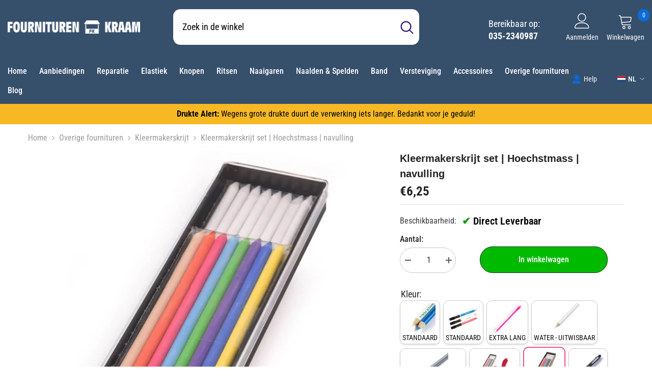

--- FILE ---
content_type: text/html; charset=utf-8
request_url: https://fourniturenkraam.nl/products/kleermakerskrijt-set-hoechstmass-navulling
body_size: 67367
content:
<!doctype html><html
  class="no-js"
  lang="nl"
  
>
  <head>
	
	<meta charset="utf-8">
    <meta http-equiv="X-UA-Compatible" content="IE=edge">
    <meta name="viewport" content="width=device-width,initial-scale=1">
    <meta name="theme-color" content="#364F6B">
    <meta name="google-site-verification" content="ARnjoi6m_kqg6afXxUN_eo31lOHm90XAXeGdt82jYng">
    <link rel="canonical" href="https://fourniturenkraam.nl/products/kleermakerskrijt-set-hoechstmass-navulling">
    <link rel="canonical" href="https://fourniturenkraam.nl/products/kleermakerskrijt-set-hoechstmass-navulling" canonical-shop-url="https://fourniturenkraam.nl/">
    <link rel="shortcut icon" href="https://cdn.shopify.com/s/files/1/0728/7501/6534/files/android-chrome-192x192.png?v=1684913917" type="image/png">
    <link rel="icon" type="image/x-icon" sizes="96x96" href="https://cdn.shopify.com/s/files/1/0728/7501/6534/files/FK-96x96.png?v=1734034788">
    <link rel="icon" type="image/png" sizes="16x16" href="https://cdn.shopify.com/s/files/1/0728/7501/6534/files/favicon-16x16_fcd2a6a5-35a3-4690-979c-b182daab19d7.png?v=1684913917">
    <link rel="icon" type="image/png" sizes="32x32" href="https://cdn.shopify.com/s/files/1/0728/7501/6534/files/favicon-32x32_aa6c560e-897c-4ba7-8fca-f7785fbd5ba4.png?v=1684913916">
    <link rel="apple-touch-icon" sizes="180x180" href="https://cdn.shopify.com/s/files/1/0728/7501/6534/files/apple-touch-icon.png?v=1684913917">
    <link rel="icon" type="image/png" sizes="192x192" href="https://cdn.shopify.com/s/files/1/0728/7501/6534/files/android-chrome-192x192.png?v=1684913917">
    <link rel="preconnect" href="https://fonts.shopify.com" crossorigin>
    <link rel="preconnect" href="https://cdn.shopify.com" crossorigin>
    <link href="//fourniturenkraam.nl/cdn/shop/t/18/assets/theme.js?v=125441679622605127071714674630" as="script" type="text/javascript" rel="preload">
    <title>Kleermakerskrijt set | Hoechstmass | navulling</title>
    <meta name="description" content="Houd je naaiprojecten nauwkeurig en georganiseerd met de Hoechstmass Kleermakerskrijt Navulling. Deze hoogwaardige krijtstiften zijn ontworpen om te passen in de Hoechstmass Signet Color krijtstift, en bieden een breed scala aan kleuren voor al je markeerbehoeften. Of je nu lichte of donkere stoffen markeert, deze navu">

<meta property="og:site_name" content="Fourniturenkraam.nl">
<meta property="og:url" content="https://fourniturenkraam.nl/products/kleermakerskrijt-set-hoechstmass-navulling">
<meta property="og:title" content="Kleermakerskrijt set | Hoechstmass | navulling">
<meta property="og:type" content="product">
<meta property="og:description" content="Houd je naaiprojecten nauwkeurig en georganiseerd met de Hoechstmass Kleermakerskrijt Navulling. Deze hoogwaardige krijtstiften zijn ontworpen om te passen in de Hoechstmass Signet Color krijtstift, en bieden een breed scala aan kleuren voor al je markeerbehoeften. Of je nu lichte of donkere stoffen markeert, deze navu"><meta property="og:image" content="http://fourniturenkraam.nl/cdn/shop/files/kleermakerskrijt-set-hoechstmass-navulling-krijt-signet-luxe-navul-fourniturenkraamnl-144642.jpg?v=1717191501">
  <meta property="og:image:secure_url" content="https://fourniturenkraam.nl/cdn/shop/files/kleermakerskrijt-set-hoechstmass-navulling-krijt-signet-luxe-navul-fourniturenkraamnl-144642.jpg?v=1717191501">
  <meta property="og:image:width" content="1200">
  <meta property="og:image:height" content="1200"><meta property="og:price:amount" content="6,25">
  <meta property="og:price:currency" content="EUR"><meta name="twitter:site" content="@4niturenkraam"><meta name="twitter:card" content="summary_large_image">
<meta name="twitter:title" content="Kleermakerskrijt set | Hoechstmass | navulling">
<meta name="twitter:description" content="Houd je naaiprojecten nauwkeurig en georganiseerd met de Hoechstmass Kleermakerskrijt Navulling. Deze hoogwaardige krijtstiften zijn ontworpen om te passen in de Hoechstmass Signet Color krijtstift, en bieden een breed scala aan kleuren voor al je markeerbehoeften. Of je nu lichte of donkere stoffen markeert, deze navu">
<script>window.performance && window.performance.mark && window.performance.mark('shopify.content_for_header.start');</script><meta name="facebook-domain-verification" content="a6e82uf6udp07vcl5ijmiyoyqn8b0z">
<meta id="shopify-digital-wallet" name="shopify-digital-wallet" content="/72875016534/digital_wallets/dialog">
<meta name="shopify-checkout-api-token" content="bfd72a97da8446914ea2421717c2b308">
<meta id="in-context-paypal-metadata" data-shop-id="72875016534" data-venmo-supported="false" data-environment="production" data-locale="nl_NL" data-paypal-v4="true" data-currency="EUR">
<link rel="alternate" hreflang="x-default" href="https://fourniturenkraam.nl/products/kleermakerskrijt-set-hoechstmass-navulling">
<link rel="alternate" hreflang="nl" href="https://fourniturenkraam.nl/products/kleermakerskrijt-set-hoechstmass-navulling">
<link rel="alternate" hreflang="fr" href="https://fourniturenkraam.nl/fr/products/recharge-craie-tailleur-hoechstmass">
<link rel="alternate" hreflang="de" href="https://fourniturenkraam.nl/de/products/schneiderkreide-nachfuellpackung-hoechstmass">
<link rel="alternate" hreflang="en" href="https://fourniturenkraam.nl/en/products/hoechstmass-tailors-chalk-refills">
<link rel="alternate" hreflang="es" href="https://fourniturenkraam.nl/es/products/recambios-tiza-sastre-hoechstmass">
<link rel="alternate" hreflang="fr-FR" href="https://fourniturenkraam.nl/fr-fr/products/recharge-craie-tailleur-hoechstmass">
<link rel="alternate" hreflang="de-FR" href="https://fourniturenkraam.nl/de-fr/products/schneiderkreide-nachfuellpackung-hoechstmass">
<link rel="alternate" hreflang="en-FR" href="https://fourniturenkraam.nl/en-fr/products/hoechstmass-tailors-chalk-refills">
<link rel="alternate" hreflang="nl-FR" href="https://fourniturenkraam.nl/nl-fr/products/kleermakerskrijt-set-hoechstmass-navulling">
<link rel="alternate" hreflang="de-DE" href="https://fourniturenkraam.nl/de-de/products/schneiderkreide-nachfuellpackung-hoechstmass">
<link rel="alternate" hreflang="en-DE" href="https://fourniturenkraam.nl/en-de/products/hoechstmass-tailors-chalk-refills">
<link rel="alternate" hreflang="fr-DE" href="https://fourniturenkraam.nl/fr-de/products/recharge-craie-tailleur-hoechstmass">
<link rel="alternate" hreflang="nl-DE" href="https://fourniturenkraam.nl/nl-de/products/kleermakerskrijt-set-hoechstmass-navulling">
<link rel="alternate" hreflang="nl-BE" href="https://fourniturenkraam.nl/nl-be/products/kleermakerskrijt-set-hoechstmass-navulling">
<link rel="alternate" hreflang="fr-BE" href="https://fourniturenkraam.nl/fr-be/products/recharge-craie-tailleur-hoechstmass">
<link rel="alternate" type="application/json+oembed" href="https://fourniturenkraam.nl/products/kleermakerskrijt-set-hoechstmass-navulling.oembed">
<script async="async" src="/checkouts/internal/preloads.js?locale=nl-NL"></script>
<link rel="preconnect" href="https://shop.app" crossorigin="anonymous">
<script async="async" src="https://shop.app/checkouts/internal/preloads.js?locale=nl-NL&shop_id=72875016534" crossorigin="anonymous"></script>
<script id="apple-pay-shop-capabilities" type="application/json">{"shopId":72875016534,"countryCode":"NL","currencyCode":"EUR","merchantCapabilities":["supports3DS"],"merchantId":"gid:\/\/shopify\/Shop\/72875016534","merchantName":"Fourniturenkraam.nl","requiredBillingContactFields":["postalAddress","email"],"requiredShippingContactFields":["postalAddress","email"],"shippingType":"shipping","supportedNetworks":["visa","maestro","masterCard"],"total":{"type":"pending","label":"Fourniturenkraam.nl","amount":"1.00"},"shopifyPaymentsEnabled":true,"supportsSubscriptions":true}</script>
<script id="shopify-features" type="application/json">{"accessToken":"bfd72a97da8446914ea2421717c2b308","betas":["rich-media-storefront-analytics"],"domain":"fourniturenkraam.nl","predictiveSearch":true,"shopId":72875016534,"locale":"nl"}</script>
<script>var Shopify = Shopify || {};
Shopify.shop = "fourniturenkraam.myshopify.com";
Shopify.locale = "nl";
Shopify.currency = {"active":"EUR","rate":"1.0"};
Shopify.country = "NL";
Shopify.theme = {"name":"fk-6-6-1-theme","id":161723679062,"schema_name":"Ella","schema_version":"6.5.5","theme_store_id":null,"role":"main"};
Shopify.theme.handle = "null";
Shopify.theme.style = {"id":null,"handle":null};
Shopify.cdnHost = "fourniturenkraam.nl/cdn";
Shopify.routes = Shopify.routes || {};
Shopify.routes.root = "/";</script>
<script type="module">!function(o){(o.Shopify=o.Shopify||{}).modules=!0}(window);</script>
<script>!function(o){function n(){var o=[];function n(){o.push(Array.prototype.slice.apply(arguments))}return n.q=o,n}var t=o.Shopify=o.Shopify||{};t.loadFeatures=n(),t.autoloadFeatures=n()}(window);</script>
<script>
  window.ShopifyPay = window.ShopifyPay || {};
  window.ShopifyPay.apiHost = "shop.app\/pay";
  window.ShopifyPay.redirectState = null;
</script>
<script id="shop-js-analytics" type="application/json">{"pageType":"product"}</script>
<script defer="defer" async type="module" src="//fourniturenkraam.nl/cdn/shopifycloud/shop-js/modules/v2/client.init-shop-cart-sync_BHF27ruw.nl.esm.js"></script>
<script defer="defer" async type="module" src="//fourniturenkraam.nl/cdn/shopifycloud/shop-js/modules/v2/chunk.common_Dwaf6e9K.esm.js"></script>
<script type="module">
  await import("//fourniturenkraam.nl/cdn/shopifycloud/shop-js/modules/v2/client.init-shop-cart-sync_BHF27ruw.nl.esm.js");
await import("//fourniturenkraam.nl/cdn/shopifycloud/shop-js/modules/v2/chunk.common_Dwaf6e9K.esm.js");

  window.Shopify.SignInWithShop?.initShopCartSync?.({"fedCMEnabled":true,"windoidEnabled":true});

</script>
<script>
  window.Shopify = window.Shopify || {};
  if (!window.Shopify.featureAssets) window.Shopify.featureAssets = {};
  window.Shopify.featureAssets['shop-js'] = {"shop-cart-sync":["modules/v2/client.shop-cart-sync_CzejhlBD.nl.esm.js","modules/v2/chunk.common_Dwaf6e9K.esm.js"],"shop-button":["modules/v2/client.shop-button_BIUGoX0f.nl.esm.js","modules/v2/chunk.common_Dwaf6e9K.esm.js"],"init-fed-cm":["modules/v2/client.init-fed-cm_C5dJsxJP.nl.esm.js","modules/v2/chunk.common_Dwaf6e9K.esm.js"],"init-windoid":["modules/v2/client.init-windoid_D42eFYuP.nl.esm.js","modules/v2/chunk.common_Dwaf6e9K.esm.js"],"init-shop-cart-sync":["modules/v2/client.init-shop-cart-sync_BHF27ruw.nl.esm.js","modules/v2/chunk.common_Dwaf6e9K.esm.js"],"init-shop-email-lookup-coordinator":["modules/v2/client.init-shop-email-lookup-coordinator_BJ7DGpMB.nl.esm.js","modules/v2/chunk.common_Dwaf6e9K.esm.js"],"shop-cash-offers":["modules/v2/client.shop-cash-offers_CAxWVAMP.nl.esm.js","modules/v2/chunk.common_Dwaf6e9K.esm.js","modules/v2/chunk.modal_DPs9tt6r.esm.js"],"pay-button":["modules/v2/client.pay-button_Bt0UM1g1.nl.esm.js","modules/v2/chunk.common_Dwaf6e9K.esm.js"],"shop-login-button":["modules/v2/client.shop-login-button_BJd_2wNZ.nl.esm.js","modules/v2/chunk.common_Dwaf6e9K.esm.js","modules/v2/chunk.modal_DPs9tt6r.esm.js"],"shop-toast-manager":["modules/v2/client.shop-toast-manager_CHrVQ4LF.nl.esm.js","modules/v2/chunk.common_Dwaf6e9K.esm.js"],"avatar":["modules/v2/client.avatar_BTnouDA3.nl.esm.js"],"init-shop-for-new-customer-accounts":["modules/v2/client.init-shop-for-new-customer-accounts_DzP6QY8i.nl.esm.js","modules/v2/client.shop-login-button_BJd_2wNZ.nl.esm.js","modules/v2/chunk.common_Dwaf6e9K.esm.js","modules/v2/chunk.modal_DPs9tt6r.esm.js"],"init-customer-accounts":["modules/v2/client.init-customer-accounts_CPXMEhMZ.nl.esm.js","modules/v2/client.shop-login-button_BJd_2wNZ.nl.esm.js","modules/v2/chunk.common_Dwaf6e9K.esm.js","modules/v2/chunk.modal_DPs9tt6r.esm.js"],"init-customer-accounts-sign-up":["modules/v2/client.init-customer-accounts-sign-up_BIO3KTje.nl.esm.js","modules/v2/client.shop-login-button_BJd_2wNZ.nl.esm.js","modules/v2/chunk.common_Dwaf6e9K.esm.js","modules/v2/chunk.modal_DPs9tt6r.esm.js"],"lead-capture":["modules/v2/client.lead-capture_BoSreVYi.nl.esm.js","modules/v2/chunk.common_Dwaf6e9K.esm.js","modules/v2/chunk.modal_DPs9tt6r.esm.js"],"checkout-modal":["modules/v2/client.checkout-modal_Bfq0xZOZ.nl.esm.js","modules/v2/chunk.common_Dwaf6e9K.esm.js","modules/v2/chunk.modal_DPs9tt6r.esm.js"],"shop-follow-button":["modules/v2/client.shop-follow-button_DdMksvBl.nl.esm.js","modules/v2/chunk.common_Dwaf6e9K.esm.js","modules/v2/chunk.modal_DPs9tt6r.esm.js"],"shop-login":["modules/v2/client.shop-login_EGDq7Zjt.nl.esm.js","modules/v2/chunk.common_Dwaf6e9K.esm.js","modules/v2/chunk.modal_DPs9tt6r.esm.js"],"payment-terms":["modules/v2/client.payment-terms_00o-2tv1.nl.esm.js","modules/v2/chunk.common_Dwaf6e9K.esm.js","modules/v2/chunk.modal_DPs9tt6r.esm.js"]};
</script>
<script id="__st">var __st={"a":72875016534,"offset":3600,"reqid":"591e2fe8-139f-4e44-b44a-03cbc4308f48-1768845325","pageurl":"fourniturenkraam.nl\/products\/kleermakerskrijt-set-hoechstmass-navulling","u":"30d1f771aba1","p":"product","rtyp":"product","rid":8925464723798};</script>
<script>window.ShopifyPaypalV4VisibilityTracking = true;</script>
<script id="captcha-bootstrap">!function(){'use strict';const t='contact',e='account',n='new_comment',o=[[t,t],['blogs',n],['comments',n],[t,'customer']],c=[[e,'customer_login'],[e,'guest_login'],[e,'recover_customer_password'],[e,'create_customer']],r=t=>t.map((([t,e])=>`form[action*='/${t}']:not([data-nocaptcha='true']) input[name='form_type'][value='${e}']`)).join(','),a=t=>()=>t?[...document.querySelectorAll(t)].map((t=>t.form)):[];function s(){const t=[...o],e=r(t);return a(e)}const i='password',u='form_key',d=['recaptcha-v3-token','g-recaptcha-response','h-captcha-response',i],f=()=>{try{return window.sessionStorage}catch{return}},m='__shopify_v',_=t=>t.elements[u];function p(t,e,n=!1){try{const o=window.sessionStorage,c=JSON.parse(o.getItem(e)),{data:r}=function(t){const{data:e,action:n}=t;return t[m]||n?{data:e,action:n}:{data:t,action:n}}(c);for(const[e,n]of Object.entries(r))t.elements[e]&&(t.elements[e].value=n);n&&o.removeItem(e)}catch(o){console.error('form repopulation failed',{error:o})}}const l='form_type',E='cptcha';function T(t){t.dataset[E]=!0}const w=window,h=w.document,L='Shopify',v='ce_forms',y='captcha';let A=!1;((t,e)=>{const n=(g='f06e6c50-85a8-45c8-87d0-21a2b65856fe',I='https://cdn.shopify.com/shopifycloud/storefront-forms-hcaptcha/ce_storefront_forms_captcha_hcaptcha.v1.5.2.iife.js',D={infoText:'Beschermd door hCaptcha',privacyText:'Privacy',termsText:'Voorwaarden'},(t,e,n)=>{const o=w[L][v],c=o.bindForm;if(c)return c(t,g,e,D).then(n);var r;o.q.push([[t,g,e,D],n]),r=I,A||(h.body.append(Object.assign(h.createElement('script'),{id:'captcha-provider',async:!0,src:r})),A=!0)});var g,I,D;w[L]=w[L]||{},w[L][v]=w[L][v]||{},w[L][v].q=[],w[L][y]=w[L][y]||{},w[L][y].protect=function(t,e){n(t,void 0,e),T(t)},Object.freeze(w[L][y]),function(t,e,n,w,h,L){const[v,y,A,g]=function(t,e,n){const i=e?o:[],u=t?c:[],d=[...i,...u],f=r(d),m=r(i),_=r(d.filter((([t,e])=>n.includes(e))));return[a(f),a(m),a(_),s()]}(w,h,L),I=t=>{const e=t.target;return e instanceof HTMLFormElement?e:e&&e.form},D=t=>v().includes(t);t.addEventListener('submit',(t=>{const e=I(t);if(!e)return;const n=D(e)&&!e.dataset.hcaptchaBound&&!e.dataset.recaptchaBound,o=_(e),c=g().includes(e)&&(!o||!o.value);(n||c)&&t.preventDefault(),c&&!n&&(function(t){try{if(!f())return;!function(t){const e=f();if(!e)return;const n=_(t);if(!n)return;const o=n.value;o&&e.removeItem(o)}(t);const e=Array.from(Array(32),(()=>Math.random().toString(36)[2])).join('');!function(t,e){_(t)||t.append(Object.assign(document.createElement('input'),{type:'hidden',name:u})),t.elements[u].value=e}(t,e),function(t,e){const n=f();if(!n)return;const o=[...t.querySelectorAll(`input[type='${i}']`)].map((({name:t})=>t)),c=[...d,...o],r={};for(const[a,s]of new FormData(t).entries())c.includes(a)||(r[a]=s);n.setItem(e,JSON.stringify({[m]:1,action:t.action,data:r}))}(t,e)}catch(e){console.error('failed to persist form',e)}}(e),e.submit())}));const S=(t,e)=>{t&&!t.dataset[E]&&(n(t,e.some((e=>e===t))),T(t))};for(const o of['focusin','change'])t.addEventListener(o,(t=>{const e=I(t);D(e)&&S(e,y())}));const B=e.get('form_key'),M=e.get(l),P=B&&M;t.addEventListener('DOMContentLoaded',(()=>{const t=y();if(P)for(const e of t)e.elements[l].value===M&&p(e,B);[...new Set([...A(),...v().filter((t=>'true'===t.dataset.shopifyCaptcha))])].forEach((e=>S(e,t)))}))}(h,new URLSearchParams(w.location.search),n,t,e,['guest_login'])})(!0,!0)}();</script>
<script integrity="sha256-4kQ18oKyAcykRKYeNunJcIwy7WH5gtpwJnB7kiuLZ1E=" data-source-attribution="shopify.loadfeatures" defer="defer" src="//fourniturenkraam.nl/cdn/shopifycloud/storefront/assets/storefront/load_feature-a0a9edcb.js" crossorigin="anonymous"></script>
<script crossorigin="anonymous" defer="defer" src="//fourniturenkraam.nl/cdn/shopifycloud/storefront/assets/shopify_pay/storefront-65b4c6d7.js?v=20250812"></script>
<script data-source-attribution="shopify.dynamic_checkout.dynamic.init">var Shopify=Shopify||{};Shopify.PaymentButton=Shopify.PaymentButton||{isStorefrontPortableWallets:!0,init:function(){window.Shopify.PaymentButton.init=function(){};var t=document.createElement("script");t.src="https://fourniturenkraam.nl/cdn/shopifycloud/portable-wallets/latest/portable-wallets.nl.js",t.type="module",document.head.appendChild(t)}};
</script>
<script data-source-attribution="shopify.dynamic_checkout.buyer_consent">
  function portableWalletsHideBuyerConsent(e){var t=document.getElementById("shopify-buyer-consent"),n=document.getElementById("shopify-subscription-policy-button");t&&n&&(t.classList.add("hidden"),t.setAttribute("aria-hidden","true"),n.removeEventListener("click",e))}function portableWalletsShowBuyerConsent(e){var t=document.getElementById("shopify-buyer-consent"),n=document.getElementById("shopify-subscription-policy-button");t&&n&&(t.classList.remove("hidden"),t.removeAttribute("aria-hidden"),n.addEventListener("click",e))}window.Shopify?.PaymentButton&&(window.Shopify.PaymentButton.hideBuyerConsent=portableWalletsHideBuyerConsent,window.Shopify.PaymentButton.showBuyerConsent=portableWalletsShowBuyerConsent);
</script>
<script data-source-attribution="shopify.dynamic_checkout.cart.bootstrap">document.addEventListener("DOMContentLoaded",(function(){function t(){return document.querySelector("shopify-accelerated-checkout-cart, shopify-accelerated-checkout")}if(t())Shopify.PaymentButton.init();else{new MutationObserver((function(e,n){t()&&(Shopify.PaymentButton.init(),n.disconnect())})).observe(document.body,{childList:!0,subtree:!0})}}));
</script>
<link id="shopify-accelerated-checkout-styles" rel="stylesheet" media="screen" href="https://fourniturenkraam.nl/cdn/shopifycloud/portable-wallets/latest/accelerated-checkout-backwards-compat.css" crossorigin="anonymous">
<style id="shopify-accelerated-checkout-cart">
        #shopify-buyer-consent {
  margin-top: 1em;
  display: inline-block;
  width: 100%;
}

#shopify-buyer-consent.hidden {
  display: none;
}

#shopify-subscription-policy-button {
  background: none;
  border: none;
  padding: 0;
  text-decoration: underline;
  font-size: inherit;
  cursor: pointer;
}

#shopify-subscription-policy-button::before {
  box-shadow: none;
}

      </style>
<script id="sections-script" data-sections="header-navigation-vertical-menu,header-mobile" defer="defer" src="//fourniturenkraam.nl/cdn/shop/t/18/compiled_assets/scripts.js?v=16266"></script>
<script>window.performance && window.performance.mark && window.performance.mark('shopify.content_for_header.end');</script><style>
        
        
        

        @font-face { font-display: swap;
  font-family: "Roboto Condensed";
  font-weight: 400;
  font-style: normal;
  src: url("//fourniturenkraam.nl/cdn/fonts/roboto_condensed/robotocondensed_n4.01812de96ca5a5e9d19bef3ca9cc80dd1bf6c8b8.woff2") format("woff2"),
       url("//fourniturenkraam.nl/cdn/fonts/roboto_condensed/robotocondensed_n4.3930e6ddba458dc3cb725a82a2668eac3c63c104.woff") format("woff");
}

        @font-face { font-display: swap;
  font-family: "Roboto Condensed";
  font-weight: 500;
  font-style: normal;
  src: url("//fourniturenkraam.nl/cdn/fonts/roboto_condensed/robotocondensed_n5.753e8e75cdb3aced074986880588a95576768e7a.woff2") format("woff2"),
       url("//fourniturenkraam.nl/cdn/fonts/roboto_condensed/robotocondensed_n5.d077911a9ecebd041d38bbe886c8dc56d626fe74.woff") format("woff");
}

        @font-face { font-display: swap;
  font-family: "Roboto Condensed";
  font-weight: 600;
  font-style: normal;
  src: url("//fourniturenkraam.nl/cdn/fonts/roboto_condensed/robotocondensed_n6.c516dc992de767fe135f0d2baded23e033d4e3ea.woff2") format("woff2"),
       url("//fourniturenkraam.nl/cdn/fonts/roboto_condensed/robotocondensed_n6.881fbb9b185667f58f34ac71cbecd9f5ba6c3efe.woff") format("woff");
}

        @font-face { font-display: swap;
  font-family: "Roboto Condensed";
  font-weight: 700;
  font-style: normal;
  src: url("//fourniturenkraam.nl/cdn/fonts/roboto_condensed/robotocondensed_n7.0c73a613503672be244d2f29ab6ddd3fc3cc69ae.woff2") format("woff2"),
       url("//fourniturenkraam.nl/cdn/fonts/roboto_condensed/robotocondensed_n7.ef6ece86ba55f49c27c4904a493c283a40f3a66e.woff") format("woff");
}


        

            
            
            
            
            
            
            
            

                  
:root {
        --font-family-1: "Roboto Condensed",sans-serif;
        --font-family-2: Helvetica,Arial, sans-serif;

        /* Settings Body */--font-body-family: "Roboto Condensed",sans-serif;--font-body-size: 16px;--font-body-weight: 400;--body-line-height: 24px;--body-letter-spacing: 0;

        /* Settings Heading */--font-heading-family: Helvetica,Arial, sans-serif;--font-heading-size: 20px;--font-heading-weight: 700;--font-heading-style: normal;--heading-line-height: 20px;--heading-letter-spacing: 0;--heading-text-transform: none;--heading-border-height: 1px;

        /* Menu Lv1 */--font-menu-lv1-family: "Roboto Condensed",sans-serif;--font-menu-lv1-size: 16px;--font-menu-lv1-weight: 500;--menu-lv1-line-height: 24px;--menu-lv1-letter-spacing: 0;--menu-lv1-text-transform: none;

        /* Menu Lv2 */--font-menu-lv2-family: "Roboto Condensed",sans-serif;--font-menu-lv2-size: 14px;--font-menu-lv2-weight: 400;--menu-lv2-line-height: 24px;--menu-lv2-letter-spacing: 0;--menu-lv2-text-transform: none;

        /* Menu Lv3 */--font-menu-lv3-family: "Roboto Condensed",sans-serif;--font-menu-lv3-size: 14px;--font-menu-lv3-weight: 400;--menu-lv3-line-height: 24px;--menu-lv3-letter-spacing: 0;--menu-lv3-text-transform: none;

        /* Mega Menu Lv2 */--font-mega-menu-lv2-family: "Roboto Condensed",sans-serif;--font-mega-menu-lv2-size: 16px;--font-mega-menu-lv2-weight: 700;--font-mega-menu-lv2-style: normal;--mega-menu-lv2-line-height: 22px;--mega-menu-lv2-letter-spacing: 0;--mega-menu-lv2-text-transform: none;

        /* Mega Menu Lv3 */--font-mega-menu-lv3-family: "Roboto Condensed",sans-serif;--font-mega-menu-lv3-size: 14px;--font-mega-menu-lv3-weight: 400;--mega-menu-lv3-line-height: 24px;--mega-menu-lv3-letter-spacing: .02em;--mega-menu-lv3-text-transform: none;

        /* Product Card Title */--product-title-font: Helvetica,Arial, sans-serif;--product-title-font-size : 14px;--product-title-font-weight : 700;--product-title-line-height: 22px;--product-title-letter-spacing: 0;--product-title-line-text : 3;--product-title-text-transform : none;--product-title-margin-bottom: 5px;

        /* Product Card Vendor */--product-vendor-font: "Roboto Condensed",sans-serif;--product-vendor-font-size : 12px;--product-vendor-font-weight : 500;--product-vendor-font-style : normal;--product-vendor-line-height: 20px;--product-vendor-letter-spacing: 0;--product-vendor-text-transform : uppercase;--product-vendor-margin-bottom: 3px;--product-vendor-margin-top: 0px;

        /* Product Card Price */--product-price-font: Helvetica,Arial, sans-serif;--product-price-font-size : 20px;--product-price-font-weight : 700;--product-price-line-height: 18px;--product-price-letter-spacing: 0;--product-price-margin-top: 5px;--product-price-margin-bottom: 5px;

        /* Product Card Badge */--badge-font: "Roboto Condensed",sans-serif;--badge-font-size : 14px;--badge-font-weight : 400;--badge-text-transform : none;--badge-letter-spacing: 0;--badge-line-height: 20px;--badge-border-radius: 3px;--badge-padding-top: 5px;--badge-padding-bottom: 5px;--badge-padding-left-right: 14px;--badge-postion-top: 0px;--badge-postion-left-right: 0px;

        /* Product Quickview */
        --product-quickview-font-size : 14px; --product-quickview-line-height: 22px; --product-quickview-border-radius: 30px; --product-quickview-padding-top: 3px; --product-quickview-padding-bottom: 3px; --product-quickview-padding-left-right: 13px; --product-quickview-sold-out-product: #e95144;--product-quickview-box-shadow: 0 1px 3px #0003;/* Blog Card Tile */--blog-title-font: "Roboto Condensed",sans-serif;--blog-title-font-size : 20px; --blog-title-font-weight : 700; --blog-title-line-height: 36px; --blog-title-letter-spacing: 0; --blog-title-text-transform : capitalize;

        /* Blog Card Info (Date, Author) */--blog-info-font: "Roboto Condensed",sans-serif;--blog-info-font-size : 14px; --blog-info-font-weight : 400; --blog-info-line-height: 22px; --blog-info-letter-spacing: 0; --blog-info-text-transform : none;

        /* Button 1 */--btn-1-font-family: "Roboto Condensed",sans-serif;--btn-1-font-size: 16px; --btn-1-font-weight: 500; --btn-1-text-transform: none; --btn-1-line-height: 24px; --btn-1-letter-spacing: 0; --btn-1-text-align: center; --btn-1-border-radius: 25px; --btn-1-border-width: 1px; --btn-1-border-style: solid; --btn-1-padding-top: 12px; --btn-1-padding-bottom: 12px; --btn-1-horizontal-length: 0px; --btn-1-vertical-length: 0px; --btn-1-blur-radius: 0px; --btn-1-spread: 0px;
        
--btn-1-inset: ;/* Button 2 */--btn-2-font-family: Helvetica,Arial, sans-serif;--btn-2-font-size: 16px; --btn-2-font-weight: 700; --btn-2-text-transform: none; --btn-2-line-height: 24px; --btn-2-letter-spacing: .05em; --btn-2-text-align: center; --btn-2-border-radius: 0px; --btn-2-border-width: 1px; --btn-2-border-style: solid; --btn-2-padding-top: 20px; --btn-2-padding-bottom: 20px; --btn-2-horizontal-length: 0px; --btn-2-vertical-length: 0px; --btn-2-blur-radius: 0px; --btn-2-spread: 0px;
        
--btn-2-inset: ;/* Button 3 */--btn-3-font-family: "Roboto Condensed",sans-serif;--btn-3-font-size: 14px; --btn-3-font-weight: 700; --btn-3-text-transform: none; --btn-3-line-height: 24px; --btn-3-letter-spacing: 0; --btn-3-text-align: center; --btn-3-border-radius: 30px; --btn-3-border-width: 1px; --btn-3-border-style: solid; --btn-3-padding-top: 6px; --btn-3-padding-bottom: 8px; --btn-3-horizontal-length: 0px; --btn-3-vertical-length: 0px; --btn-3-blur-radius: 0px; --btn-3-spread: 0px;
        
--btn-3-inset: ;/* Footer Heading */--footer-heading-font-family: Helvetica,Arial, sans-serif;--footer-heading-font-size : 16px; --footer-heading-font-weight : 700; --footer-heading-line-height : 26px; --footer-heading-letter-spacing : ; --footer-heading-text-transform : uppercase;

        /* Footer Link */--footer-link-font-family: "Roboto Condensed",sans-serif;--footer-link-font-size : 14px; --footer-link-font-weight : ; --footer-link-line-height : 35px; --footer-link-letter-spacing : 0; --footer-link-text-transform : capitalize;

        /* Page Title */--font-page-title-family: "Roboto Condensed",sans-serif;--font-page-title-size: 28px; --font-page-title-weight: 700; --font-page-title-style: normal; --page-title-line-height: 40px; --page-title-letter-spacing: .02em; --page-title-text-transform: none;

        /* Font Product Tab Title */
        --font-tab-type-1: "Roboto Condensed",sans-serif; --font-tab-type-2: Helvetica,Arial, sans-serif;

        /* Text Size */
        --text-size-font-size : 10px; --text-size-font-weight : 400; --text-size-line-height : 22px; --text-size-letter-spacing : 0; --text-size-text-transform : uppercase; --text-size-color : #787878;

        /* Font Weight */
        --font-weight-normal: 400; --font-weight-medium: 500; --font-weight-semibold: 600; --font-weight-bold: 700; --font-weight-bolder: 800; --font-weight-black: 900;

        /* Radio Button */
        --form-label-checkbox-before-bg: #fff; --form-label-checkbox-before-border: #cecece; --form-label-checkbox-before-bg-checked: #000;

        /* Conatiner */
        --body-custom-width-container: 1400px;

        /* Layout Boxed */
        --color-background-layout-boxed: rgba(0,0,0,0);/* Arrow */
        --position-horizontal-slick-arrow: -5%;

        /* General Color*/
        --color-text: #232323; --color-text2: #969696; --color-global: #232323; --color-white: #FFFFFF; --color-grey: #868686; --color-black: #202020; --color-base-text-rgb: 35, 35, 35; --color-base-text2-rgb: 150, 150, 150; --color-background: #ffffff; --color-background-rgb: 255, 255, 255; --color-background-overylay: rgba(255, 255, 255, 0.9); --color-base-accent-text: ; --color-base-accent-1: ; --color-base-accent-2: ; --color-link: #001696; --color-link-hover: #fc5185; --color-error: #D93333; --color-error-bg: #FCEEEE; --color-success: #5A5A5A; --color-success-bg: #DFF0D8; --color-info: #202020; --color-info-bg: #FFF2DD; --color-link-underline: rgba(0, 22, 150, 0.5); --color-breadcrumb: #999999; --colors-breadcrumb-hover: #232323;--colors-breadcrumb-active: #999999; --border-global: #e6e6e6; --bg-global: #fafafa; --bg-planceholder: #fafafa; --color-warning: #fff; --bg-warning: #e0b252; --color-background-10 : #e9e9e9; --color-background-20 : #d3d3d3; --color-background-30 : #bdbdbd; --color-background-50 : #919191; --color-background-global : #919191;

        /* Arrow Color */
        --arrow-color: #212121; --arrow-background-color: #ffffff; --arrow-border-color: #505050;--arrow-color-hover: #ffffff;--arrow-background-color-hover: #0a6cdc;--arrow-border-color-hover: #0a6cdc;--arrow-width: 36px;--arrow-height: 36px;--arrow-size: 55px;--arrow-size-icon: 17px;--arrow-border-radius: 50%;--arrow-border-width: 2px;--arrow-width-half: -18px;

        /* Pagination Color */
        --pagination-item-color: #3c3c3c; --pagination-item-color-active: #3c3c3c; --pagination-item-bg-color: #fff;--pagination-item-bg-color-active: #fff;--pagination-item-border-color: #fff;--pagination-item-border-color-active: #3c3c3c;--pagination-arrow-color: #3c3c3c;--pagination-arrow-color-active: #3c3c3c;--pagination-arrow-bg-color: #fff;--pagination-arrow-bg-color-active: #fff;--pagination-arrow-border-color: #fff;--pagination-arrow-border-color-active: #fff;

        /* Dots Color */
        --dots-color: #cecece;--dots-border-color: #cecece;--dots-color-active: #0064e4;--dots-border-color-active: #0064e4;--dots-style2-background-opacity: #00000020;--dots-width: 10px;--dots-height: 10px;

        /* Button Color */
        --btn-1-color: #ffffff;--btn-1-bg: #00ba00;--btn-1-border: #000000;--btn-1-color-hover: #202020;--btn-1-bg-hover: #009b00;--btn-1-border-hover: #232323;
        --btn-2-color: #202020;--btn-2-bg: #ffffff;--btn-2-border: #cccccc;--btn-2-color-hover: #ffffff;--btn-2-bg-hover: #009b00;--btn-2-border-hover: #232323;
        --btn-3-color: #FFFFFF;--btn-3-bg: #e9514b;--btn-3-border: #e9514b;--btn-3-color-hover: #ffffff;--btn-3-bg-hover: #e9514b;--btn-3-border-hover: #e9514b;
        --anchor-transition: all ease 0s;--bg-white: #ffffff;--bg-black: #000000;--bg-grey: #808080;--icon: var(--color-text);--text-cart: #3c3c3c;--duration-short: 100ms;--duration-default: 350ms;--duration-long: 500ms;--form-input-bg: #ffffff;--form-input-border: #c7c7c7;--form-input-color: #232323;--form-input-placeholder: #868686;--form-label: #232323;

        --new-badge-color: #0a6cdc;--new-badge-bg: #d2e7ff;--sale-badge-color: #e10600;--sale-badge-bg: #ffd8d7;--sold-out-badge-color: #505050;--sold-out-badge-bg: #e7e7e7;--custom-badge-color: #fd9427;--custom-badge-bg: #feedbd;--bundle-badge-color: #43b200;--bundle-badge-bg: #d7ffd2;
        
        --product-title-color : #000000;--product-title-color-hover : #3385f6;--product-vendor-color : #787878;--product-price-color : #3fc1c9;--product-sale-price-color : #fc5185;--product-compare-price-color : #505050;--product-review-full-color : #f8c646;--product-review-empty-color : #e4e4e4;--product-countdown-color : ;--product-countdown-bg-color : ;

        --product-swatch-border : #cbcbcb;--product-swatch-border-active : #232323;--product-swatch-width : 65px;--product-swatch-height : 65px;--product-swatch-border-radius : 10px;--product-swatch-color-width : 65px;--product-swatch-color-height : 65px;--product-swatch-color-border-radius : 10px;

        --product-wishlist-color : #000000;--product-wishlist-bg : #f5f5f5;--product-wishlist-border : transparent;--product-wishlist-color-added : #000000;--product-wishlist-bg-added : #ffe5e5;--product-wishlist-border-added : transparent;--product-compare-color : #000000;--product-compare-bg : #FFFFFF;--product-compare-color-added : #D12442; --product-compare-bg-added : #FFFFFF; --product-hot-stock-text-color : #d62828; --product-quick-view-color : #0b0335; --product-cart-image-fit : contain; --product-title-variant-font-size: 8px;--product-quick-view-bg : #ffffff;--product-quick-view-bg-above-button: rgba(255, 255, 255, 0.7);--product-quick-view-color-hover : #0b0335;--product-quick-view-bg-hover : #ffffff;--product-action-color : #202020;--product-action-bg : #00ba00;--product-action-border : #232323;--product-action-color-hover : #FFFFFF;--product-action-bg-hover : #009b00;--product-action-border-hover : #232323;

        /* Multilevel Category Filter */
        --color-label-multiLevel-categories: #232323;--bg-label-multiLevel-categories: #fff;--color-button-multiLevel-categories: #fff;--bg-button-multiLevel-categories: #ff8b21;--border-button-multiLevel-categories: #ff736b;--hover-color-button-multiLevel-categories: #fff;--hover-bg-button-multiLevel-categories: #ff8b21;--cart-item-bg : #ffffff;--cart-item-border : #d8d8d8;--cart-item-border-width : 3px;--cart-item-border-style : solid;--free-shipping-height : 10px;--free-shipping-border-radius : 10px;--free-shipping-color : #727272; --free-shipping-bg : #ededed;--free-shipping-bg-1: #f44336;--free-shipping-bg-2: #ecbd2b;--free-shipping-bg-3: #6bdcaa;--free-shipping-bg-4: #69c69c; --free-shipping-min-height : 20.0px;--w-product-swatch-custom: 50px;--h-product-swatch-custom: 50px;--w-product-swatch-custom-mb: 20px;--h-product-swatch-custom-mb: 20px;--font-size-product-swatch-more: 12px;--swatch-border : #cbcbcb;--swatch-border-active : #fc5185;

        --variant-size: #232323;--variant-size-border: #e7e7e7;--variant-size-bg: #ffffff;--variant-size-hover: #ffffff;--variant-size-border-hover: #232323;--variant-size-bg-hover: #232323;--variant-bg : #ffffff; --variant-color : #232323; --variant-bg-active : #ffffff; --variant-color-active : #232323;

        --fontsize-text-social: 12px;
        --page-content-distance: 64px;--sidebar-content-distance: 40px;--button-transition-ease: cubic-bezier(.25,.46,.45,.94);

        /* Loading Spinner Color */
        --spinner-top-color: #fc0; --spinner-right-color: #4dd4c6; --spinner-bottom-color: #f00; --spinner-left-color: #f6f6f6;

        /* Product Card Marquee */
        --product-marquee-background-color: ;--product-marquee-text-color: #FFFFFF;--product-marquee-text-size: 14px;--product-marquee-text-mobile-size: 12px;--product-marquee-text-weight: 400;--product-marquee-text-transform: none;--product-marquee-text-style: italic;--product-marquee-speed: ; --product-marquee-line-height: calc(var(--product-marquee-text-mobile-size) * 1.5);
    }
</style>
    <link href="//fourniturenkraam.nl/cdn/shop/t/18/assets/base.css?v=160092048593349157461749286199" rel="stylesheet" type="text/css" media="all" />
<link href="//fourniturenkraam.nl/cdn/shop/t/18/assets/animated.css?v=91884483947907798981714674628" rel="stylesheet" type="text/css" media="all" />
<link href="//fourniturenkraam.nl/cdn/shop/t/18/assets/component-card.css?v=165988649090035490751714675649" rel="stylesheet" type="text/css" media="all" />
<link href="//fourniturenkraam.nl/cdn/shop/t/18/assets/component-loading-overlay.css?v=23413779889692260311714674628" rel="stylesheet" type="text/css" media="all" />
<link href="//fourniturenkraam.nl/cdn/shop/t/18/assets/component-loading-banner.css?v=69637437721896006051714674628" rel="stylesheet" type="text/css" media="all" />
<link href="//fourniturenkraam.nl/cdn/shop/t/18/assets/component-quick-cart.css?v=124705595395935948861747307308" rel="stylesheet" type="text/css" media="all" />
<link rel="stylesheet" href="//fourniturenkraam.nl/cdn/shop/t/18/assets/vendor.css?v=164616260963476715651714674630" media="print" onload="this.media='all'">
<noscript><link href="//fourniturenkraam.nl/cdn/shop/t/18/assets/vendor.css?v=164616260963476715651714674630" rel="stylesheet" type="text/css" media="all" /></noscript>


	<link href="//fourniturenkraam.nl/cdn/shop/t/18/assets/component-card-02.css?v=117306700933300242761714675612" rel="stylesheet" type="text/css" media="all" />


<link href="//fourniturenkraam.nl/cdn/shop/t/18/assets/component-predictive-search.css?v=110628222596022886011714674629" rel="stylesheet" type="text/css" media="all" />
<link rel="stylesheet" href="//fourniturenkraam.nl/cdn/shop/t/18/assets/component-newsletter.css?v=111617043413587308161714674628" media="print" onload="this.media='all'">
<link rel="stylesheet" href="//fourniturenkraam.nl/cdn/shop/t/18/assets/component-slider.css?v=37888473738646685221714674629" media="print" onload="this.media='all'">
<link rel="stylesheet" href="//fourniturenkraam.nl/cdn/shop/t/18/assets/component-list-social.css?v=102044711114163579551714674628" media="print" onload="this.media='all'"><noscript><link href="//fourniturenkraam.nl/cdn/shop/t/18/assets/component-newsletter.css?v=111617043413587308161714674628" rel="stylesheet" type="text/css" media="all" /></noscript>
<noscript><link href="//fourniturenkraam.nl/cdn/shop/t/18/assets/component-slider.css?v=37888473738646685221714674629" rel="stylesheet" type="text/css" media="all" /></noscript>
<noscript><link href="//fourniturenkraam.nl/cdn/shop/t/18/assets/component-list-social.css?v=102044711114163579551714674628" rel="stylesheet" type="text/css" media="all" /></noscript>

<style type="text/css">
	.nav-title-mobile {display: none;}.list-menu--disclosure{display: none;position: absolute;min-width: 100%;width: 22rem;background-color: var(--bg-white);box-shadow: 0 1px 4px 0 rgb(0 0 0 / 15%);padding: 5px 0 5px 20px;opacity: 0;visibility: visible;pointer-events: none;transition: opacity var(--duration-default) ease, transform var(--duration-default) ease;}.list-menu--disclosure-2{margin-left: calc(100% - 15px);z-index: 2;top: -5px;}.list-menu--disclosure:focus {outline: none;}.list-menu--disclosure.localization-selector {max-height: 18rem;overflow: auto;width: 10rem;padding: 0.5rem;}.js menu-drawer > details > summary::before, .js menu-drawer > details[open]:not(.menu-opening) > summary::before {content: '';position: absolute;cursor: default;width: 100%;height: calc(100vh - 100%);height: calc(var(--viewport-height, 100vh) - (var(--header-bottom-position, 100%)));top: 100%;left: 0;background: var(--color-foreground-50);opacity: 0;visibility: hidden;z-index: 2;transition: opacity var(--duration-default) ease,visibility var(--duration-default) ease;}menu-drawer > details[open] > summary::before {visibility: visible;opacity: 1;}.menu-drawer {position: absolute;transform: translateX(-100%);visibility: hidden;z-index: 3;left: 0;top: 100%;width: 100%;max-width: calc(100vw - 4rem);padding: 0;border: 0.1rem solid var(--color-background-10);border-left: 0;border-bottom: 0;background-color: var(--bg-white);overflow-x: hidden;}.js .menu-drawer {height: calc(100vh - 100%);height: calc(var(--viewport-height, 100vh) - (var(--header-bottom-position, 100%)));}.js details[open] > .menu-drawer, .js details[open] > .menu-drawer__submenu {transition: transform var(--duration-default) ease, visibility var(--duration-default) ease;}.no-js details[open] > .menu-drawer, .js details[open].menu-opening > .menu-drawer, details[open].menu-opening > .menu-drawer__submenu {transform: translateX(0);visibility: visible;}@media screen and (min-width: 750px) {.menu-drawer {width: 40rem;}.no-js .menu-drawer {height: auto;}}.menu-drawer__inner-container {position: relative;height: 100%;}.menu-drawer__navigation-container {display: grid;grid-template-rows: 1fr auto;align-content: space-between;overflow-y: auto;height: 100%;}.menu-drawer__navigation {padding: 0 0 5.6rem 0;}.menu-drawer__inner-submenu {height: 100%;overflow-x: hidden;overflow-y: auto;}.no-js .menu-drawer__navigation {padding: 0;}.js .menu-drawer__menu li {width: 100%;border-bottom: 1px solid #e6e6e6;overflow: hidden;}.menu-drawer__menu-item{line-height: var(--body-line-height);letter-spacing: var(--body-letter-spacing);padding: 10px 20px 10px 15px;cursor: pointer;display: flex;align-items: center;justify-content: space-between;}.menu-drawer__menu-item .label{display: inline-block;vertical-align: middle;font-size: calc(var(--font-body-size) - 4px);font-weight: var(--font-weight-normal);letter-spacing: var(--body-letter-spacing);height: 20px;line-height: 20px;margin: 0 0 0 10px;padding: 0 5px;text-transform: uppercase;text-align: center;position: relative;}.menu-drawer__menu-item .label:before{content: "";position: absolute;border: 5px solid transparent;top: 50%;left: -9px;transform: translateY(-50%);}.menu-drawer__menu-item > .icon{width: 24px;height: 24px;margin: 0 10px 0 0;}.menu-drawer__menu-item > .symbol {position: absolute;right: 20px;top: 50%;transform: translateY(-50%);display: flex;align-items: center;justify-content: center;font-size: 0;pointer-events: none;}.menu-drawer__menu-item > .symbol .icon{width: 14px;height: 14px;opacity: .6;}.menu-mobile-icon .menu-drawer__menu-item{justify-content: flex-start;}.no-js .menu-drawer .menu-drawer__menu-item > .symbol {display: none;}.js .menu-drawer__submenu {position: absolute;top: 0;width: 100%;bottom: 0;left: 0;background-color: var(--bg-white);z-index: 1;transform: translateX(100%);visibility: hidden;}.js .menu-drawer__submenu .menu-drawer__submenu {overflow-y: auto;}.menu-drawer__close-button {display: block;width: 100%;padding: 10px 15px;background-color: transparent;border: none;background: #f6f8f9;position: relative;}.menu-drawer__close-button .symbol{position: absolute;top: auto;left: 20px;width: auto;height: 22px;z-index: 10;display: flex;align-items: center;justify-content: center;font-size: 0;pointer-events: none;}.menu-drawer__close-button .icon {display: inline-block;vertical-align: middle;width: 18px;height: 18px;transform: rotate(180deg);}.menu-drawer__close-button .text{max-width: calc(100% - 50px);white-space: nowrap;overflow: hidden;text-overflow: ellipsis;display: inline-block;vertical-align: top;width: 100%;margin: 0 auto;}.no-js .menu-drawer__close-button {display: none;}.menu-drawer__utility-links {padding: 2rem;}.menu-drawer__account {display: inline-flex;align-items: center;text-decoration: none;padding: 1.2rem;margin-left: -1.2rem;font-size: 1.4rem;}.menu-drawer__account .icon-account {height: 2rem;width: 2rem;margin-right: 1rem;}.menu-drawer .list-social {justify-content: flex-start;margin-left: -1.25rem;margin-top: 2rem;}.menu-drawer .list-social:empty {display: none;}.menu-drawer .list-social__link {padding: 1.3rem 1.25rem;}

	/* Style General */
	.d-block{display: block}.d-inline-block{display: inline-block}.d-flex{display: flex}.d-none {display: none}.d-grid{display: grid}.ver-alg-mid {vertical-align: middle}.ver-alg-top{vertical-align: top}
	.flex-jc-start{justify-content:flex-start}.flex-jc-end{justify-content:flex-end}.flex-jc-center{justify-content:center}.flex-jc-between{justify-content:space-between}.flex-jc-stretch{justify-content:stretch}.flex-align-start{align-items: flex-start}.flex-align-center{align-items: center}.flex-align-end{align-items: flex-end}.flex-align-stretch{align-items:stretch}.flex-wrap{flex-wrap: wrap}.flex-nowrap{flex-wrap: nowrap}.fd-row{flex-direction:row}.fd-row-reverse{flex-direction:row-reverse}.fd-column{flex-direction:column}.fd-column-reverse{flex-direction:column-reverse}.fg-0{flex-grow:0}.fs-0{flex-shrink:0}.gap-15{gap:15px}.gap-30{gap:30px}.gap-col-30{column-gap:30px}
	.p-relative{position:relative}.p-absolute{position:absolute}.p-static{position:static}.p-fixed{position:fixed;}
	.zi-1{z-index:1}.zi-2{z-index:2}.zi-3{z-index:3}.zi-5{z-index:5}.zi-6{z-index:6}.zi-7{z-index:7}.zi-9{z-index:9}.zi-10{z-index:10}.zi-99{z-index:99} .zi-100{z-index:100} .zi-101{z-index:101}
	.top-0{top:0}.top-100{top:100%}.top-auto{top:auto}.left-0{left:0}.left-auto{left:auto}.right-0{right:0}.right-auto{right:auto}.bottom-0{bottom:0}
	.middle-y{top:50%;transform:translateY(-50%)}.middle-x{left:50%;transform:translateX(-50%)}
	.opacity-0{opacity:0}.opacity-1{opacity:1}
	.o-hidden{overflow:hidden}.o-visible{overflow:visible}.o-unset{overflow:unset}.o-x-hidden{overflow-x:hidden}.o-y-auto{overflow-y:auto;}
	.pt-0{padding-top:0}.pt-2{padding-top:2px}.pt-5{padding-top:5px}.pt-10{padding-top:10px}.pt-10-imp{padding-top:10px !important}.pt-12{padding-top:12px}.pt-16{padding-top:16px}.pt-20{padding-top:20px}.pt-24{padding-top:24px}.pt-30{padding-top:30px}.pt-32{padding-top:32px}.pt-36{padding-top:36px}.pt-48{padding-top:48px}.pb-0{padding-bottom:0}.pb-5{padding-bottom:5px}.pb-10{padding-bottom:10px}.pb-10-imp{padding-bottom:10px !important}.pb-12{padding-bottom:12px}.pb-15{padding-bottom:15px}.pb-16{padding-bottom:16px}.pb-18{padding-bottom:18px}.pb-20{padding-bottom:20px}.pb-24{padding-bottom:24px}.pb-32{padding-bottom:32px}.pb-40{padding-bottom:40px}.pb-48{padding-bottom:48px}.pb-50{padding-bottom:50px}.pb-80{padding-bottom:80px}.pb-84{padding-bottom:84px}.pr-0{padding-right:0}.pr-5{padding-right: 5px}.pr-10{padding-right:10px}.pr-20{padding-right:20px}.pr-24{padding-right:24px}.pr-30{padding-right:30px}.pr-36{padding-right:36px}.pr-80{padding-right:80px}.pl-0{padding-left:0}.pl-12{padding-left:12px}.pl-20{padding-left:20px}.pl-24{padding-left:24px}.pl-36{padding-left:36px}.pl-48{padding-left:48px}.pl-52{padding-left:52px}.pl-80{padding-left:80px}.p-zero{padding:0}
	.m-lr-auto{margin:0 auto}.m-zero{margin:0}.ml-auto{margin-left:auto}.ml-0{margin-left:0}.ml-5{margin-left:5px}.ml-15{margin-left:15px}.ml-20{margin-left:20px}.ml-30{margin-left:30px}.mr-auto{margin-right:auto}.mr-0{margin-right:0}.mr-5{margin-right:5px}.mr-10{margin-right:10px}.mr-20{margin-right:20px}.mr-30{margin-right:30px}.mt-0{margin-top: 0}.mt-10{margin-top: 10px}.mt-15{margin-top: 15px}.mt-20{margin-top: 20px}.mt-25{margin-top: 25px}.mt-30{margin-top: 30px}.mt-40{margin-top: 40px}.mt-45{margin-top: 45px}.mb-0{margin-bottom: 0}.mb-5{margin-bottom: 5px}.mb-10{margin-bottom: 10px}.mb-15{margin-bottom: 15px}.mb-18{margin-bottom: 18px}.mb-20{margin-bottom: 20px}.mb-30{margin-bottom: 30px}
	.h-0{height:0}.h-100{height:100%}.h-100v{height:100vh}.h-auto{height:auto}.mah-100{max-height:100%}.mih-15{min-height: 15px}.mih-none{min-height: unset}.lih-15{line-height: 15px}
	.w-50pc{width:50%}.w-100{width:100%}.w-100v{width:100vw}.maw-100{max-width:100%}.maw-300{max-width:300px}.maw-480{max-width: 480px}.maw-780{max-width: 780px}.w-auto{width:auto}.minw-auto{min-width: auto}.min-w-100{min-width: 100px}
	.float-l{float:left}.float-r{float:right}
	.b-zero{border:none}.br-50p{border-radius:50%}.br-zero{border-radius:0}.br-2{border-radius:2px}.bg-none{background: none}
	.stroke-w-0{stroke-width: 0px}.stroke-w-1h{stroke-width: 0.5px}.stroke-w-1{stroke-width: 1px}.stroke-w-3{stroke-width: 3px}.stroke-w-5{stroke-width: 5px}.stroke-w-7 {stroke-width: 7px}.stroke-w-10 {stroke-width: 10px}.stroke-w-12 {stroke-width: 12px}.stroke-w-15 {stroke-width: 15px}.stroke-w-20 {stroke-width: 20px}.stroke-w-25 {stroke-width: 25px}.stroke-w-30{stroke-width: 30px}.stroke-w-32 {stroke-width: 32px}.stroke-w-40 {stroke-width: 40px}
	.w-21{width: 21px}.w-23{width: 23px}.w-24{width: 24px}.h-22{height: 22px}.h-23{height: 23px}.h-24{height: 24px}.w-h-16{width: 16px;height: 16px}.w-h-17{width: 17px;height: 17px}.w-h-18 {width: 18px;height: 18px}.w-h-19{width: 19px;height: 19px}.w-h-20 {width: 20px;height: 20px}.w-h-21{width: 21px;height: 21px}.w-h-22 {width: 22px;height: 22px}.w-h-23{width: 23px;height: 23px}.w-h-24 {width: 24px;height: 24px}.w-h-25 {width: 25px;height: 25px}.w-h-26 {width: 26px;height: 26px}.w-h-27 {width: 27px;height: 27px}.w-h-28 {width: 28px;height: 28px}.w-h-29 {width: 29px;height: 29px}.w-h-30 {width: 30px;height: 30px}.w-h-31 {width: 31px;height: 31px}.w-h-32 {width: 32px;height: 32px}.w-h-33 {width: 33px;height: 33px}.w-h-34 {width: 34px;height: 34px}.w-h-35 {width: 35px;height: 35px}.w-h-36 {width: 36px;height: 36px}.w-h-37 {width: 37px;height: 37px}
	.txt-d-none{text-decoration:none}.txt-d-underline{text-decoration:underline}.txt-u-o-1{text-underline-offset: 1px}.txt-u-o-2{text-underline-offset: 2px}.txt-u-o-3{text-underline-offset: 3px}.txt-u-o-4{text-underline-offset: 4px}.txt-u-o-5{text-underline-offset: 5px}.txt-u-o-6{text-underline-offset: 6px}.txt-u-o-8{text-underline-offset: 8px}.txt-u-o-12{text-underline-offset: 12px}.txt-t-up{text-transform:uppercase}.txt-t-cap{text-transform:capitalize}
	.ft-0{font-size: 0}.ft-16{font-size: 16px}.ls-0{letter-spacing: 0}.ls-02{letter-spacing: 0.2em}.ls-05{letter-spacing: 0.5em}.ft-i{font-style: italic}
	.button-effect svg{transition: 0.3s}.button-effect:hover svg{transform: rotate(180deg)}
	.icon-effect:hover svg {transform: scale(1.15)}.icon-effect:hover .icon-search-1 {transform: rotate(-90deg) scale(1.15)}
	.link-effect > span:after, .link-effect > .text__icon:after{content: "";position: absolute;bottom: -2px;left: 0;height: 1px;width: 100%;transform: scaleX(0);transition: transform var(--duration-default) ease-out;transform-origin: right}
	.link-effect > .text__icon:after{ bottom: 0 }
	.link-effect > span:hover:after, .link-effect > .text__icon:hover:after{transform: scaleX(1);transform-origin: left}
	@media (min-width: 1025px){
		.pl-lg-80{padding-left:80px}.pr-lg-80{padding-right:80px}
	}
</style>
    <script src="//fourniturenkraam.nl/cdn/shop/t/18/assets/vendor.js?v=37601539231953232631714674630" type="text/javascript"></script>
<script src="//fourniturenkraam.nl/cdn/shop/t/18/assets/global.js?v=135695659275536672501714674629" type="text/javascript"></script>
<script src="//fourniturenkraam.nl/cdn/shop/t/18/assets/lazysizes.min.js?v=122719776364282065531714674630" type="text/javascript"></script>
<!-- <script src="//fourniturenkraam.nl/cdn/shop/t/18/assets/menu.js?v=49849284315874639661714674630" type="text/javascript"></script> --><script src="//fourniturenkraam.nl/cdn/shop/t/18/assets/predictive-search.js?v=176279226960594241791714988874" defer="defer"></script>

<script>
    window.lazySizesConfig = window.lazySizesConfig || {};
    lazySizesConfig.loadMode = 1;
    window.lazySizesConfig.init = false;
    lazySizes.init();

    window.rtl_slick = false;
    window.mobile_menu = 'default';
    window.money_format = '€{{amount_with_comma_separator}}';
    window.shop_currency = 'EUR';
    window.currencySymbol ="€";
    window.show_multiple_currencies = false;
    window.routes = {
        root: '',
        cart: '/cart',
        cart_add_url: '/cart/add',
        cart_change_url: '/cart/change',
        cart_update_url: '/cart/update',
        collection_all: '/collections/all',
        predictive_search_url: '/search/suggest',
        search_url: '/search'
    }; 
    window.button_load_more = {
        default: `Laat meer zien`,
        loading: `Bezig met laden...`,
        view_all: `Bekijk alle collectie`,
        no_more: `Geen product meer`
    };
    window.after_add_to_cart = {
        type: 'quick_cart',
        message: `wordt toegevoegd aan uw winkelmandje.`
    };
    window.variant_image_group_quick_view = false;
    window.quick_view = {
        show: false,
        show_mb: false
    };
    window.quick_shop = {
        show: false,
        see_details: `Bekijk volledige details`,
    };
    window.quick_cart = {
        show: true
    };
    window.cartStrings = {
        error: `Er is een fout opgetreden bij het bijwerken van je winkelwagen. Probeer het opnieuw.`,
        quantityError: `Je kunt maar [aantal] van dit artikel toevoegen aan je winkelwagen.`,
        addProductOutQuantity: `U kunt slechts [maxQuantity] van dit product aan uw winkelwagentje toevoegen`,
        addProductOutQuantity2: `De hoeveelheid van dit product is onvoldoende.`,
        cartErrorMessage: `Translation missing: nl.sections.cart.cart_quantity_error_prefix`,
        soldoutText: `uitverkocht`,
        alreadyText: `alle`,
        items: `artikelen`,
        item: `artikel`,
    };
    window.variantStrings = {
        addToCart: `In winkelwagen`,
        addingToCart: `Toevoegen aan winkelwagen...`,
        addedToCart: `Toegevoegd aan winkelwagen`,
        submit: `Indienen`,
        soldOut: `Uitverkocht`,
        unavailable: `Niet beschikbaar`,
        soldOut_message: `Deze variant is uitverkocht!`,
        unavailable_message: `Deze variant is niet beschikbaar!`,
        addToCart_message: `U moet ten minste één product selecteren om toe te voegen!`,
        select: `Selecteer opties`,
        preOrder: `Pre-Order`,
        add: `Toevoegen`,
        unavailable_with_option: `[value] (Unavailable)`,
        hide_variants_unavailable: true
    };
    window.inventory_text = {
        hotStock: `Slechts [inventory] op voorraad`,
        hotStock2: `Nog slechts [inventory] op voorraad`,
        warningQuantity: `Maximale hoeveelheid: [inventory]`,
        inStock: ` Direct Leverbaar`,
        outOfStock: `Geen voorraad meer`,
        manyInStock: `Veel op voorraad`,
        show_options: `Varianten tonen`,
        hide_options: `Kleuren verbergen`,
        adding : `toevoegen`,
        thank_you : `Bedankt`,
        add_more : `Voeg meer toe`,
        cart_feedback : `Toegevoegd`
    };
    
        
            window.free_shipping_price = 50;
        
        window.free_shipping_text = {
            free_shipping_message: `Gratis verzending voor alle bestellingen boven`,
            free_shipping_message_1: `U komt in aanmerking voor gratis verzending!`,
            free_shipping_message_2:`Nog`,
            free_shipping_message_3: `weg van`,
            free_shipping_message_4: `een gratis verzending`,
            free_shipping_1: `Vrij`,
            free_shipping_2: `Nader te bepalen`
        };
    
    
        window.notify_me = {
            show: false
        };
    
    
    window.compare = {
        show: false,
        add: `Voeg toe om te vergelijken`,
        added: `Toegevoegd om te vergelijken`,
        message: `U moet minimaal twee producten selecteren om te vergelijken!`
    };
    window.wishlist = {
        show: false,
        add: `Toevoegen aan verlanglijst`,
        added: `Toegevoegd aan verlanglijstje`,
        empty: `Er is geen product toegevoegd aan uw verlanglijst`,
        continue_shopping: `Doorgaan met winkelen`
    };
    window.pagination = {
        style: 2,
        next: `Volgende pagina`,
        prev: `Vorige pagina`
    }
    window.review = {
        show: false,
        show_quick_view: false
    };
    window.countdown = {
        text: `Limited-Time Offers, End in:`,
        day: `D`,
        hour: `H`,
        min: `M`,
        sec: `S`,
        day_2: `Dagen`,
        hour_2: `Uur`,
        min_2: `minuten`,
        sec_2: `Sec`,
        days: `Dagen`,
        hours: `Uur`,
        mins: `minuten`,
        secs: `Sec`,
        d: `d`,
        h: `h`,
        m: `m`,
        s: `s`
    };
    window.customer_view = {
        text: `[number] klanten bekijken dit product`
    };

    
        window.arrows = {
            icon_next: `<button type="button" class="slick-next" aria-label="Next" role="button"><svg role="img" xmlns="http://www.w3.org/2000/svg" viewBox="0 0 24 24"><path d="M 7.75 1.34375 L 6.25 2.65625 L 14.65625 12 L 6.25 21.34375 L 7.75 22.65625 L 16.75 12.65625 L 17.34375 12 L 16.75 11.34375 Z"></path></svg></button>`,
            icon_prev: `<button type="button" class="slick-prev" aria-label="Previous" role="button"><svg role="img" xmlns="http://www.w3.org/2000/svg" viewBox="0 0 24 24"><path d="M 7.75 1.34375 L 6.25 2.65625 L 14.65625 12 L 6.25 21.34375 L 7.75 22.65625 L 16.75 12.65625 L 17.34375 12 L 16.75 11.34375 Z"></path></svg></button>`
        }
    

    window.dynamic_browser_title = {
        show: true,
        text: ''
    };
    
    window.show_more_btn_text = {
        show_more: `Laat meer zien`,
        show_less: `Laat minder zien`,
        show_all: `Toon alles`,
    };

    function getCookie(cname) {
        let name = cname + "=";
        let decodedCookie = decodeURIComponent(document.cookie);
        let ca = decodedCookie.split(';');
        for(let i = 0; i <ca.length; i++) {
          let c = ca[i];
          while (c.charAt(0) == ' ') {
            c = c.substring(1);
          }
          if (c.indexOf(name) == 0) {
            return c.substring(name.length, c.length);
          }
        }
        return "";
    }
    
    const cookieAnnouncemenClosed = getCookie('announcement');
    window.announcementClosed = cookieAnnouncemenClosed === 'closed'
</script>

        <script>document.documentElement.className = document.documentElement.className.replace('no-js', 'js');</script><!-- BEGIN app block: shopify://apps/pandectes-gdpr/blocks/banner/58c0baa2-6cc1-480c-9ea6-38d6d559556a -->
  
    
      <!-- TCF is active, scripts are loaded above -->
      
        <script>
          if (!window.PandectesRulesSettings) {
            window.PandectesRulesSettings = {"store":{"id":72875016534,"adminMode":false,"headless":false,"storefrontRootDomain":"","checkoutRootDomain":"","storefrontAccessToken":""},"banner":{"revokableTrigger":false,"cookiesBlockedByDefault":"7","hybridStrict":false,"isActive":true},"geolocation":{"brOnly":false,"caOnly":false,"chOnly":false,"euOnly":false,"jpOnly":false,"thOnly":false,"zaOnly":false,"canadaOnly":false,"globalVisibility":true},"blocker":{"isActive":false,"googleConsentMode":{"isActive":true,"id":"","analyticsId":"G-XZLRTZXXCH","adwordsId":"AW-11175462870","adStorageCategory":4,"analyticsStorageCategory":2,"functionalityStorageCategory":1,"personalizationStorageCategory":1,"securityStorageCategory":0,"customEvent":true,"redactData":false,"urlPassthrough":true,"dataLayerProperty":"dataLayer","waitForUpdate":0,"useNativeChannel":true,"debugMode":false},"facebookPixel":{"isActive":false,"id":"","ldu":false},"microsoft":{"isActive":false,"uetTags":""},"rakuten":{"isActive":false,"cmp":false,"ccpa":false},"gpcIsActive":true,"klaviyoIsActive":false,"defaultBlocked":7,"patterns":{"whiteList":[],"blackList":{"1":[],"2":[],"4":[],"8":[]},"iframesWhiteList":[],"iframesBlackList":{"1":[],"2":[],"4":[],"8":[]},"beaconsWhiteList":[],"beaconsBlackList":{"1":[],"2":[],"4":[],"8":[]}}}};
            const rulesScript = document.createElement('script');
            window.PandectesRulesSettings.auto = true;
            rulesScript.src = "https://cdn.shopify.com/extensions/019bd5ea-1b0e-7a2f-9987-841d0997d3f9/gdpr-230/assets/pandectes-rules.js";
            const firstChild = document.head.firstChild;
            document.head.insertBefore(rulesScript, firstChild);
          }
        </script>
      
      <script>
        
          window.PandectesSettings = {"store":{"id":72875016534,"plan":"plus","theme":"fk-6-6-0-theme","primaryLocale":"nl","adminMode":false,"headless":false,"storefrontRootDomain":"","checkoutRootDomain":"","storefrontAccessToken":""},"tsPublished":1749369970,"declaration":{"showPurpose":false,"showProvider":false,"declIntroText":"We gebruiken cookies om de functionaliteit van de website te optimaliseren, de prestaties te analyseren en u een gepersonaliseerde ervaring te bieden. Sommige cookies zijn essentieel om de website goed te laten werken en correct te laten functioneren. Die cookies kunnen niet worden uitgeschakeld. In dit venster kunt u uw voorkeur voor cookies beheren.","showDateGenerated":true},"language":{"unpublished":[],"languageMode":"Multilingual","fallbackLanguage":"nl","languageDetection":"locale","languagesSupported":["en","fr","de"]},"texts":{"managed":{"headerText":{"de":"Wir respektieren deine Privatsphäre","en":"We respect your privacy","fr":"Nous respectons votre vie privée","nl":"Wij respecteren uw privacy"},"consentText":{"de":"Diese Website verwendet Cookies, um Ihnen das beste Erlebnis zu bieten.","en":"This website uses cookies to ensure you get the best experience.","fr":"Ce site utilise des cookies pour vous garantir la meilleure expérience.","nl":"Deze website maakt gebruik van cookies om u de beste ervaring te bieden."},"linkText":{"de":"Mehr erfahren","en":"Learn more","fr":"Apprendre encore plus","nl":"Meer info"},"imprintText":{"de":"Impressum","en":"Imprint","fr":"Imprimer","nl":"Afdruk"},"googleLinkText":{"de":"Googles Datenschutzbestimmungen","en":"Google's Privacy Terms","fr":"Conditions de confidentialité de Google","nl":"Privacyvoorwaarden van Google"},"allowButtonText":{"de":"Annehmen","en":"Accept","fr":"J'accepte","nl":"OK"},"denyButtonText":{"de":"Ablehnen","en":"Decline","fr":"Déclin","nl":"Niet accepteren"},"dismissButtonText":{"de":"Okay","en":"Ok","fr":"D'accord","nl":"OK"},"leaveSiteButtonText":{"de":"Diese Seite verlassen","en":"Leave this site","fr":"Quitter ce site","nl":"Verlaat deze site"},"preferencesButtonText":{"de":"Einstellungen","en":"Preferences","fr":"Préférences","nl":"Voorkeuren"},"cookiePolicyText":{"de":"Cookie-Richtlinie","en":"Cookie policy","fr":"Politique de cookies","nl":"Cookie beleid"},"preferencesPopupTitleText":{"de":"Einwilligungseinstellungen verwalten","en":"Manage consent preferences","fr":"Gérer les préférences de consentement","nl":"Toestemmingsvoorkeuren beheren"},"preferencesPopupIntroText":{"de":"Wir verwenden Cookies, um die Funktionalität der Website zu optimieren, die Leistung zu analysieren und Ihnen ein personalisiertes Erlebnis zu bieten. Einige Cookies sind für den ordnungsgemäßen Betrieb der Website unerlässlich. Diese Cookies können nicht deaktiviert werden. In diesem Fenster können Sie Ihre Präferenzen für Cookies verwalten.","en":"We use cookies to optimize website functionality, analyze the performance, and provide personalized experience to you. Some cookies are essential to make the website operate and function correctly. Those cookies cannot be disabled. In this window you can manage your preference of cookies.","fr":"Nous utilisons des cookies pour optimiser les fonctionnalités du site Web, analyser les performances et vous offrir une expérience personnalisée. Certains cookies sont indispensables au bon fonctionnement et au bon fonctionnement du site. Ces cookies ne peuvent pas être désactivés. Dans cette fenêtre, vous pouvez gérer votre préférence de cookies.","nl":"We gebruiken cookies om de functionaliteit van de website te optimaliseren, de prestaties te analyseren en u een gepersonaliseerde ervaring te bieden. Sommige cookies zijn essentieel om de website correct te laten werken en functioneren. Die cookies kunnen niet worden uitgeschakeld. In dit venster kunt u uw voorkeur voor cookies beheren."},"preferencesPopupSaveButtonText":{"de":"Auswahl speichern","en":"Save preferences","fr":"Enregistrer les préférences","nl":"Voorkeuren opslaan"},"preferencesPopupCloseButtonText":{"de":"Schließen","en":"Close","fr":"proche","nl":"Sluiten"},"preferencesPopupAcceptAllButtonText":{"de":"Alles Akzeptieren","en":"Accept all","fr":"Accepter tout","nl":"Accepteer alles"},"preferencesPopupRejectAllButtonText":{"de":"Alles ablehnen","en":"Reject all","fr":"Tout rejeter","nl":"Alles afwijzen"},"cookiesDetailsText":{"de":"Cookie-Details","en":"Cookies details","fr":"Détails des cookies","nl":"Cookiegegevens"},"preferencesPopupAlwaysAllowedText":{"de":"Immer erlaubt","en":"Always allowed","fr":"Toujours activé","nl":"altijd toegestaan"},"accessSectionParagraphText":{"de":"Sie haben das Recht, jederzeit auf Ihre Daten zuzugreifen.","en":"You have the right to request access to your data at any time.","fr":"Vous avez le droit de pouvoir accéder à vos données à tout moment.","nl":"U heeft te allen tijde het recht om uw gegevens in te zien."},"accessSectionTitleText":{"de":"Datenübertragbarkeit","en":"Data portability","fr":"Portabilité des données","nl":"Gegevensportabiliteit"},"accessSectionAccountInfoActionText":{"de":"persönliche Daten","en":"Personal data","fr":"Données personnelles","nl":"Persoonlijke gegevens"},"accessSectionDownloadReportActionText":{"de":"Alle Daten anfordern","en":"Request export","fr":"Tout télécharger","nl":"Download alles"},"accessSectionGDPRRequestsActionText":{"de":"Anfragen betroffener Personen","en":"Data subject requests","fr":"Demandes des personnes concernées","nl":"Verzoeken van betrokkenen"},"accessSectionOrdersRecordsActionText":{"de":"Aufträge","en":"Orders","fr":"Ordres","nl":"Bestellingen"},"rectificationSectionParagraphText":{"de":"Sie haben das Recht, die Aktualisierung Ihrer Daten zu verlangen, wann immer Sie dies für angemessen halten.","en":"You have the right to request your data to be updated whenever you think it is appropriate.","fr":"Vous avez le droit de demander la mise à jour de vos données chaque fois que vous le jugez approprié.","nl":"U hebt het recht om te vragen dat uw gegevens worden bijgewerkt wanneer u dat nodig acht."},"rectificationSectionTitleText":{"de":"Datenberichtigung","en":"Data Rectification","fr":"Rectification des données","nl":"Gegevens rectificatie"},"rectificationCommentPlaceholder":{"de":"Beschreiben Sie, was Sie aktualisieren möchten","en":"Describe what you want to be updated","fr":"Décrivez ce que vous souhaitez mettre à jour","nl":"Beschrijf wat u wilt bijwerken"},"rectificationCommentValidationError":{"de":"Kommentar ist erforderlich","en":"Comment is required","fr":"Un commentaire est requis","nl":"Commentaar is verplicht"},"rectificationSectionEditAccountActionText":{"de":"Aktualisierung anfordern","en":"Request an update","fr":"Demander une mise à jour","nl":"Vraag een update aan"},"erasureSectionTitleText":{"de":"Recht auf Löschung","en":"Right to be forgotten","fr":"Droit à l'oubli","nl":"Recht om vergeten te worden"},"erasureSectionParagraphText":{"de":"Sie haben das Recht, die Löschung aller Ihrer Daten zu verlangen. Danach können Sie nicht mehr auf Ihr Konto zugreifen.","en":"You have the right to ask all your data to be erased. After that, you will no longer be able to access your account.","fr":"Vous avez le droit de demander que toutes vos données soient effacées. Après cela, vous ne pourrez plus accéder à votre compte.","nl":"U heeft het recht om al uw gegevens te laten wissen. Daarna heeft u geen toegang meer tot uw account."},"erasureSectionRequestDeletionActionText":{"de":"Löschung personenbezogener Daten anfordern","en":"Request personal data deletion","fr":"Demander la suppression des données personnelles","nl":"Verzoek om verwijdering van persoonlijke gegevens"},"consentDate":{"de":"Zustimmungsdatum","en":"Consent date","fr":"Date de consentement","nl":"Toestemmingsdatum"},"consentId":{"de":"Einwilligungs-ID","en":"Consent ID","fr":"ID de consentement","nl":"Toestemmings-ID"},"consentSectionChangeConsentActionText":{"de":"Einwilligungspräferenz ändern","en":"Change consent preference","fr":"Modifier la préférence de consentement","nl":"Wijzig de toestemmingsvoorkeur"},"consentSectionConsentedText":{"de":"Sie haben der Cookie-Richtlinie dieser Website zugestimmt am","en":"You consented to the cookies policy of this website on","fr":"Vous avez consenti à la politique de cookies de ce site Web sur","nl":"U heeft ingestemd met het cookiebeleid van deze website op:"},"consentSectionNoConsentText":{"de":"Sie haben der Cookie-Richtlinie dieser Website nicht zugestimmt.","en":"You have not consented to the cookies policy of this website.","fr":"Vous n'avez pas consenti à la politique de cookies de ce site Web.","nl":"U heeft niet ingestemd met het cookiebeleid van deze website."},"consentSectionTitleText":{"de":"Ihre Cookie-Einwilligung","en":"Your cookie consent","fr":"Votre consentement aux cookies","nl":"Uw toestemming voor cookies"},"consentStatus":{"de":"Einwilligungspräferenz","en":"Consent preference","fr":"Préférence de consentement","nl":"Toestemmingsvoorkeur"},"confirmationFailureMessage":{"de":"Ihre Anfrage wurde nicht bestätigt. Bitte versuchen Sie es erneut und wenn das Problem weiterhin besteht, wenden Sie sich an den Ladenbesitzer, um Hilfe zu erhalten","en":"Your request was not verified. Please try again and if problem persists, contact store owner for assistance","fr":"Votre demande n'a pas été vérifiée. Veuillez réessayer et si le problème persiste, contactez le propriétaire du magasin pour obtenir de l'aide","nl":"Uw verzoek is niet geverifieerd. Probeer het opnieuw en als het probleem aanhoudt, neem dan contact op met de winkeleigenaar voor hulp"},"confirmationFailureTitle":{"de":"Ein Problem ist aufgetreten","en":"A problem occurred","fr":"Un problème est survenu","nl":"Er is een probleem opgetreden"},"confirmationSuccessMessage":{"de":"Wir werden uns in Kürze zu Ihrem Anliegen bei Ihnen melden.","en":"We will soon get back to you as to your request.","fr":"Nous reviendrons rapidement vers vous quant à votre demande.","nl":"We zullen spoedig contact met u opnemen over uw verzoek."},"confirmationSuccessTitle":{"de":"Ihre Anfrage wurde bestätigt","en":"Your request is verified","fr":"Votre demande est vérifiée","nl":"Uw verzoek is geverifieerd"},"guestsSupportEmailFailureMessage":{"de":"Ihre Anfrage wurde nicht übermittelt. Bitte versuchen Sie es erneut und wenn das Problem weiterhin besteht, wenden Sie sich an den Shop-Inhaber, um Hilfe zu erhalten.","en":"Your request was not submitted. Please try again and if problem persists, contact store owner for assistance.","fr":"Votre demande n'a pas été soumise. Veuillez réessayer et si le problème persiste, contactez le propriétaire du magasin pour obtenir de l'aide.","nl":"Uw verzoek is niet ingediend. Probeer het opnieuw en als het probleem aanhoudt, neem dan contact op met de winkeleigenaar voor hulp."},"guestsSupportEmailFailureTitle":{"de":"Ein Problem ist aufgetreten","en":"A problem occurred","fr":"Un problème est survenu","nl":"Er is een probleem opgetreden"},"guestsSupportEmailPlaceholder":{"de":"E-Mail-Addresse","en":"E-mail address","fr":"Adresse e-mail","nl":"E-mailadres"},"guestsSupportEmailSuccessMessage":{"de":"Wenn Sie als Kunde dieses Shops registriert sind, erhalten Sie in Kürze eine E-Mail mit Anweisungen zum weiteren Vorgehen.","en":"If you are registered as a customer of this store, you will soon receive an email with instructions on how to proceed.","fr":"Si vous êtes inscrit en tant que client de ce magasin, vous recevrez bientôt un e-mail avec des instructions sur la marche à suivre.","nl":"Als je bent geregistreerd als klant van deze winkel, ontvang je binnenkort een e-mail met instructies over hoe je verder kunt gaan."},"guestsSupportEmailSuccessTitle":{"de":"Vielen Dank für die Anfrage","en":"Thank you for your request","fr":"Merci pour votre requête","nl":"dankjewel voor je aanvraag"},"guestsSupportEmailValidationError":{"de":"Email ist ungültig","en":"Email is not valid","fr":"L'email n'est pas valide","nl":"E-mail is niet geldig"},"guestsSupportInfoText":{"de":"Bitte loggen Sie sich mit Ihrem Kundenkonto ein, um fortzufahren.","en":"Please login with your customer account to further proceed.","fr":"Veuillez vous connecter avec votre compte client pour continuer.","nl":"Log in met uw klantaccount om verder te gaan."},"submitButton":{"de":"einreichen","en":"Submit","fr":"Soumettre","nl":"Indienen"},"submittingButton":{"de":"Senden...","en":"Submitting...","fr":"Soumission...","nl":"Verzenden..."},"cancelButton":{"de":"Abbrechen","en":"Cancel","fr":"Annuler","nl":"Annuleren"},"declIntroText":{"de":"Wir verwenden Cookies, um die Funktionalität der Website zu optimieren, die Leistung zu analysieren und Ihnen ein personalisiertes Erlebnis zu bieten. Einige Cookies sind für den ordnungsgemäßen Betrieb der Website unerlässlich. Diese Cookies können nicht deaktiviert werden. In diesem Fenster können Sie Ihre Präferenzen für Cookies verwalten.","en":"We use cookies to optimize website functionality, analyze the performance, and provide personalized experience to you. Some cookies are essential to make the website operate and function correctly. Those cookies cannot be disabled. In this window you can manage your preference of cookies.","fr":"Nous utilisons des cookies pour optimiser les fonctionnalités du site Web, analyser les performances et vous offrir une expérience personnalisée. Certains cookies sont indispensables au bon fonctionnement et au bon fonctionnement du site Web. Ces cookies ne peuvent pas être désactivés. Dans cette fenêtre, vous pouvez gérer vos préférences en matière de cookies.","nl":"We gebruiken cookies om de functionaliteit van de website te optimaliseren, de prestaties te analyseren en u een gepersonaliseerde ervaring te bieden. Sommige cookies zijn essentieel om de website goed te laten werken en correct te laten functioneren. Die cookies kunnen niet worden uitgeschakeld. In dit venster kunt u uw voorkeur voor cookies beheren."},"declName":{"de":"Name","en":"Name","fr":"Nom","nl":"Naam"},"declPurpose":{"de":"Zweck","en":"Purpose","fr":"But","nl":"Doel"},"declType":{"de":"Typ","en":"Type","fr":"Type","nl":"Type"},"declRetention":{"de":"Speicherdauer","en":"Retention","fr":"Rétention","nl":"Behoud"},"declProvider":{"de":"Anbieter","en":"Provider","fr":"Fournisseur","nl":"Aanbieder"},"declFirstParty":{"de":"Erstanbieter","en":"First-party","fr":"Première partie","nl":"Directe"},"declThirdParty":{"de":"Drittanbieter","en":"Third-party","fr":"Tierce partie","nl":"Derde partij"},"declSeconds":{"de":"Sekunden","en":"seconds","fr":"secondes","nl":"seconden"},"declMinutes":{"de":"Minuten","en":"minutes","fr":"minutes","nl":"minuten"},"declHours":{"de":"Std.","en":"hours","fr":"heures","nl":"uur"},"declDays":{"de":"Tage","en":"days","fr":"jours","nl":"dagen"},"declMonths":{"de":"Monate","en":"months","fr":"mois","nl":"maanden"},"declYears":{"de":"Jahre","en":"years","fr":"années","nl":"jaren"},"declSession":{"de":"Sitzung","en":"Session","fr":"Session","nl":"Sessie"},"declDomain":{"de":"Domain","en":"Domain","fr":"Domaine","nl":"Domein"},"declPath":{"de":"Weg","en":"Path","fr":"Chemin","nl":"Pad"}},"categories":{"strictlyNecessaryCookiesTitleText":{"de":"Unbedingt erforderlich","en":"Strictly necessary cookies","fr":"Cookies strictement nécessaires","nl":"Strikt noodzakelijke cookies"},"strictlyNecessaryCookiesDescriptionText":{"de":"Diese Cookies sind unerlässlich, damit Sie sich auf der Website bewegen und ihre Funktionen nutzen können, z. B. den Zugriff auf sichere Bereiche der Website. Ohne diese Cookies kann die Website nicht richtig funktionieren.","en":"These cookies are essential in order to enable you to move around the website and use its features, such as accessing secure areas of the website. The website cannot function properly without these cookies.","fr":"Ces cookies sont essentiels pour vous permettre de vous déplacer sur le site Web et d'utiliser ses fonctionnalités, telles que l'accès aux zones sécurisées du site Web. Le site Web ne peut pas fonctionner correctement sans ces cookies.","nl":"Deze cookies zijn essentieel om u in staat te stellen door de website te navigeren en de functies ervan te gebruiken, zoals toegang tot beveiligde delen van de website. Zonder deze cookies kan de website niet goed functioneren."},"functionalityCookiesTitleText":{"de":"Funktionale Cookies","en":"Functional cookies","fr":"Cookies fonctionnels","nl":"Functionele cookies"},"functionalityCookiesDescriptionText":{"de":"Diese Cookies ermöglichen es der Website, verbesserte Funktionalität und Personalisierung bereitzustellen. Sie können von uns oder von Drittanbietern gesetzt werden, deren Dienste wir auf unseren Seiten hinzugefügt haben. Wenn Sie diese Cookies nicht zulassen, funktionieren einige oder alle dieser Dienste möglicherweise nicht richtig.","en":"These cookies enable the site to provide enhanced functionality and personalisation. They may be set by us or by third party providers whose services we have added to our pages. If you do not allow these cookies then some or all of these services may not function properly.","fr":"Ces cookies permettent au site de fournir des fonctionnalités et une personnalisation améliorées. Ils peuvent être définis par nous ou par des fournisseurs tiers dont nous avons ajouté les services à nos pages. Si vous n'autorisez pas ces cookies, certains ou tous ces services peuvent ne pas fonctionner correctement.","nl":"Deze cookies stellen de site in staat om verbeterde functionaliteit en personalisatie te bieden. Ze kunnen worden ingesteld door ons of door externe providers wiens diensten we aan onze pagina's hebben toegevoegd. Als u deze cookies niet toestaat, werken sommige of al deze diensten mogelijk niet correct."},"performanceCookiesTitleText":{"de":"Performance-Cookies","en":"Performance cookies","fr":"Cookies de performances","nl":"Prestatiecookies"},"performanceCookiesDescriptionText":{"de":"Diese Cookies ermöglichen es uns, die Leistung unserer Website zu überwachen und zu verbessern. Sie ermöglichen es uns beispielsweise, Besuche zu zählen, Verkehrsquellen zu identifizieren und zu sehen, welche Teile der Website am beliebtesten sind.","en":"These cookies enable us to monitor and improve the performance of our website. For example, they allow us to count visits, identify traffic sources and see which parts of the site are most popular.","fr":"Ces cookies nous permettent de surveiller et d'améliorer les performances de notre site Web. Par exemple, ils nous permettent de compter les visites, d'identifier les sources de trafic et de voir quelles parties du site sont les plus populaires.","nl":"Deze cookies stellen ons in staat om de prestaties van onze website te monitoren en te verbeteren. Ze stellen ons bijvoorbeeld in staat om bezoeken te tellen, verkeersbronnen te identificeren en te zien welke delen van de site het populairst zijn."},"targetingCookiesTitleText":{"de":"Targeting-Cookies","en":"Targeting cookies","fr":"Ciblage des cookies","nl":"Targeting-cookies"},"targetingCookiesDescriptionText":{"de":"Diese Cookies können von unseren Werbepartnern über unsere Website gesetzt werden. Sie können von diesen Unternehmen verwendet werden, um ein Profil Ihrer Interessen zu erstellen und Ihnen relevante Werbung auf anderen Websites anzuzeigen. Sie speichern keine direkten personenbezogenen Daten, sondern basieren auf der eindeutigen Identifizierung Ihres Browsers und Ihres Internetgeräts. Wenn Sie diese Cookies nicht zulassen, erleben Sie weniger zielgerichtete Werbung.","en":"These cookies may be set through our site by our advertising partners. They may be used by those companies to build a profile of your interests and show you relevant adverts on other sites.    They do not store directly personal information, but are based on uniquely identifying your browser and internet device. If you do not allow these cookies, you will experience less targeted advertising.","fr":"Ces cookies peuvent être installés via notre site par nos partenaires publicitaires. Ils peuvent être utilisés par ces sociétés pour établir un profil de vos intérêts et vous montrer des publicités pertinentes sur d'autres sites. Ils ne stockent pas directement d'informations personnelles, mais sont basés sur l'identification unique de votre navigateur et de votre appareil Internet. Si vous n'autorisez pas ces cookies, vous bénéficierez d'une publicité moins ciblée.","nl":"Deze cookies kunnen via onze site worden geplaatst door onze advertentiepartners. Ze kunnen door die bedrijven worden gebruikt om een profiel van uw interesses op te bouwen en u relevante advertenties op andere sites te tonen. Ze slaan geen directe persoonlijke informatie op, maar zijn gebaseerd op de unieke identificatie van uw browser en internetapparaat. Als je deze cookies niet toestaat, krijg je minder gerichte advertenties te zien."},"unclassifiedCookiesTitleText":{"de":"Unklassifizierte Cookies","en":"Unclassified cookies","fr":"Cookies non classés","nl":"Niet-geclassificeerde cookies"},"unclassifiedCookiesDescriptionText":{"de":"Unklassifizierte Cookies sind Cookies, die wir gerade zusammen mit den Anbietern einzelner Cookies klassifizieren.","en":"Unclassified cookies are cookies that we are in the process of classifying, together with the providers of individual cookies.","fr":"Les cookies non classés sont des cookies que nous sommes en train de classer avec les fournisseurs de cookies individuels.","nl":"Niet-geclassificeerde cookies zijn cookies die we aan het classificeren zijn, samen met de aanbieders van individuele cookies."}},"auto":{}},"library":{"previewMode":false,"fadeInTimeout":0,"defaultBlocked":7,"showLink":true,"showImprintLink":false,"showGoogleLink":false,"enabled":true,"cookie":{"expiryDays":365,"secure":true,"domain":""},"dismissOnScroll":false,"dismissOnWindowClick":false,"dismissOnTimeout":false,"palette":{"popup":{"background":"#FFFFFF","backgroundForCalculations":{"a":1,"b":255,"g":255,"r":255},"text":"#000000"},"button":{"background":"#00BA00","backgroundForCalculations":{"a":1,"b":0,"g":186,"r":0},"text":"#000000","textForCalculation":{"a":1,"b":0,"g":0,"r":0},"border":"transparent"}},"content":{"href":"/pages/privacy-beleid/","imprintHref":"/","close":"&#10005;","target":"","logo":"<img class=\"cc-banner-logo\" style=\"max-height: 25px;\" src=\"https://fourniturenkraam.myshopify.com/cdn/shop/files/pandectes-banner-logo.png\" alt=\"logo\" />"},"window":"<div role=\"dialog\" aria-live=\"polite\" aria-label=\"cookieconsent\" aria-describedby=\"cookieconsent:desc\" id=\"pandectes-banner\" class=\"cc-window-wrapper cc-popup-wrapper\"><div class=\"pd-cookie-banner-window cc-window {{classes}}\"><!--googleoff: all-->{{children}}<!--googleon: all--></div></div>","compliance":{"custom":"<div class=\"cc-compliance cc-highlight\">{{preferences}}{{allow}}</div>"},"type":"custom","layouts":{"basic":"{{logo}}{{messagelink}}{{compliance}}"},"position":"popup","theme":"classic","revokable":false,"animateRevokable":false,"revokableReset":false,"revokableLogoUrl":"https://fourniturenkraam.myshopify.com/cdn/shop/files/pandectes-reopen-logo.png","revokablePlacement":"bottom-right","revokableMarginHorizontal":15,"revokableMarginVertical":15,"static":false,"autoAttach":true,"hasTransition":false,"blacklistPage":[""],"elements":{"close":"<button aria-label=\"close\" type=\"button\" tabindex=\"0\" class=\"cc-close\">{{close}}</button>","dismiss":"<button type=\"button\" tabindex=\"0\" class=\"cc-btn cc-btn-decision cc-dismiss\">{{dismiss}}</button>","allow":"<button type=\"button\" tabindex=\"0\" class=\"cc-btn cc-btn-decision cc-allow\">{{allow}}</button>","deny":"<button type=\"button\" tabindex=\"0\" class=\"cc-btn cc-btn-decision cc-deny\">{{deny}}</button>","preferences":"<button tabindex=\"0\" type=\"button\" class=\"cc-btn cc-settings\" onclick=\"Pandectes.fn.openPreferences()\">{{preferences}}</button>"}},"geolocation":{"brOnly":false,"caOnly":false,"chOnly":false,"euOnly":false,"jpOnly":false,"thOnly":false,"zaOnly":false,"canadaOnly":false,"globalVisibility":true},"dsr":{"guestsSupport":false,"accessSectionDownloadReportAuto":false},"banner":{"resetTs":1711803050,"extraCss":"        .cc-banner-logo {max-width: 24em!important;}    @media(min-width: 768px) {.cc-window.cc-floating{max-width: 24em!important;width: 24em!important;}}    .cc-message, .pd-cookie-banner-window .cc-header, .cc-logo {text-align: left}    .cc-window-wrapper{z-index: 2147483647;-webkit-transition: opacity 1s ease;  transition: opacity 1s ease;}    .cc-window{z-index: 2147483647;font-family: inherit;}    .pd-cookie-banner-window .cc-header{font-family: inherit;}    .pd-cp-ui{font-family: inherit; background-color: #FFFFFF;color:#000000;}    button.pd-cp-btn, a.pd-cp-btn{background-color:#00BA00;color:#000000!important;}    input + .pd-cp-preferences-slider{background-color: rgba(0, 0, 0, 0.3)}    .pd-cp-scrolling-section::-webkit-scrollbar{background-color: rgba(0, 0, 0, 0.3)}    input:checked + .pd-cp-preferences-slider{background-color: rgba(0, 0, 0, 1)}    .pd-cp-scrolling-section::-webkit-scrollbar-thumb {background-color: rgba(0, 0, 0, 1)}    .pd-cp-ui-close{color:#000000;}    .pd-cp-preferences-slider:before{background-color: #FFFFFF}    .pd-cp-title:before {border-color: #000000!important}    .pd-cp-preferences-slider{background-color:#000000}    .pd-cp-toggle{color:#000000!important}    @media(max-width:699px) {.pd-cp-ui-close-top svg {fill: #000000}}    .pd-cp-toggle:hover,.pd-cp-toggle:visited,.pd-cp-toggle:active{color:#000000!important}    .pd-cookie-banner-window {box-shadow: 0 0 18px rgb(0 0 0 / 20%);}  ","customJavascript":{},"showPoweredBy":false,"logoHeight":25,"revokableTrigger":false,"hybridStrict":false,"cookiesBlockedByDefault":"7","isActive":true,"implicitSavePreferences":true,"cookieIcon":false,"blockBots":false,"showCookiesDetails":true,"hasTransition":false,"blockingPage":false,"showOnlyLandingPage":false,"leaveSiteUrl":"https://www.google.com","linkRespectStoreLang":false},"cookies":{"0":[{"name":"secure_customer_sig","type":"http","domain":"fourniturenkraam.nl","path":"/","provider":"Shopify","firstParty":true,"retention":"1 year(s)","expires":1,"unit":"declYears","purpose":{"de":"Wird im Zusammenhang mit dem Kundenlogin verwendet.","en":"Used to identify a user after they sign into a shop as a customer so they do not need to log in again.","fr":"Utilisé en relation avec la connexion client.","nl":"Gebruikt in verband met klantenlogin."}},{"name":"keep_alive","type":"http","domain":"fourniturenkraam.nl","path":"/","provider":"Shopify","firstParty":true,"retention":"30 minute(s)","expires":30,"unit":"declMinutes","purpose":{"de":"Wird im Zusammenhang mit der Käuferlokalisierung verwendet.","en":"Used when international domain redirection is enabled to determine if a request is the first one of a session.","fr":"Utilisé en relation avec la localisation de l'acheteur.","nl":"Gebruikt in verband met lokalisatie van kopers."}},{"name":"localization","type":"http","domain":"fourniturenkraam.nl","path":"/","provider":"Shopify","firstParty":true,"retention":"1 year(s)","expires":1,"unit":"declYears","purpose":{"de":"Lokalisierung von Shopify-Shops","en":"Used to localize the cart to the correct country.","fr":"Localisation de boutique Shopify","nl":"Shopify-winkellokalisatie"}},{"name":"cart_currency","type":"http","domain":"fourniturenkraam.nl","path":"/","provider":"Shopify","firstParty":true,"retention":"2 ","expires":2,"unit":"declSession","purpose":{"de":"Das Cookie ist für die sichere Checkout- und Zahlungsfunktion auf der Website erforderlich. Diese Funktion wird von shopify.com bereitgestellt.","en":"Used after a checkout is completed to initialize a new empty cart with the same currency as the one just used.","fr":"Le cookie est nécessaire pour la fonction de paiement et de paiement sécurisé sur le site Web. Cette fonction est fournie par shopify.com.","nl":"De cookie is nodig voor de veilige betaal- en betaalfunctie op de website. Deze functie wordt geleverd door shopify.com."}},{"name":"_cmp_a","type":"http","domain":".fourniturenkraam.nl","path":"/","provider":"Shopify","firstParty":true,"retention":"23 hour(s)","expires":23,"unit":"declHours","purpose":{"de":"Wird zum Verwalten der Datenschutzeinstellungen des Kunden verwendet.","en":"Used for managing customer privacy settings.","fr":"Utilisé pour gérer les paramètres de confidentialité des clients.","nl":"Wordt gebruikt voor het beheren van de privacy-instellingen van klanten."}},{"name":"_tracking_consent","type":"http","domain":".fourniturenkraam.nl","path":"/","provider":"Shopify","firstParty":true,"retention":"1 year(s)","expires":1,"unit":"declYears","purpose":{"de":"Tracking-Einstellungen.","en":"Used to store a user's preferences if a merchant has set up privacy rules in the visitor's region.","fr":"Préférences de suivi.","nl":"Voorkeuren volgen."}},{"name":"identity-state","type":"http","domain":"account.fourniturenkraam.nl","path":"/","provider":"Shopify","firstParty":true,"retention":"1 hour(s)","expires":1,"unit":"declHours","purpose":{"nl":"Gebruikt in verband met klantauthenticatie."}},{"name":"_secure_account_session_id","type":"http","domain":"account.fourniturenkraam.nl","path":"/","provider":"Shopify","firstParty":true,"retention":"1 month(s)","expires":1,"unit":"declMonths","purpose":{"en":"Used to track a user's session for new customer accounts.","nl":"Used to track a user's session for new customer accounts."}},{"name":"customer_account_locale","type":"http","domain":"account.fourniturenkraam.nl","path":"/","provider":"Shopify","firstParty":true,"retention":"1 year(s)","expires":1,"unit":"declYears","purpose":{"en":"Used to keep track of a customer account locale when a redirection occurs from checkout or the storefront to customer accounts.","nl":"Used in connection with new customer accounts."}},{"name":"identity-state-e9b30843ca1b1e8727efe8c84c3f9eb8","type":"http","domain":"account.fourniturenkraam.nl","path":"/","provider":"Shopify","firstParty":true,"retention":"1 hour(s)","expires":1,"unit":"declHours","purpose":{"nl":""}}],"1":[{"name":"_pinterest_ct_ua","type":"http","domain":".ct.pinterest.com","path":"/","provider":"Pinterest","firstParty":false,"retention":"1 year(s)","expires":1,"unit":"declYears","purpose":{"de":"Wird verwendet, um Aktionen seitenübergreifend zu gruppieren.","en":"Used to group actions across pages.","fr":"Utilisé pour regrouper des actions sur plusieurs pages.","nl":"Wordt gebruikt om acties over pagina&#39;s te groeperen."}},{"name":"wpm-domain-test","type":"http","domain":"nl","path":"/","provider":"Shopify","firstParty":false,"retention":"Session","expires":1,"unit":"declSeconds","purpose":{"de":"Wird verwendet, um den Web Pixel Manager von Shopify mit der Domäne zu testen und sicherzustellen, dass alles richtig funktioniert.","en":"Used to test Shopify's Web Pixel Manager with the domain to make sure everything is working correctly.\t","fr":"Utilisé pour tester Web Pixel Manager de Shopify avec le domaine pour s&#39;assurer que tout fonctionne correctement.","nl":"Wordt gebruikt om de opslag van parameters te testen over producten die aan het winkelwagentje zijn toegevoegd of de betalingsvaluta"}},{"name":"wpm-domain-test","type":"http","domain":"fourniturenkraam.nl","path":"/","provider":"Shopify","firstParty":true,"retention":"Session","expires":1,"unit":"declSeconds","purpose":{"de":"Wird verwendet, um den Web Pixel Manager von Shopify mit der Domäne zu testen und sicherzustellen, dass alles richtig funktioniert.","en":"Used to test Shopify's Web Pixel Manager with the domain to make sure everything is working correctly.\t","fr":"Utilisé pour tester Web Pixel Manager de Shopify avec le domaine pour s&#39;assurer que tout fonctionne correctement.","nl":"Wordt gebruikt om de opslag van parameters te testen over producten die aan het winkelwagentje zijn toegevoegd of de betalingsvaluta"}}],"2":[{"name":"_shopify_y","type":"http","domain":".fourniturenkraam.nl","path":"/","provider":"Shopify","firstParty":true,"retention":"1 year(s)","expires":1,"unit":"declYears","purpose":{"de":"Shopify-Analysen.","en":"Shopify analytics.","fr":"Analyses Shopify.","nl":"Shopify-analyses."}},{"name":"_orig_referrer","type":"http","domain":".fourniturenkraam.nl","path":"/","provider":"Shopify","firstParty":true,"retention":"2 ","expires":2,"unit":"declSession","purpose":{"de":"Verfolgt Zielseiten.","en":"Allows merchant to identify where people are visiting them from.","fr":"Suit les pages de destination.","nl":"Volgt bestemmingspagina's."}},{"name":"_landing_page","type":"http","domain":".fourniturenkraam.nl","path":"/","provider":"Shopify","firstParty":true,"retention":"2 ","expires":2,"unit":"declSession","purpose":{"de":"Verfolgt Zielseiten.","en":"Capture the landing page of visitor when they come from other sites.","fr":"Suit les pages de destination.","nl":"Volgt bestemmingspagina's."}},{"name":"_shopify_s","type":"http","domain":".fourniturenkraam.nl","path":"/","provider":"Shopify","firstParty":true,"retention":"30 minute(s)","expires":30,"unit":"declMinutes","purpose":{"de":"Shopify-Analysen.","en":"Used to identify a given browser session/shop combination. Duration is 30 minute rolling expiry of last use.","fr":"Analyses Shopify.","nl":"Shopify-analyses."}},{"name":"_ga","type":"http","domain":".fourniturenkraam.nl","path":"/","provider":"Google","firstParty":true,"retention":"1 year(s)","expires":1,"unit":"declYears","purpose":{"de":"Cookie wird von Google Analytics mit unbekannter Funktionalität gesetzt","en":"Cookie is set by Google Analytics with unknown functionality","fr":"Le cookie est défini par Google Analytics avec une fonctionnalité inconnue","nl":"Cookie is ingesteld door Google Analytics met onbekende functionaliteit"}},{"name":"_shopify_sa_t","type":"http","domain":".fourniturenkraam.nl","path":"/","provider":"Shopify","firstParty":true,"retention":"30 minute(s)","expires":30,"unit":"declMinutes","purpose":{"de":"Shopify-Analysen in Bezug auf Marketing und Empfehlungen.","en":"Capture the landing page of visitor when they come from other sites to support marketing analytics.","fr":"Analyses Shopify relatives au marketing et aux références.","nl":"Shopify-analyses met betrekking tot marketing en verwijzingen."}},{"name":"_shopify_sa_p","type":"http","domain":".fourniturenkraam.nl","path":"/","provider":"Shopify","firstParty":true,"retention":"30 minute(s)","expires":30,"unit":"declMinutes","purpose":{"de":"Shopify-Analysen in Bezug auf Marketing und Empfehlungen.","en":"Capture the landing page of visitor when they come from other sites to support marketing analytics.","fr":"Analyses Shopify relatives au marketing et aux références.","nl":"Shopify-analyses met betrekking tot marketing en verwijzingen."}},{"name":"_shopify_s","type":"http","domain":"nl","path":"/","provider":"Shopify","firstParty":false,"retention":"Session","expires":1,"unit":"declSeconds","purpose":{"de":"Shopify-Analysen.","en":"Used to identify a given browser session/shop combination. Duration is 30 minute rolling expiry of last use.","fr":"Analyses Shopify.","nl":"Shopify-analyses."}},{"name":"_ga_XZLRTZXXCH","type":"http","domain":".fourniturenkraam.nl","path":"/","provider":"Google","firstParty":true,"retention":"1 year(s)","expires":1,"unit":"declYears","purpose":{"nl":""}},{"name":"_ga_1LS6QBRR6Z","type":"http","domain":".fourniturenkraam.nl","path":"/","provider":"Google","firstParty":true,"retention":"1 year(s)","expires":1,"unit":"declYears","purpose":{"nl":""}}],"4":[{"name":"_gcl_au","type":"http","domain":".fourniturenkraam.nl","path":"/","provider":"Google","firstParty":true,"retention":"3 month(s)","expires":3,"unit":"declMonths","purpose":{"de":"Cookie wird von Google Tag Manager platziert, um Conversions zu verfolgen.","en":"Cookie is placed by Google Tag Manager to track conversions.","fr":"Le cookie est placé par Google Tag Manager pour suivre les conversions.","nl":"Cookie wordt geplaatst door Google Tag Manager om conversies bij te houden."}},{"name":"test_cookie","type":"http","domain":".doubleclick.net","path":"/","provider":"Google","firstParty":false,"retention":"15 minute(s)","expires":15,"unit":"declMinutes","purpose":{"de":"Um die Aktionen der Besucher zu messen, nachdem sie sich durch eine Anzeige geklickt haben. Verfällt nach jedem Besuch.","en":"To measure the visitors’ actions after they click through from an advert. Expires after each visit.","fr":"Pour mesurer les actions des visiteurs après avoir cliqué sur une publicité. Expire après chaque visite.","nl":"Om de acties van bezoekers te meten nadat ze vanuit een advertentie hebben doorgeklikt. Vervalt na elk bezoek."}},{"name":"_pin_unauth","type":"http","domain":".fourniturenkraam.nl","path":"/","provider":"Pinterest","firstParty":true,"retention":"1 year(s)","expires":1,"unit":"declYears","purpose":{"de":"Wird verwendet, um Aktionen für Benutzer zu gruppieren, die von Pinterest nicht identifiziert werden können.","en":"Used to group actions for users who cannot be identified by Pinterest.","fr":"Utilisé pour regrouper les actions des utilisateurs qui ne peuvent pas être identifiés par Pinterest.","nl":"Wordt gebruikt om acties te groeperen voor gebruikers die niet kunnen worden geïdentificeerd door Pinterest."}},{"name":"IDE","type":"http","domain":".doubleclick.net","path":"/","provider":"Google","firstParty":false,"retention":"1 year(s)","expires":1,"unit":"declYears","purpose":{"de":"Um die Aktionen der Besucher zu messen, nachdem sie sich durch eine Anzeige geklickt haben. Verfällt nach 1 Jahr.","en":"To measure the visitors’ actions after they click through from an advert. Expires after 1 year.","fr":"Pour mesurer les actions des visiteurs après avoir cliqué sur une publicité. Expire après 1 an.","nl":"Om de acties van bezoekers te meten nadat ze vanuit een advertentie hebben doorgeklikt. Vervalt na 1 jaar."}}],"8":[{"name":"currentCollection","type":"http","domain":"fourniturenkraam.nl","path":"/","provider":"Unknown","firstParty":true,"retention":"Session","expires":-55,"unit":"declYears","purpose":{"nl":""}},{"name":"ar_debug","type":"http","domain":".pinterest.com","path":"/","provider":"Unknown","firstParty":false,"retention":"1 year(s)","expires":1,"unit":"declYears","purpose":{"de":"Prüft, ob ein technisches Debugger-Cookie vorhanden ist.","en":"Checks whether a technical debugger-cookie is present.","fr":"Vérifie si un cookie de débogueur technique est présent.","nl":""}},{"name":"cf_chl_3","type":"http","domain":"shopify.com","path":"/","provider":"Unknown","firstParty":false,"retention":"1 hour(s)","expires":1,"unit":"declHours","purpose":{"nl":""}},{"name":"device_id","type":"http","domain":"shopify.com","path":"/","provider":"Unknown","firstParty":false,"retention":"1 year(s)","expires":1,"unit":"declYears","purpose":{"de":"Sitzungsgerätekennung zur Betrugsprävention.","en":"Session device identifier to help prevent fraud.","fr":"Identifiant de l’appareil de session pour aider à prévenir la fraude.","nl":""}},{"name":"__Host-_identity_session_same_site","type":"http","domain":"shopify.com","path":"/","provider":"Unknown","firstParty":false,"retention":"1 year(s)","expires":1,"unit":"declYears","purpose":{"nl":""}},{"name":"_identity_session","type":"http","domain":"shopify.com","path":"/","provider":"Unknown","firstParty":false,"retention":"1 year(s)","expires":1,"unit":"declYears","purpose":{"de":"Enthält die Identitätssitzungskennung des Benutzers.","en":"Contains the identity session identifier of the user.","fr":"Contient l&#39;identifiant de session d&#39;identité de l&#39;utilisateur.","nl":""}}]},"blocker":{"isActive":false,"googleConsentMode":{"id":"","analyticsId":"G-XZLRTZXXCH","adwordsId":"AW-11175462870","isActive":true,"adStorageCategory":4,"analyticsStorageCategory":2,"personalizationStorageCategory":1,"functionalityStorageCategory":1,"customEvent":true,"securityStorageCategory":0,"redactData":false,"urlPassthrough":true,"dataLayerProperty":"dataLayer","waitForUpdate":0,"useNativeChannel":true,"debugMode":false},"facebookPixel":{"id":"","isActive":false,"ldu":false},"microsoft":{"isActive":false,"uetTags":""},"rakuten":{"isActive":false,"cmp":false,"ccpa":false},"klaviyoIsActive":false,"gpcIsActive":true,"defaultBlocked":7,"patterns":{"whiteList":[],"blackList":{"1":[],"2":[],"4":[],"8":[]},"iframesWhiteList":[],"iframesBlackList":{"1":[],"2":[],"4":[],"8":[]},"beaconsWhiteList":[],"beaconsBlackList":{"1":[],"2":[],"4":[],"8":[]}}}};
        
        window.addEventListener('DOMContentLoaded', function(){
          const script = document.createElement('script');
          
            script.src = "https://cdn.shopify.com/extensions/019bd5ea-1b0e-7a2f-9987-841d0997d3f9/gdpr-230/assets/pandectes-core.js";
          
          script.defer = true;
          document.body.appendChild(script);
        })
      </script>
    
  


<!-- END app block --><link href="https://monorail-edge.shopifysvc.com" rel="dns-prefetch">
<script>(function(){if ("sendBeacon" in navigator && "performance" in window) {try {var session_token_from_headers = performance.getEntriesByType('navigation')[0].serverTiming.find(x => x.name == '_s').description;} catch {var session_token_from_headers = undefined;}var session_cookie_matches = document.cookie.match(/_shopify_s=([^;]*)/);var session_token_from_cookie = session_cookie_matches && session_cookie_matches.length === 2 ? session_cookie_matches[1] : "";var session_token = session_token_from_headers || session_token_from_cookie || "";function handle_abandonment_event(e) {var entries = performance.getEntries().filter(function(entry) {return /monorail-edge.shopifysvc.com/.test(entry.name);});if (!window.abandonment_tracked && entries.length === 0) {window.abandonment_tracked = true;var currentMs = Date.now();var navigation_start = performance.timing.navigationStart;var payload = {shop_id: 72875016534,url: window.location.href,navigation_start,duration: currentMs - navigation_start,session_token,page_type: "product"};window.navigator.sendBeacon("https://monorail-edge.shopifysvc.com/v1/produce", JSON.stringify({schema_id: "online_store_buyer_site_abandonment/1.1",payload: payload,metadata: {event_created_at_ms: currentMs,event_sent_at_ms: currentMs}}));}}window.addEventListener('pagehide', handle_abandonment_event);}}());</script>
<script id="web-pixels-manager-setup">(function e(e,d,r,n,o){if(void 0===o&&(o={}),!Boolean(null===(a=null===(i=window.Shopify)||void 0===i?void 0:i.analytics)||void 0===a?void 0:a.replayQueue)){var i,a;window.Shopify=window.Shopify||{};var t=window.Shopify;t.analytics=t.analytics||{};var s=t.analytics;s.replayQueue=[],s.publish=function(e,d,r){return s.replayQueue.push([e,d,r]),!0};try{self.performance.mark("wpm:start")}catch(e){}var l=function(){var e={modern:/Edge?\/(1{2}[4-9]|1[2-9]\d|[2-9]\d{2}|\d{4,})\.\d+(\.\d+|)|Firefox\/(1{2}[4-9]|1[2-9]\d|[2-9]\d{2}|\d{4,})\.\d+(\.\d+|)|Chrom(ium|e)\/(9{2}|\d{3,})\.\d+(\.\d+|)|(Maci|X1{2}).+ Version\/(15\.\d+|(1[6-9]|[2-9]\d|\d{3,})\.\d+)([,.]\d+|)( \(\w+\)|)( Mobile\/\w+|) Safari\/|Chrome.+OPR\/(9{2}|\d{3,})\.\d+\.\d+|(CPU[ +]OS|iPhone[ +]OS|CPU[ +]iPhone|CPU IPhone OS|CPU iPad OS)[ +]+(15[._]\d+|(1[6-9]|[2-9]\d|\d{3,})[._]\d+)([._]\d+|)|Android:?[ /-](13[3-9]|1[4-9]\d|[2-9]\d{2}|\d{4,})(\.\d+|)(\.\d+|)|Android.+Firefox\/(13[5-9]|1[4-9]\d|[2-9]\d{2}|\d{4,})\.\d+(\.\d+|)|Android.+Chrom(ium|e)\/(13[3-9]|1[4-9]\d|[2-9]\d{2}|\d{4,})\.\d+(\.\d+|)|SamsungBrowser\/([2-9]\d|\d{3,})\.\d+/,legacy:/Edge?\/(1[6-9]|[2-9]\d|\d{3,})\.\d+(\.\d+|)|Firefox\/(5[4-9]|[6-9]\d|\d{3,})\.\d+(\.\d+|)|Chrom(ium|e)\/(5[1-9]|[6-9]\d|\d{3,})\.\d+(\.\d+|)([\d.]+$|.*Safari\/(?![\d.]+ Edge\/[\d.]+$))|(Maci|X1{2}).+ Version\/(10\.\d+|(1[1-9]|[2-9]\d|\d{3,})\.\d+)([,.]\d+|)( \(\w+\)|)( Mobile\/\w+|) Safari\/|Chrome.+OPR\/(3[89]|[4-9]\d|\d{3,})\.\d+\.\d+|(CPU[ +]OS|iPhone[ +]OS|CPU[ +]iPhone|CPU IPhone OS|CPU iPad OS)[ +]+(10[._]\d+|(1[1-9]|[2-9]\d|\d{3,})[._]\d+)([._]\d+|)|Android:?[ /-](13[3-9]|1[4-9]\d|[2-9]\d{2}|\d{4,})(\.\d+|)(\.\d+|)|Mobile Safari.+OPR\/([89]\d|\d{3,})\.\d+\.\d+|Android.+Firefox\/(13[5-9]|1[4-9]\d|[2-9]\d{2}|\d{4,})\.\d+(\.\d+|)|Android.+Chrom(ium|e)\/(13[3-9]|1[4-9]\d|[2-9]\d{2}|\d{4,})\.\d+(\.\d+|)|Android.+(UC? ?Browser|UCWEB|U3)[ /]?(15\.([5-9]|\d{2,})|(1[6-9]|[2-9]\d|\d{3,})\.\d+)\.\d+|SamsungBrowser\/(5\.\d+|([6-9]|\d{2,})\.\d+)|Android.+MQ{2}Browser\/(14(\.(9|\d{2,})|)|(1[5-9]|[2-9]\d|\d{3,})(\.\d+|))(\.\d+|)|K[Aa][Ii]OS\/(3\.\d+|([4-9]|\d{2,})\.\d+)(\.\d+|)/},d=e.modern,r=e.legacy,n=navigator.userAgent;return n.match(d)?"modern":n.match(r)?"legacy":"unknown"}(),u="modern"===l?"modern":"legacy",c=(null!=n?n:{modern:"",legacy:""})[u],f=function(e){return[e.baseUrl,"/wpm","/b",e.hashVersion,"modern"===e.buildTarget?"m":"l",".js"].join("")}({baseUrl:d,hashVersion:r,buildTarget:u}),m=function(e){var d=e.version,r=e.bundleTarget,n=e.surface,o=e.pageUrl,i=e.monorailEndpoint;return{emit:function(e){var a=e.status,t=e.errorMsg,s=(new Date).getTime(),l=JSON.stringify({metadata:{event_sent_at_ms:s},events:[{schema_id:"web_pixels_manager_load/3.1",payload:{version:d,bundle_target:r,page_url:o,status:a,surface:n,error_msg:t},metadata:{event_created_at_ms:s}}]});if(!i)return console&&console.warn&&console.warn("[Web Pixels Manager] No Monorail endpoint provided, skipping logging."),!1;try{return self.navigator.sendBeacon.bind(self.navigator)(i,l)}catch(e){}var u=new XMLHttpRequest;try{return u.open("POST",i,!0),u.setRequestHeader("Content-Type","text/plain"),u.send(l),!0}catch(e){return console&&console.warn&&console.warn("[Web Pixels Manager] Got an unhandled error while logging to Monorail."),!1}}}}({version:r,bundleTarget:l,surface:e.surface,pageUrl:self.location.href,monorailEndpoint:e.monorailEndpoint});try{o.browserTarget=l,function(e){var d=e.src,r=e.async,n=void 0===r||r,o=e.onload,i=e.onerror,a=e.sri,t=e.scriptDataAttributes,s=void 0===t?{}:t,l=document.createElement("script"),u=document.querySelector("head"),c=document.querySelector("body");if(l.async=n,l.src=d,a&&(l.integrity=a,l.crossOrigin="anonymous"),s)for(var f in s)if(Object.prototype.hasOwnProperty.call(s,f))try{l.dataset[f]=s[f]}catch(e){}if(o&&l.addEventListener("load",o),i&&l.addEventListener("error",i),u)u.appendChild(l);else{if(!c)throw new Error("Did not find a head or body element to append the script");c.appendChild(l)}}({src:f,async:!0,onload:function(){if(!function(){var e,d;return Boolean(null===(d=null===(e=window.Shopify)||void 0===e?void 0:e.analytics)||void 0===d?void 0:d.initialized)}()){var d=window.webPixelsManager.init(e)||void 0;if(d){var r=window.Shopify.analytics;r.replayQueue.forEach((function(e){var r=e[0],n=e[1],o=e[2];d.publishCustomEvent(r,n,o)})),r.replayQueue=[],r.publish=d.publishCustomEvent,r.visitor=d.visitor,r.initialized=!0}}},onerror:function(){return m.emit({status:"failed",errorMsg:"".concat(f," has failed to load")})},sri:function(e){var d=/^sha384-[A-Za-z0-9+/=]+$/;return"string"==typeof e&&d.test(e)}(c)?c:"",scriptDataAttributes:o}),m.emit({status:"loading"})}catch(e){m.emit({status:"failed",errorMsg:(null==e?void 0:e.message)||"Unknown error"})}}})({shopId: 72875016534,storefrontBaseUrl: "https://fourniturenkraam.nl",extensionsBaseUrl: "https://extensions.shopifycdn.com/cdn/shopifycloud/web-pixels-manager",monorailEndpoint: "https://monorail-edge.shopifysvc.com/unstable/produce_batch",surface: "storefront-renderer",enabledBetaFlags: ["2dca8a86"],webPixelsConfigList: [{"id":"3608674646","configuration":"{\"pixel_id\":\"594718616100343\",\"pixel_type\":\"facebook_pixel\"}","eventPayloadVersion":"v1","runtimeContext":"OPEN","scriptVersion":"ca16bc87fe92b6042fbaa3acc2fbdaa6","type":"APP","apiClientId":2329312,"privacyPurposes":["ANALYTICS","MARKETING","SALE_OF_DATA"],"dataSharingAdjustments":{"protectedCustomerApprovalScopes":["read_customer_address","read_customer_email","read_customer_name","read_customer_personal_data","read_customer_phone"]}},{"id":"1095205206","configuration":"{\"config\":\"{\\\"google_tag_ids\\\":[\\\"GT-NFP4B38\\\"],\\\"target_country\\\":\\\"NL\\\",\\\"gtag_events\\\":[{\\\"type\\\":\\\"begin_checkout\\\",\\\"action_label\\\":[\\\"G-XZLRTZXXCH\\\",\\\"AW-11175462870\\\/fUcNCJ-s1bIZENaP8NAp\\\"]},{\\\"type\\\":\\\"search\\\",\\\"action_label\\\":[\\\"G-XZLRTZXXCH\\\",\\\"AW-11175462870\\\/iqdsCJms1bIZENaP8NAp\\\"]},{\\\"type\\\":\\\"view_item\\\",\\\"action_label\\\":[\\\"G-XZLRTZXXCH\\\",\\\"AW-11175462870\\\/DGw8CJas1bIZENaP8NAp\\\",\\\"MC-1LS6QBRR6Z\\\"]},{\\\"type\\\":\\\"purchase\\\",\\\"action_label\\\":[\\\"G-XZLRTZXXCH\\\",\\\"AW-11175462870\\\/7nnRCJCs1bIZENaP8NAp\\\",\\\"MC-1LS6QBRR6Z\\\"]},{\\\"type\\\":\\\"page_view\\\",\\\"action_label\\\":[\\\"G-XZLRTZXXCH\\\",\\\"AW-11175462870\\\/gm8FCJOs1bIZENaP8NAp\\\",\\\"MC-1LS6QBRR6Z\\\"]},{\\\"type\\\":\\\"add_payment_info\\\",\\\"action_label\\\":[\\\"G-XZLRTZXXCH\\\",\\\"AW-11175462870\\\/BGlvCKKs1bIZENaP8NAp\\\"]},{\\\"type\\\":\\\"add_to_cart\\\",\\\"action_label\\\":[\\\"G-XZLRTZXXCH\\\",\\\"AW-11175462870\\\/4xLtCJys1bIZENaP8NAp\\\"]}],\\\"enable_monitoring_mode\\\":false}\"}","eventPayloadVersion":"v1","runtimeContext":"OPEN","scriptVersion":"b2a88bafab3e21179ed38636efcd8a93","type":"APP","apiClientId":1780363,"privacyPurposes":[],"dataSharingAdjustments":{"protectedCustomerApprovalScopes":["read_customer_address","read_customer_email","read_customer_name","read_customer_personal_data","read_customer_phone"]}},{"id":"shopify-app-pixel","configuration":"{}","eventPayloadVersion":"v1","runtimeContext":"STRICT","scriptVersion":"0450","apiClientId":"shopify-pixel","type":"APP","privacyPurposes":["ANALYTICS","MARKETING"]},{"id":"shopify-custom-pixel","eventPayloadVersion":"v1","runtimeContext":"LAX","scriptVersion":"0450","apiClientId":"shopify-pixel","type":"CUSTOM","privacyPurposes":["ANALYTICS","MARKETING"]}],isMerchantRequest: false,initData: {"shop":{"name":"Fourniturenkraam.nl","paymentSettings":{"currencyCode":"EUR"},"myshopifyDomain":"fourniturenkraam.myshopify.com","countryCode":"NL","storefrontUrl":"https:\/\/fourniturenkraam.nl"},"customer":null,"cart":null,"checkout":null,"productVariants":[{"price":{"amount":6.25,"currencyCode":"EUR"},"product":{"title":"Kleermakerskrijt set | Hoechstmass | navulling","vendor":"Hoechstmass","id":"8925464723798","untranslatedTitle":"Kleermakerskrijt set | Hoechstmass | navulling","url":"\/products\/kleermakerskrijt-set-hoechstmass-navulling","type":"Krijt"},"id":"48190070325590","image":{"src":"\/\/fourniturenkraam.nl\/cdn\/shop\/files\/kleermakerskrijt-set-hoechstmass-navulling-krijt-signet-luxe-navul-fourniturenkraamnl-144642.jpg?v=1717191501"},"sku":"SIGNET-LUXE-NAVUL","title":"Default Title","untranslatedTitle":"Default Title"}],"purchasingCompany":null},},"https://fourniturenkraam.nl/cdn","fcfee988w5aeb613cpc8e4bc33m6693e112",{"modern":"","legacy":""},{"shopId":"72875016534","storefrontBaseUrl":"https:\/\/fourniturenkraam.nl","extensionBaseUrl":"https:\/\/extensions.shopifycdn.com\/cdn\/shopifycloud\/web-pixels-manager","surface":"storefront-renderer","enabledBetaFlags":"[\"2dca8a86\"]","isMerchantRequest":"false","hashVersion":"fcfee988w5aeb613cpc8e4bc33m6693e112","publish":"custom","events":"[[\"page_viewed\",{}],[\"product_viewed\",{\"productVariant\":{\"price\":{\"amount\":6.25,\"currencyCode\":\"EUR\"},\"product\":{\"title\":\"Kleermakerskrijt set | Hoechstmass | navulling\",\"vendor\":\"Hoechstmass\",\"id\":\"8925464723798\",\"untranslatedTitle\":\"Kleermakerskrijt set | Hoechstmass | navulling\",\"url\":\"\/products\/kleermakerskrijt-set-hoechstmass-navulling\",\"type\":\"Krijt\"},\"id\":\"48190070325590\",\"image\":{\"src\":\"\/\/fourniturenkraam.nl\/cdn\/shop\/files\/kleermakerskrijt-set-hoechstmass-navulling-krijt-signet-luxe-navul-fourniturenkraamnl-144642.jpg?v=1717191501\"},\"sku\":\"SIGNET-LUXE-NAVUL\",\"title\":\"Default Title\",\"untranslatedTitle\":\"Default Title\"}}]]"});</script><script>
  window.ShopifyAnalytics = window.ShopifyAnalytics || {};
  window.ShopifyAnalytics.meta = window.ShopifyAnalytics.meta || {};
  window.ShopifyAnalytics.meta.currency = 'EUR';
  var meta = {"product":{"id":8925464723798,"gid":"gid:\/\/shopify\/Product\/8925464723798","vendor":"Hoechstmass","type":"Krijt","handle":"kleermakerskrijt-set-hoechstmass-navulling","variants":[{"id":48190070325590,"price":625,"name":"Kleermakerskrijt set | Hoechstmass | navulling","public_title":null,"sku":"SIGNET-LUXE-NAVUL"}],"remote":false},"page":{"pageType":"product","resourceType":"product","resourceId":8925464723798,"requestId":"591e2fe8-139f-4e44-b44a-03cbc4308f48-1768845325"}};
  for (var attr in meta) {
    window.ShopifyAnalytics.meta[attr] = meta[attr];
  }
</script>
<script class="analytics">
  (function () {
    var customDocumentWrite = function(content) {
      var jquery = null;

      if (window.jQuery) {
        jquery = window.jQuery;
      } else if (window.Checkout && window.Checkout.$) {
        jquery = window.Checkout.$;
      }

      if (jquery) {
        jquery('body').append(content);
      }
    };

    var hasLoggedConversion = function(token) {
      if (token) {
        return document.cookie.indexOf('loggedConversion=' + token) !== -1;
      }
      return false;
    }

    var setCookieIfConversion = function(token) {
      if (token) {
        var twoMonthsFromNow = new Date(Date.now());
        twoMonthsFromNow.setMonth(twoMonthsFromNow.getMonth() + 2);

        document.cookie = 'loggedConversion=' + token + '; expires=' + twoMonthsFromNow;
      }
    }

    var trekkie = window.ShopifyAnalytics.lib = window.trekkie = window.trekkie || [];
    if (trekkie.integrations) {
      return;
    }
    trekkie.methods = [
      'identify',
      'page',
      'ready',
      'track',
      'trackForm',
      'trackLink'
    ];
    trekkie.factory = function(method) {
      return function() {
        var args = Array.prototype.slice.call(arguments);
        args.unshift(method);
        trekkie.push(args);
        return trekkie;
      };
    };
    for (var i = 0; i < trekkie.methods.length; i++) {
      var key = trekkie.methods[i];
      trekkie[key] = trekkie.factory(key);
    }
    trekkie.load = function(config) {
      trekkie.config = config || {};
      trekkie.config.initialDocumentCookie = document.cookie;
      var first = document.getElementsByTagName('script')[0];
      var script = document.createElement('script');
      script.type = 'text/javascript';
      script.onerror = function(e) {
        var scriptFallback = document.createElement('script');
        scriptFallback.type = 'text/javascript';
        scriptFallback.onerror = function(error) {
                var Monorail = {
      produce: function produce(monorailDomain, schemaId, payload) {
        var currentMs = new Date().getTime();
        var event = {
          schema_id: schemaId,
          payload: payload,
          metadata: {
            event_created_at_ms: currentMs,
            event_sent_at_ms: currentMs
          }
        };
        return Monorail.sendRequest("https://" + monorailDomain + "/v1/produce", JSON.stringify(event));
      },
      sendRequest: function sendRequest(endpointUrl, payload) {
        // Try the sendBeacon API
        if (window && window.navigator && typeof window.navigator.sendBeacon === 'function' && typeof window.Blob === 'function' && !Monorail.isIos12()) {
          var blobData = new window.Blob([payload], {
            type: 'text/plain'
          });

          if (window.navigator.sendBeacon(endpointUrl, blobData)) {
            return true;
          } // sendBeacon was not successful

        } // XHR beacon

        var xhr = new XMLHttpRequest();

        try {
          xhr.open('POST', endpointUrl);
          xhr.setRequestHeader('Content-Type', 'text/plain');
          xhr.send(payload);
        } catch (e) {
          console.log(e);
        }

        return false;
      },
      isIos12: function isIos12() {
        return window.navigator.userAgent.lastIndexOf('iPhone; CPU iPhone OS 12_') !== -1 || window.navigator.userAgent.lastIndexOf('iPad; CPU OS 12_') !== -1;
      }
    };
    Monorail.produce('monorail-edge.shopifysvc.com',
      'trekkie_storefront_load_errors/1.1',
      {shop_id: 72875016534,
      theme_id: 161723679062,
      app_name: "storefront",
      context_url: window.location.href,
      source_url: "//fourniturenkraam.nl/cdn/s/trekkie.storefront.cd680fe47e6c39ca5d5df5f0a32d569bc48c0f27.min.js"});

        };
        scriptFallback.async = true;
        scriptFallback.src = '//fourniturenkraam.nl/cdn/s/trekkie.storefront.cd680fe47e6c39ca5d5df5f0a32d569bc48c0f27.min.js';
        first.parentNode.insertBefore(scriptFallback, first);
      };
      script.async = true;
      script.src = '//fourniturenkraam.nl/cdn/s/trekkie.storefront.cd680fe47e6c39ca5d5df5f0a32d569bc48c0f27.min.js';
      first.parentNode.insertBefore(script, first);
    };
    trekkie.load(
      {"Trekkie":{"appName":"storefront","development":false,"defaultAttributes":{"shopId":72875016534,"isMerchantRequest":null,"themeId":161723679062,"themeCityHash":"10813900622977788183","contentLanguage":"nl","currency":"EUR","eventMetadataId":"beb1fe67-4c54-4c12-9a7b-193b734372a8"},"isServerSideCookieWritingEnabled":true,"monorailRegion":"shop_domain","enabledBetaFlags":["65f19447"]},"Session Attribution":{},"S2S":{"facebookCapiEnabled":true,"source":"trekkie-storefront-renderer","apiClientId":580111}}
    );

    var loaded = false;
    trekkie.ready(function() {
      if (loaded) return;
      loaded = true;

      window.ShopifyAnalytics.lib = window.trekkie;

      var originalDocumentWrite = document.write;
      document.write = customDocumentWrite;
      try { window.ShopifyAnalytics.merchantGoogleAnalytics.call(this); } catch(error) {};
      document.write = originalDocumentWrite;

      window.ShopifyAnalytics.lib.page(null,{"pageType":"product","resourceType":"product","resourceId":8925464723798,"requestId":"591e2fe8-139f-4e44-b44a-03cbc4308f48-1768845325","shopifyEmitted":true});

      var match = window.location.pathname.match(/checkouts\/(.+)\/(thank_you|post_purchase)/)
      var token = match? match[1]: undefined;
      if (!hasLoggedConversion(token)) {
        setCookieIfConversion(token);
        window.ShopifyAnalytics.lib.track("Viewed Product",{"currency":"EUR","variantId":48190070325590,"productId":8925464723798,"productGid":"gid:\/\/shopify\/Product\/8925464723798","name":"Kleermakerskrijt set | Hoechstmass | navulling","price":"6.25","sku":"SIGNET-LUXE-NAVUL","brand":"Hoechstmass","variant":null,"category":"Krijt","nonInteraction":true,"remote":false},undefined,undefined,{"shopifyEmitted":true});
      window.ShopifyAnalytics.lib.track("monorail:\/\/trekkie_storefront_viewed_product\/1.1",{"currency":"EUR","variantId":48190070325590,"productId":8925464723798,"productGid":"gid:\/\/shopify\/Product\/8925464723798","name":"Kleermakerskrijt set | Hoechstmass | navulling","price":"6.25","sku":"SIGNET-LUXE-NAVUL","brand":"Hoechstmass","variant":null,"category":"Krijt","nonInteraction":true,"remote":false,"referer":"https:\/\/fourniturenkraam.nl\/products\/kleermakerskrijt-set-hoechstmass-navulling"});
      }
    });


        var eventsListenerScript = document.createElement('script');
        eventsListenerScript.async = true;
        eventsListenerScript.src = "//fourniturenkraam.nl/cdn/shopifycloud/storefront/assets/shop_events_listener-3da45d37.js";
        document.getElementsByTagName('head')[0].appendChild(eventsListenerScript);

})();</script>
<script
  defer
  src="https://fourniturenkraam.nl/cdn/shopifycloud/perf-kit/shopify-perf-kit-3.0.4.min.js"
  data-application="storefront-renderer"
  data-shop-id="72875016534"
  data-render-region="gcp-us-east1"
  data-page-type="product"
  data-theme-instance-id="161723679062"
  data-theme-name="Ella"
  data-theme-version="6.5.5"
  data-monorail-region="shop_domain"
  data-resource-timing-sampling-rate="10"
  data-shs="true"
  data-shs-beacon="true"
  data-shs-export-with-fetch="true"
  data-shs-logs-sample-rate="1"
  data-shs-beacon-endpoint="https://fourniturenkraam.nl/api/collect"
></script>
</head>

    <body class="template-product body-custom-width  size_varriant_style_2  product-card-layout-02  hide_compare_homepage quick_shop_option_2 show_image_loading disable_currencies">
        <div class="body-content-wrapper">
            <a class="skip-to-content-link button visually-hidden" href="#MainContent">Meteen naar de content</a>
            
            <!-- BEGIN sections: header-group -->
<div id="shopify-section-sections--21455499657558__d8ae5051-8249-41f8-b44d-82263bb2106b" class="shopify-section shopify-section-group-header-group section-header-single-line"><link href="//fourniturenkraam.nl/cdn/shop/t/18/assets/component-header-single-line.css?v=170682997981086782941714674628" rel="stylesheet" type="text/css" media="all" />
<header class="header header-single-line" style="--spacing-l-r: 0px; --padding-top: 18px; --padding-bottom: 18px; --bg-color: #364f6b; --header-text-transform: capitalize">
    <div class="container container-1370">
        <div class="header-single-line__content size--6"><div class="header-single-line__item header-single-line__item--logo" style="--logo-width: 260px; --logo-font-size: 30px; --logo-font-weight: 900; --logo-color: #ffffff"><div class="header__logo text-left clearfix">
                                <div class="header__heading">
                                    <a href="/" class="header__heading-link focus-inset"><img src="//fourniturenkraam.nl/cdn/shop/files/logo_FK_Horizontal_wit.png?v=1683199189&amp;width=300" alt="Fourniturenkraam.nl - Dé online winkel voor alle Fournituren" srcset="//fourniturenkraam.nl/cdn/shop/files/logo_FK_Horizontal_wit.png?v=1683199189&amp;width=50 50w, //fourniturenkraam.nl/cdn/shop/files/logo_FK_Horizontal_wit.png?v=1683199189&amp;width=100 100w, //fourniturenkraam.nl/cdn/shop/files/logo_FK_Horizontal_wit.png?v=1683199189&amp;width=150 150w, //fourniturenkraam.nl/cdn/shop/files/logo_FK_Horizontal_wit.png?v=1683199189&amp;width=200 200w, //fourniturenkraam.nl/cdn/shop/files/logo_FK_Horizontal_wit.png?v=1683199189&amp;width=250 250w, //fourniturenkraam.nl/cdn/shop/files/logo_FK_Horizontal_wit.png?v=1683199189&amp;width=300 300w" width="260" height="26" class="header__heading-logo motion-reduce">
</a>
                                </div>
                            </div></div><div class="header-single-line__item header-single-line__item--search"><div class="header__search clearfix" style="--bg-search-color: #ffffff; --search-color: #000000; --search-icon-color: #220971; --search-border-radius: 14px">
                                <details-modal class="header__iconItem header__search"><predictive-search class="search-modal__form" data-loading-text="Bezig met laden..." data-product-to-show="10"><details class="search_details">
                                        <summary class="header__search-full" aria-haspopup="dialog" aria-label="Zoeken">
                                            <button type="button" class="header-search-close" aria-label="Sluiten"><svg xmlns="http://www.w3.org/2000/svg" viewBox="0 0 48 48" ><path d="M 38.982422 6.9707031 A 2.0002 2.0002 0 0 0 37.585938 7.5859375 L 24 21.171875 L 10.414062 7.5859375 A 2.0002 2.0002 0 0 0 8.9785156 6.9804688 A 2.0002 2.0002 0 0 0 7.5859375 10.414062 L 21.171875 24 L 7.5859375 37.585938 A 2.0002 2.0002 0 1 0 10.414062 40.414062 L 24 26.828125 L 37.585938 40.414062 A 2.0002 2.0002 0 1 0 40.414062 37.585938 L 26.828125 24 L 40.414062 10.414062 A 2.0002 2.0002 0 0 0 38.982422 6.9707031 z"/></svg></button>
                                            <form action="/search" method="get" role="search" class="search search-modal__form">
                                                <div class="field">
                                                    <input class="search__input field__input form-input-placeholder" id="Search-In-Modal-Single" type="search" name="q" value="" placeholder="Zoek in de winkel" autocomplete="off"role="combobox" aria-expanded="false" aria-owns="predictive-search-results-list" aria-controls="predictive-search-results-list" aria-haspopup="listbox" aria-autocomplete="list" autocorrect="off" autocomplete="off" autocapitalize="off" spellcheck="false">
                                                    <input type="hidden" name="options[prefix]" value="last">
                                                    <input type="hidden" name="type" value="product">
                                                    <label class="field__label hiddenLabels" for="Search-In-Modal-Single">Zoek in de winkel</label>
                                                    <button class="button search__button field__button focus-inset" aria-label="Zoeken"><svg role="img" viewBox="0 0 512 512" class="icon-search"><path d="M495,466.2L377.2,348.4c29.2-35.6,46.8-81.2,46.8-130.9C424,103.5,331.5,11,217.5,11C103.4,11,11,103.5,11,217.5   S103.4,424,217.5,424c49.7,0,95.2-17.5,130.8-46.7L466.1,495c8,8,20.9,8,28.9,0C503,487.1,503,474.1,495,466.2z M217.5,382.9 C126.2,382.9,52,308.7,52,217.5S126.2,52,217.5,52C308.7,52,383,126.3,383,217.5S308.7,382.9,217.5,382.9z"></path></svg></button>
                                                </div><div class="predictive-search predictive-search--header quickSearchResultsWrap" tabindex="-1" data-predictive-search>
    <div class="predictive-search__loading-state"><svg aria-hidden="true" focusable="false" role="presentation" class="spinner" viewBox="0 0 66 66" xmlns="http://www.w3.org/2000/svg"><circle class="path" fill="none" stroke-width="6" cx="33" cy="33" r="30"></circle></svg></div>
</div>
<span class="predictive-search-status visually-hidden" role="status" aria-hidden="true"></span></form>
                                        </summary>
                                        <div class="search-modal modal__content quickSearch" role="dialog" aria-modal="true" aria-label="Zoeken"><div class="quickSearchResultsWrap" style="display: none;" data-product-to-show="10">
	<div class="loadingOverlay"></div>
	<div class="quickSearchResults custom-scrollbar">
		<div class="container"><div class="predictive-search predictive-search--header quickSearchResultsWrap" tabindex="-1" data-predictive-search>
    <div class="predictive-search__loading-state"><svg aria-hidden="true" focusable="false" role="presentation" class="spinner" viewBox="0 0 66 66" xmlns="http://www.w3.org/2000/svg"><circle class="path" fill="none" stroke-width="6" cx="33" cy="33" r="30"></circle></svg></div>
</div>
<span class="predictive-search-status visually-hidden" role="status" aria-hidden="true"></span></div>
	</div>
</div>

</div>
                                    </details></predictive-search></details-modal>
                            </div></div><div class="header-single-line__item header-single-line__item--text">
                                <div class="header__iconItem header__group text-right">
                                    <div class="customer-service-text" style="--text-size: 18px; --text-color: #ffffff"><p>Bereikbaar op:</p><p><strong>035-2340987</strong></p></div>
                                </div>
                            
</div><div class="header-single-line__item header-single-line__item--wishlist"></div><div class="header-single-line__item header-single-line__item--customer"><div class="header__iconItem header__group" style="--color: #ffffff">
                                    <a href="https://fourniturenkraam.nl/customer_authentication/redirect?locale=nl&region_country=NL" class="header__icon header__icon--account link link--text">
                                        <svg xmlns="http://www.w3.org/2000/svg" xmlns:xlink="http://www.w3.org/1999/xlink" class="icon icon-account" viewBox="0 0 1024 1024" width="100%" height="100%"><path class="path1" d="M486.4 563.2c-155.275 0-281.6-126.325-281.6-281.6s126.325-281.6 281.6-281.6 281.6 126.325 281.6 281.6-126.325 281.6-281.6 281.6zM486.4 51.2c-127.043 0-230.4 103.357-230.4 230.4s103.357 230.4 230.4 230.4c127.042 0 230.4-103.357 230.4-230.4s-103.358-230.4-230.4-230.4z"></path><path class="path2" d="M896 1024h-819.2c-42.347 0-76.8-34.451-76.8-76.8 0-3.485 0.712-86.285 62.72-168.96 36.094-48.126 85.514-86.36 146.883-113.634 74.957-33.314 168.085-50.206 276.797-50.206 108.71 0 201.838 16.893 276.797 50.206 61.37 27.275 110.789 65.507 146.883 113.634 62.008 82.675 62.72 165.475 62.72 168.96 0 42.349-34.451 76.8-76.8 76.8zM486.4 665.6c-178.52 0-310.267 48.789-381 141.093-53.011 69.174-54.195 139.904-54.2 140.61 0 14.013 11.485 25.498 25.6 25.498h819.2c14.115 0 25.6-11.485 25.6-25.6-0.006-0.603-1.189-71.333-54.198-140.507-70.734-92.304-202.483-141.093-381.002-141.093z"></path></svg>
                                        <span class="customer-links">Aanmelden</span>
                                    </a></div></div><div class="header-single-line__item header-single-line__item--cart"><div class="header__iconItem header__group" style="--color: #ffffff; --cart-bg-item: #0a6cdc; --cart-color-item: #ffffff; --cart-item-font-size: 12px">
                                <a href="/cart" class="header__icon header__icon--cart link link--text focus-inset cart-icon-bubble" data-cart-sidebar><svg viewBox="0 0 1024 1024" class="icon icon-cart  stroke-w-5" xmlns="http://www.w3.org/2000/svg"><path class="path1" d="M409.6 1024c-56.464 0-102.4-45.936-102.4-102.4s45.936-102.4 102.4-102.4S512 865.136 512 921.6 466.064 1024 409.6 1024zm0-153.6c-28.232 0-51.2 22.968-51.2 51.2s22.968 51.2 51.2 51.2 51.2-22.968 51.2-51.2-22.968-51.2-51.2-51.2z"></path><path class="path2" d="M768 1024c-56.464 0-102.4-45.936-102.4-102.4S711.536 819.2 768 819.2s102.4 45.936 102.4 102.4S824.464 1024 768 1024zm0-153.6c-28.232 0-51.2 22.968-51.2 51.2s22.968 51.2 51.2 51.2 51.2-22.968 51.2-51.2-22.968-51.2-51.2-51.2z"></path><path class="path3" d="M898.021 228.688C885.162 213.507 865.763 204.8 844.8 204.8H217.954l-5.085-30.506C206.149 133.979 168.871 102.4 128 102.4H76.8c-14.138 0-25.6 11.462-25.6 25.6s11.462 25.6 25.6 25.6H128c15.722 0 31.781 13.603 34.366 29.112l85.566 513.395C254.65 736.421 291.929 768 332.799 768h512c14.139 0 25.6-11.461 25.6-25.6s-11.461-25.6-25.6-25.6h-512c-15.722 0-31.781-13.603-34.366-29.11l-12.63-75.784 510.206-44.366c39.69-3.451 75.907-36.938 82.458-76.234l34.366-206.194c3.448-20.677-1.952-41.243-14.813-56.424zm-35.69 48.006l-34.366 206.194c-2.699 16.186-20.043 32.221-36.39 33.645l-514.214 44.714-50.874-305.246h618.314c5.968 0 10.995 2.054 14.155 5.782 3.157 3.73 4.357 9.024 3.376 14.912z"></path></svg> <span class="cart-text">Winkelwagen</span>
                                    <div class="cart-count-bubble"><span class="text" aria-hidden="true" data-cart-count>0</span><span class="visually-hidden">0 artikelen</span>
                                    </div>
                                </a>
                            </div></div></div>
    </div>
</header></div><div id="shopify-section-sections--21455499657558__f32db78d-5bbc-484d-b86f-faab3cc4c860" class="shopify-section shopify-section-group-header-group section-header-navigation"><link href="//fourniturenkraam.nl/cdn/shop/t/18/assets/component-megamenu.css?v=71647268720110612711717244344" rel="stylesheet" type="text/css" media="all" />
<style>
    @media screen and (min-width: 1025px) {
        .header-nav-vertical-menu{background: #364f6b;}}
    @media screen and (min-width:1025px){.header-nav-vertical-menu .vertical-menu{width:260px;cursor:pointer}.vertical-menu .categories-title{padding:11px 25px;border-top-left-radius:6px;border-top-right-radius:6px;background:var(--title_categories_bg)}.vertical-menu .categories-title .title{color:var(--title_categories_color);font-size:var(--title_categories_font_size);line-height: var(--title_categories_line_height);font-weight: var(--font-weight-medium)}.vertical-menu .categories-title .view_all{font-size:var(--view_all_font_size);color:var(--view_all_link_color)}.categories-title__button .icon-grid{fill:var(--icon_title_categories_color);margin-top:-1px}.categories-title__button .icon-grid+.title{margin-left:8px}.icon--dropdown{width:6px;height:1px;transform:rotate(-45deg);vertical-align:middle;margin-left:5px;transition:0.3s;background:var(--title_categories_color)}.icon--dropdown:before{content:"";position:absolute;left:3px;top:3px;width:6px;height:1px;;transform:rotate(-90deg);background:var(--title_categories_color)}.vertical-menu__hide .icon--dropdown{margin-left:15px;transform:rotate(-225deg)}.icon-hamburger{width:24px;height:2px;vertical-align:middle;margin-right:12px;cursor:pointer;position:relative;background-color:var(--icon_title_categories_color)}.icon-hamburger:after,.icon-hamburger:before{display:block;width:24px;height:2px;position:absolute;left:0;right:0;content:"";transition:transform .3s;transition-delay:.2s;background-color:var(--icon_title_categories_color)}.icon-hamburger:before{top:-8px}.icon-hamburger:after{top:8px}.categories-title__style_1 .categories-title__button{position:relative;padding-right:15px;width:100%}.categories-title__style_1 .icon--dropdown{position:absolute;right:4px;top:50%;margin-top:-3px}.header-navigation .vertical-menu__style_3{width:195px}.vertical-menu .categories-title__style_3{background:none;padding:11px 15px 11px 0;border-radius:0;position:relative}.categories-title__style_3:before{position:absolute;content:"";top:50%;transform:translateY(-50%);right:0;width:1px;height:30px;background-color:var(--title_categories_border_color)}.vertical-menu__style_3:hover .header__menu-vertical{opacity:1;visibility:visible;transform:translateY(0);box-shadow:0 3px 5px #0000000d;pointer-events:auto}.header-nav-vertical-menu .header__inline-menu-ver{width:calc(100% - 290px)}.vertical-menu__style_3+.header__inline-menu{width:calc(100% - 195px)}.header__menu-vertical .menu-lv-1__action>.label{display:inline-block;position:relative;right:auto;top:auto;margin-left:15px}.header__menu-vertical .menu-lv-1__action>.label:before{left:-5px;bottom:4px;transform:translate(-50%) rotate(270deg);border-bottom-color:var(--new_label_border)}.header-navigation .header__menu-vertical{border-top:none;visibility:visible;pointer-events:auto;transform:translateY(0);transition:transform .3s linear;width:260px;box-shadow:0 3px 18px 2px rgba(0,0,0,.2);border-bottom-left-radius:6px;border-bottom-right-radius:6px}.header-navigation .vertical-menu__hide .header__menu-vertical{opacity:0;visibility:hidden;pointer-events:none;transform:translateY(30px)}.header__menu-vertical .list-menu{padding:19px 0 26px}.header__menu-vertical .menu-lv-item:not(.d-none){display:block;margin:0}.header__menu-vertical .menu-lv-1__action{padding:10px 25px}.header__menu-vertical .menu-lv-item .list-menu--disclosure{position:absolute;left:calc(100% - 15px);box-shadow:none;padding:10px 0 0 0;top:-10px}.header__menu-vertical .menu-lv-item .list-menu--disclosure,.header__menu-vertical .menu-lv-2.dropdown:hover .site-nav-list-dropdown>.header__submenu{background-color:transparent}.header__menu-vertical .list-menu--disclosure .bg_white{background:var(--bg-white);box-shadow:0 1px 4px 0 rgb(0 0 0 / 15%);border-radius:6px}.header__menu-vertical .list-menu--disclosure-2{margin-left:0}.header__menu-vertical .menu-lv-1 .icon-dropdown{display:block;float:right}.header__menu-vertical .menu-lv-1__action .icon{right:23px;fill:var(--vertical_menu_lv1_color)}.header__menu-vertical .no-megamenu .menu-lv-2,.header__menu-vertical .no-megamenu .menu-lv-3{padding:0 20px}.header__menu-vertical .has-megamenu .menu-dropdown{left:100%;right:initial;top:0;min-width:calc(100vw - 450px);padding:0 30px 0 15px;max-height:90vh;border-bottom-left-radius:6px;border-bottom-right-radius:6px;box-shadow:0 3px 18px 2px rgb(0 0 0 / 20%);height: -webkit-fill-available;}.header__menu-vertical .has-megamenu .menu-dropdown .icon-dropdown{display:none}.header__menu-vertical>.list-menu{background:var(--vertical_menu_bg);border-bottom-left-radius:6px;border-bottom-right-radius:6px}.header__menu-vertical .menu-lv-1:not(.menu-sale) .menu-lv-1__action{color:var(--vertical_menu_lv1_color)}.header__menu-vertical .menu-lv-1:hover{background:var(--vertical_menu_lv1_hover_bg)}.header__menu-vertical .menu-lv-1:hover .menu-lv-1__action{color:var(--vertical_menu_lv1_color_hover)}.header__menu-vertical .menu-lv-1>.link-effect>.text:after{background:var(--vertical_menu_lv1_color_hover)}.header__menu-vertical .menu-lv-1>.link-effect:hover>.text:after{background:var(--vertical_menu_lv1_color_hover)}.header__menu-vertical .menu-lv-1:hover>a .icon{fill:var(--vertical_menu_lv1_color_hover)}.header-nav-vertical-menu .header-icons{padding:8px 0;max-width:350px; column-gap: 15px}.header-nav-vertical-menu .header-icons .header__icon{display:inline-block}.header-nav-vertical-menu .header__icon--cart svg{margin-top:-1px}.header-nav-vertical-menu .customer-service-text,.header-nav-vertical-menu .help-item{font-size:var(--text_font_size)}.section-header-navigation:not(.scrolled-past-header) .header-nav-vertical-menu .customer-service-text+.icons-top-right:not(.ml-0){margin-left:15px}.header-nav-vertical-menu .icons-top-right,.header-nav-vertical-menu .header-icons-bottom,.header-nav-vertical-menu .customer-service-text-ptb{padding-top:4px;padding-bottom:4px}.header-nav-vertical-menu .customer-service-text-pt{padding-top:4px}.header-nav-vertical-menu .customer-service-text{vertical-align:middle}.header-nav-vertical-menu .customer-service-text p{margin-top:0;margin-bottom:0}.header-nav-vertical-menu .help-item-has-border{margin-right:20px}.header-nav-vertical-menu .help-item-has-border:before{position:absolute;content:"";width:1px;height:22px;top:50%;transform:translateY(-50%);right:0;background-color:var(--icon_help_border_color)}.header-nav-vertical-menu .help-item svg{color:var(--icon_help_color);margin-top: -1px}.header-nav-vertical-menu .help-item span{vertical-align:middle;margin-top:-1px;color:var(--header_icons_color)}.header-nav-vertical-menu .help-item a:hover span{color:var(--header_icons_color_hover)}.header-nav-vertical-menu .header__search .icon-search{margin-top:3px}.header-nav-vertical-menu .header__icon--cart .cart-count-bubble{top:-7px}.scrolled-past-header .header-nav-vertical-menu .customer-service-text,.scrolled-past-header .header-nav-vertical-menu .help-item{display:none}.sticky-search-menu-open .header-nav-vertical-menu .search-modal__form{max-width:555px;background-color:var(--bg-white)}.sticky-search-menu-open .header-nav-vertical-menu .search-modal__content{max-width:555px;animation:animateMenuOpen .5s ease}.sticky-search-menu-open .header-nav-vertical-menu .search__input{padding:7px 10px}.sticky-search-menu-open .header-nav-vertical-menu .search__button svg{width:18px;height:18px}.sticky-search-menu-open .header-nav-vertical-menu .quickSearchResultsWrap{right:0;left:0;width:555px}.sticky-search-menu-open .header-nav-vertical-menu .quickSearchResults .container{padding-left:20px;padding-right:20px}.sticky-search-menu-open .header-nav-vertical-menu details>.search-modal{padding:10vh 0;border:1px solid #dadada;background:rgba(35,35,35,.8)}.sticky-search-menu-open .header-nav-vertical-menu .header-search-close{padding:0 0 15px 0}.sticky-search-menu-open .header-nav-vertical-menu .header-search-close svg{fill:var(--bg-white);width:20px;height:20px}.header-nav-vertical-menu .header-item:first-child {justify-content: flex-start}.header-nav-vertical-menu .header-item:nth-child(2){justify-content: center}.header-nav-vertical-menu .header-item:nth-child(3) {justify-content: flex-end}.header-nav-vertical-menu .header-item:nth-child(3) .header-icons-top{text-align: right}.header-nav-vertical-menu .header-item:nth-child(2) .header-icons-top{text-align: center}.scrolled-past-header .header-nav-vertical-menu .header-icons {padding: 4px 0}.header__menu-vertical .menu-lv-1__action .icon-img img{display: inline-block;vertical-align: middle;margin:-3px 5px 0 0}.vertical-menu__style_3 .header__menu-vertical{opacity: 0;visibility: hidden;transform: translateY(30px)}.vertical-menu__style_3:hover .header__menu-vertical {opacity: 1;visibility: visible;transform: translateY(0)}}
    @media (min-width:1281px) and (max-width:1399px){.header__menu-vertical .has-megamenu .menu-dropdown{min-width:calc(100vw - 470px)}}
    @media screen and (min-width:1440px){.header__menu-vertical .has-megamenu .menu-dropdown{min-width:calc(100vw - 560px)}.section-header-navigation:not(.scrolled-past-header) .header-nav-vertical-menu .customer-service-text+.icons-top-right:not(.ml-0){margin-left:35px}}
    @media screen and (min-width:1700px){.header__menu-vertical .has-megamenu .menu-dropdown{min-width:1100px}}
</style>

<sticky-header data-sticky-type="always" class="header-navigation-wrapper">
<div class="header-navigation header-nav-vertical-menu" style="--header_navigation_rgb: 0, 0, 0">
    <div class="container container-1370 d-flex flex-jc-between flex-align-center p-static o-unset sticky-container-full"><div class="header-logo header-item header-item--side header-item fs-0 fg-0 hide-main-menu" style="--logo_font_size: 20px;--logo_font_weight: 900;--logo_text_transform: uppercase;--logo_text_color: #ffffff;--logo_width: 180px;--logo_width_sticky: 55%">
                    <div class="header__heading">
                        <a href="/" class="header__heading-link focus-inset"><span class="header__heading-text uppercase d-block">Fourniturenkraam.nl</span></a>
                    </div>
                </div><div class="main-menu d-flex w-100 header-item p-static  main-menu-hasLabel">
                <div class="p-static container container-1370 o-unset">
                    <div class="main-menu--wrapper d-flex flex-align-center  flex-jc-start gap-30" id="HeaderNavigation" style="--lv_1_color: #ffffff;--lv_1_color_hover: #ffffff;--lv_2_color: #202020;--lv_2_color_hover: #0a6cdc;--lv_3_color: #505050;--lv_3_color_hover: #0a6cdc;--menu_margin_left: -12px;--menu_top_spacing: 14px;--menu_top_spacing_sticky: -15px;--menu_bottom_spacing: 14px;--grid_gap_menu_item: 12px;--bg_mega_menu: #f5f5f5;--sale_item_color: #d12442;--new_label_color: #ffffff;--new_label_border: #06bfe2;--new_label_bg: #06bfe2;--sale_label_color: #ffffff;
                       --sale_label_border: #ef6454;--sale_label_bg: #ef6454;--hot_label_color: #ffffff;--hot_label_border: #ffbb49;--hot_label_bg: #ffbb49"><nav class="header__inline-menu" data-navigation role="navigation">
                                <ul class="list-menu list-menu--inline text-left" role="list"><li class="menu-lv-item menu-lv-1 text-left no-megamenu"><a  href="/" class="menu-lv-1__action header__menu-item header__menu-item list-menu__item link link--text focus-inset link-effect"><span class="text p-relative">Home</span></a></li>
<li class="menu-lv-item menu-lv-1 text-left no-megamenu"><a  href="/collections/aanbiedingen" class="menu-lv-1__action header__menu-item header__menu-item list-menu__item link link--text focus-inset link-effect"><span class="text p-relative">Aanbiedingen</span></a></li>
<li class="menu-lv-item menu-lv-1 text-left no-megamenu dropdown"><a class="menu-lv-1__action  header__menu-item list-menu__item link focus-inset menu_mobile_link link-effect" href="/collections/kleding-repareren"><span class="text p-relative">Reparatie</span>
        <span class="icon-dropdown" data-toggle-menu-mb=""><svg xmlns="http://www.w3.org/2000/svg" viewBox="0 0 24 24" aria-hidden="true" focusable="false" role="presentation" class="icon icon-caret"><path d="M 7.75 1.34375 L 6.25 2.65625 L 14.65625 12 L 6.25 21.34375 L 7.75 22.65625 L 16.75 12.65625 L 17.34375 12 L 16.75 11.34375 Z"></path></svg></span></a>
    <ul class="header__submenu list-menu list-menu--disclosure list-menu--disclosure-1 caption-large motion-reduce" role="list" >
        <div class="nav-title-mobile text-center"><span class="icon-dropdown"><svg aria-hidden="true" focusable="false" data-prefix="fal" data-icon="long-arrow-left" role="img" xmlns="http://www.w3.org/2000/svg" viewBox="0 0 448 512" class="icon-arrow-nav"><path fill="currentColor" d="M136.97 380.485l7.071-7.07c4.686-4.686 4.686-12.284 0-16.971L60.113 273H436c6.627 0 12-5.373 12-12v-10c0-6.627-5.373-12-12-12H60.113l83.928-83.444c4.686-4.686 4.686-12.284 0-16.971l-7.071-7.07c-4.686-4.686-12.284-4.686-16.97 0l-116.485 116c-4.686 4.686-4.686 12.284 0 16.971l116.485 116c4.686 4.686 12.284 4.686 16.97-.001z" class=""></path></svg></span>Reparatie</div>
        <li class="menu-lv-item menu-lv-2 text-left navigation_all_mobile d-none"><a  href="/collections/kleding-repareren" class="menu-lv-2__action header__menu-item list-menu__item link link--text focus-inset caption-large link-effect"><span class="text p-relative">Ga naar Reparatie</span></a></li>
            <li class="menu-lv-item menu-lv-2 text-left  dropdown "><div class="site-nav-list-dropdown">
                        <a class="menu-lv-2__action header__menu-item link link--text list-menu__item focus-inset caption-large menu_mobile_link_2 has-icon link-effect" href="/collections/reparatiedoek"><span class="text p-relative">Reparatiedoek</span>
                            <span class="icon-dropdown" data-toggle-menu-mb=""><svg xmlns="http://www.w3.org/2000/svg" viewBox="0 0 24 24" aria-hidden="true" focusable="false" role="presentation" class="icon icon-caret"><path d="M 7.75 1.34375 L 6.25 2.65625 L 14.65625 12 L 6.25 21.34375 L 7.75 22.65625 L 16.75 12.65625 L 17.34375 12 L 16.75 11.34375 Z"></path></svg></span></a>
                        <ul class="header__submenu list-menu--disclosure list-menu--disclosure-2 list-menu motion-reduce">
                            <div class="nav-title-mobile text-center"><span class="icon-dropdown"><svg aria-hidden="true" focusable="false" data-prefix="fal" data-icon="long-arrow-left" role="img" xmlns="http://www.w3.org/2000/svg" viewBox="0 0 448 512" class="icon-arrow-nav"><path fill="currentColor" d="M136.97 380.485l7.071-7.07c4.686-4.686 4.686-12.284 0-16.971L60.113 273H436c6.627 0 12-5.373 12-12v-10c0-6.627-5.373-12-12-12H60.113l83.928-83.444c4.686-4.686 4.686-12.284 0-16.971l-7.071-7.07c-4.686-4.686-12.284-4.686-16.97 0l-116.485 116c-4.686 4.686-4.686 12.284 0 16.971l116.485 116c4.686 4.686 12.284 4.686 16.97-.001z" class=""></path></svg></span> Reparatie</div>
                            <li class="menu-lv-item menu-lv-3 text-left navigation_all_mobile d-none"><a  href="/collections/reparatiedoek" class="menu-lv-3__action header__menu-item list-menu__item link link--text focus-inset caption-large"><span class="text">Ga naar Reparatiedoek</span></a></li>
                                <li class="menu-lv-item menu-lv-3 text-left"><a  href="/collections/reparatiedoek-jeans" class="menu-lv-3__action header__menu-item list-menu__item link link--text focus-inset caption-large link-effect"><span class="text p-relative">Reparatiedoek jeans</span></a></li>
                                <li class="menu-lv-item menu-lv-3 text-left"><a  href="/collections/reparatiedoek-opstrijkbaar" class="menu-lv-3__action header__menu-item list-menu__item link link--text focus-inset caption-large link-effect"><span class="text p-relative">Reparatiedoek opstrijkbaar</span></a></li>
                                <li class="menu-lv-item menu-lv-3 text-left"><a  href="/collections/reparatiedoek-zelfklevend" class="menu-lv-3__action header__menu-item list-menu__item link link--text focus-inset caption-large link-effect"><span class="text p-relative">Reparatiedoek zelfklevend</span></a></li>
                                <li class="menu-lv-item menu-lv-3 text-left"><a  href="/collections/stretch-reparatiedoek" class="menu-lv-3__action header__menu-item list-menu__item link link--text focus-inset caption-large link-effect"><span class="text p-relative">Stretch Reparatiedoek</span></a></li></ul>
                    </div></li>
            <li class="menu-lv-item menu-lv-2 text-left  "><a  href="/collections/kniestukken" class="menu-lv-2__action header__menu-item list-menu__item link link--text focus-inset caption-large link-effect"><span class="text p-relative">Kniestukken</span></a></li>
            <li class="menu-lv-item menu-lv-2 text-left  "><a  href="/collections/elleboogstukken" class="menu-lv-2__action header__menu-item list-menu__item link link--text focus-inset caption-large link-effect"><span class="text p-relative">Elleboogstukken</span></a></li>
            <li class="menu-lv-item menu-lv-2 text-left  "><a  href="/collections/broekzakken" class="menu-lv-2__action header__menu-item list-menu__item link link--text focus-inset caption-large link-effect"><span class="text p-relative">Broekzakken</span></a></li>
            <li class="menu-lv-item menu-lv-2 text-left  dropdown "><div class="site-nav-list-dropdown">
                        <a class="menu-lv-2__action header__menu-item link link--text list-menu__item focus-inset caption-large menu_mobile_link_2 has-icon link-effect" href="/collections/strijkapplicaties"><span class="text p-relative">Strijkapplicaties</span>
                            <span class="icon-dropdown" data-toggle-menu-mb=""><svg xmlns="http://www.w3.org/2000/svg" viewBox="0 0 24 24" aria-hidden="true" focusable="false" role="presentation" class="icon icon-caret"><path d="M 7.75 1.34375 L 6.25 2.65625 L 14.65625 12 L 6.25 21.34375 L 7.75 22.65625 L 16.75 12.65625 L 17.34375 12 L 16.75 11.34375 Z"></path></svg></span></a>
                        <ul class="header__submenu list-menu--disclosure list-menu--disclosure-2 list-menu motion-reduce">
                            <div class="nav-title-mobile text-center"><span class="icon-dropdown"><svg aria-hidden="true" focusable="false" data-prefix="fal" data-icon="long-arrow-left" role="img" xmlns="http://www.w3.org/2000/svg" viewBox="0 0 448 512" class="icon-arrow-nav"><path fill="currentColor" d="M136.97 380.485l7.071-7.07c4.686-4.686 4.686-12.284 0-16.971L60.113 273H436c6.627 0 12-5.373 12-12v-10c0-6.627-5.373-12-12-12H60.113l83.928-83.444c4.686-4.686 4.686-12.284 0-16.971l-7.071-7.07c-4.686-4.686-12.284-4.686-16.97 0l-116.485 116c-4.686 4.686-4.686 12.284 0 16.971l116.485 116c4.686 4.686 12.284 4.686 16.97-.001z" class=""></path></svg></span> Reparatie</div>
                            <li class="menu-lv-item menu-lv-3 text-left navigation_all_mobile d-none"><a  href="/collections/strijkapplicaties" class="menu-lv-3__action header__menu-item list-menu__item link link--text focus-inset caption-large"><span class="text">Ga naar Strijkapplicaties</span></a></li>
                                <li class="menu-lv-item menu-lv-3 text-left"><a  href="/collections/film-en-serie-applicaties" class="menu-lv-3__action header__menu-item list-menu__item link link--text focus-inset caption-large link-effect"><span class="text p-relative">Film en serie applicaties</span></a></li>
                                <li class="menu-lv-item menu-lv-3 text-left"><a  href="/collections/paw-patrol-applicaties" class="menu-lv-3__action header__menu-item list-menu__item link link--text focus-inset caption-large link-effect"><span class="text p-relative">PAW Patrol</span></a></li>
                                <li class="menu-lv-item menu-lv-3 text-left"><a  href="/collections/disney-frozen-strijkapplicaties" class="menu-lv-3__action header__menu-item list-menu__item link link--text focus-inset caption-large link-effect"><span class="text p-relative">Fronzen</span></a></li>
                                <li class="menu-lv-item menu-lv-3 text-left"><a  href="/collections/dieren-strijk-applicaties" class="menu-lv-3__action header__menu-item list-menu__item link link--text focus-inset caption-large link-effect"><span class="text p-relative">Dieren</span></a></li></ul>
                    </div></li>
            <li class="menu-lv-item menu-lv-2 text-left  "><a  href="/collections/stopwol" class="menu-lv-2__action header__menu-item list-menu__item link link--text focus-inset caption-large link-effect"><span class="text p-relative">Stopwol</span></a></li>
            <li class="menu-lv-item menu-lv-2 text-left  "><a  href="/collections/textiellijm" class="menu-lv-2__action header__menu-item list-menu__item link link--text focus-inset caption-large link-effect"><span class="text p-relative">Textiellijm</span></a></li></ul></li>
<li class="menu-lv-item menu-lv-1 text-left no-megamenu dropdown"><a class="menu-lv-1__action  header__menu-item list-menu__item link focus-inset menu_mobile_link link-effect" href="/collections/elastiek"><span class="text p-relative">Elastiek</span>
        <span class="icon-dropdown" data-toggle-menu-mb=""><svg xmlns="http://www.w3.org/2000/svg" viewBox="0 0 24 24" aria-hidden="true" focusable="false" role="presentation" class="icon icon-caret"><path d="M 7.75 1.34375 L 6.25 2.65625 L 14.65625 12 L 6.25 21.34375 L 7.75 22.65625 L 16.75 12.65625 L 17.34375 12 L 16.75 11.34375 Z"></path></svg></span></a>
    <ul class="header__submenu list-menu list-menu--disclosure list-menu--disclosure-1 caption-large motion-reduce" role="list" >
        <div class="nav-title-mobile text-center"><span class="icon-dropdown"><svg aria-hidden="true" focusable="false" data-prefix="fal" data-icon="long-arrow-left" role="img" xmlns="http://www.w3.org/2000/svg" viewBox="0 0 448 512" class="icon-arrow-nav"><path fill="currentColor" d="M136.97 380.485l7.071-7.07c4.686-4.686 4.686-12.284 0-16.971L60.113 273H436c6.627 0 12-5.373 12-12v-10c0-6.627-5.373-12-12-12H60.113l83.928-83.444c4.686-4.686 4.686-12.284 0-16.971l-7.071-7.07c-4.686-4.686-12.284-4.686-16.97 0l-116.485 116c-4.686 4.686-4.686 12.284 0 16.971l116.485 116c4.686 4.686 12.284 4.686 16.97-.001z" class=""></path></svg></span>Elastiek</div>
        <li class="menu-lv-item menu-lv-2 text-left navigation_all_mobile d-none"><a  href="/collections/elastiek" class="menu-lv-2__action header__menu-item list-menu__item link link--text focus-inset caption-large link-effect"><span class="text p-relative">Ga naar Elastiek</span></a></li>
            <li class="menu-lv-item menu-lv-2 text-left  "><a  href="/collections/elastiek-band" class="menu-lv-2__action header__menu-item list-menu__item link link--text focus-inset caption-large link-effect"><span class="text p-relative">Elastisch Band</span></a></li>
            <li class="menu-lv-item menu-lv-2 text-left  "><a  href="/collections/taille-elastiek" class="menu-lv-2__action header__menu-item list-menu__item link link--text focus-inset caption-large link-effect"><span class="text p-relative">Taille Elastiek</span></a></li>
            <li class="menu-lv-item menu-lv-2 text-left  "><a  href="/collections/knoopsgaten-elastiek" class="menu-lv-2__action header__menu-item list-menu__item link link--text focus-inset caption-large link-effect"><span class="text p-relative">Knoopsgaten elastiek</span></a></li>
            <li class="menu-lv-item menu-lv-2 text-left  "><a  href="/collections/soutache-elastiek" class="menu-lv-2__action header__menu-item list-menu__item link link--text focus-inset caption-large link-effect"><span class="text p-relative">Soutache Elastiek</span></a></li>
            <li class="menu-lv-item menu-lv-2 text-left  "><a  href="/collections/smal-elastiek" class="menu-lv-2__action header__menu-item list-menu__item link link--text focus-inset caption-large link-effect"><span class="text p-relative">Smal - Kaartje Elastiek</span></a></li>
            <li class="menu-lv-item menu-lv-2 text-left  dropdown "><div class="site-nav-list-dropdown">
                        <a class="menu-lv-2__action header__menu-item link link--text list-menu__item focus-inset caption-large menu_mobile_link_2 has-icon link-effect" href="/collections/elastisch-koord"><span class="text p-relative">Elastisch koord</span>
                            <span class="icon-dropdown" data-toggle-menu-mb=""><svg xmlns="http://www.w3.org/2000/svg" viewBox="0 0 24 24" aria-hidden="true" focusable="false" role="presentation" class="icon icon-caret"><path d="M 7.75 1.34375 L 6.25 2.65625 L 14.65625 12 L 6.25 21.34375 L 7.75 22.65625 L 16.75 12.65625 L 17.34375 12 L 16.75 11.34375 Z"></path></svg></span></a>
                        <ul class="header__submenu list-menu--disclosure list-menu--disclosure-2 list-menu motion-reduce">
                            <div class="nav-title-mobile text-center"><span class="icon-dropdown"><svg aria-hidden="true" focusable="false" data-prefix="fal" data-icon="long-arrow-left" role="img" xmlns="http://www.w3.org/2000/svg" viewBox="0 0 448 512" class="icon-arrow-nav"><path fill="currentColor" d="M136.97 380.485l7.071-7.07c4.686-4.686 4.686-12.284 0-16.971L60.113 273H436c6.627 0 12-5.373 12-12v-10c0-6.627-5.373-12-12-12H60.113l83.928-83.444c4.686-4.686 4.686-12.284 0-16.971l-7.071-7.07c-4.686-4.686-12.284-4.686-16.97 0l-116.485 116c-4.686 4.686-4.686 12.284 0 16.971l116.485 116c4.686 4.686 12.284 4.686 16.97-.001z" class=""></path></svg></span> Elastiek</div>
                            <li class="menu-lv-item menu-lv-3 text-left navigation_all_mobile d-none"><a  href="/collections/elastisch-koord" class="menu-lv-3__action header__menu-item list-menu__item link link--text focus-inset caption-large"><span class="text">Ga naar Elastisch koord</span></a></li>
                                <li class="menu-lv-item menu-lv-3 text-left"><a  href="/collections/elastisch-koord-3-mm" class="menu-lv-3__action header__menu-item list-menu__item link link--text focus-inset caption-large link-effect"><span class="text p-relative">diameter 3 mm</span></a></li>
                                <li class="menu-lv-item menu-lv-3 text-left"><a  href="/collections/elastiek-koord-5-mm" class="menu-lv-3__action header__menu-item list-menu__item link link--text focus-inset caption-large link-effect"><span class="text p-relative">diameter 5 mm</span></a></li>
                                <li class="menu-lv-item menu-lv-3 text-left"><a  href="/collections/elastiek-koord-8-mm" class="menu-lv-3__action header__menu-item list-menu__item link link--text focus-inset caption-large link-effect"><span class="text p-relative">diameter 8 mm</span></a></li>
                                <li class="menu-lv-item menu-lv-3 text-left"><a  href="/collections/elastisch-koord-10-mm" class="menu-lv-3__action header__menu-item list-menu__item link link--text focus-inset caption-large link-effect"><span class="text p-relative">diameter 10 mm</span></a></li>
                                <li class="menu-lv-item menu-lv-3 text-left"><a  href="/collections/elastisch-touw-12-mm" class="menu-lv-3__action header__menu-item list-menu__item link link--text focus-inset caption-large link-effect"><span class="text p-relative">diameter 12 mm</span></a></li>
                                <li class="menu-lv-item menu-lv-3 text-left"><a  href="/products/elastisch-koord-14-mm-wit-met-blauw-markering-per-meter" class="menu-lv-3__action header__menu-item list-menu__item link link--text focus-inset caption-large link-effect"><span class="text p-relative">diameter 14 mm</span></a></li></ul>
                    </div></li>
            <li class="menu-lv-item menu-lv-2 text-left  "><a  href="/collections/hoedenelastiek" class="menu-lv-2__action header__menu-item list-menu__item link link--text focus-inset caption-large link-effect"><span class="text p-relative">Hoedenelastiek</span></a></li>
            <li class="menu-lv-item menu-lv-2 text-left  "><a  href="/collections/brei-elastiek" class="menu-lv-2__action header__menu-item list-menu__item link link--text focus-inset caption-large link-effect"><span class="text p-relative">Brei elastiek</span></a></li></ul></li>
<li class="menu-lv-item menu-lv-1 text-left no-megamenu dropdown"><a class="menu-lv-1__action  header__menu-item list-menu__item link focus-inset menu_mobile_link link-effect" href="/collections/knopen"><span class="text p-relative">Knopen</span>
        <span class="icon-dropdown" data-toggle-menu-mb=""><svg xmlns="http://www.w3.org/2000/svg" viewBox="0 0 24 24" aria-hidden="true" focusable="false" role="presentation" class="icon icon-caret"><path d="M 7.75 1.34375 L 6.25 2.65625 L 14.65625 12 L 6.25 21.34375 L 7.75 22.65625 L 16.75 12.65625 L 17.34375 12 L 16.75 11.34375 Z"></path></svg></span></a>
    <ul class="header__submenu list-menu list-menu--disclosure list-menu--disclosure-1 caption-large motion-reduce" role="list" >
        <div class="nav-title-mobile text-center"><span class="icon-dropdown"><svg aria-hidden="true" focusable="false" data-prefix="fal" data-icon="long-arrow-left" role="img" xmlns="http://www.w3.org/2000/svg" viewBox="0 0 448 512" class="icon-arrow-nav"><path fill="currentColor" d="M136.97 380.485l7.071-7.07c4.686-4.686 4.686-12.284 0-16.971L60.113 273H436c6.627 0 12-5.373 12-12v-10c0-6.627-5.373-12-12-12H60.113l83.928-83.444c4.686-4.686 4.686-12.284 0-16.971l-7.071-7.07c-4.686-4.686-12.284-4.686-16.97 0l-116.485 116c-4.686 4.686-4.686 12.284 0 16.971l116.485 116c4.686 4.686 12.284 4.686 16.97-.001z" class=""></path></svg></span>Knopen</div>
        <li class="menu-lv-item menu-lv-2 text-left navigation_all_mobile d-none"><a  href="/collections/knopen" class="menu-lv-2__action header__menu-item list-menu__item link link--text focus-inset caption-large link-effect"><span class="text p-relative">Ga naar Knopen</span></a></li>
            <li class="menu-lv-item menu-lv-2 text-left  "><a  href="/collections/kinder-knopen" class="menu-lv-2__action header__menu-item list-menu__item link link--text focus-inset caption-large link-effect"><span class="text p-relative">Kinderknopen</span></a></li>
            <li class="menu-lv-item menu-lv-2 text-left  "><a  href="/collections/jeans-knopen" class="menu-lv-2__action header__menu-item list-menu__item link link--text focus-inset caption-large link-effect"><span class="text p-relative">Jeans knopen</span></a></li>
            <li class="menu-lv-item menu-lv-2 text-left  "><a  href="/collections/metalen-knopen" class="menu-lv-2__action header__menu-item list-menu__item link link--text focus-inset caption-large link-effect"><span class="text p-relative">Metalen knopen</span></a></li>
            <li class="menu-lv-item menu-lv-2 text-left  "><a  href="/collections/gouden-knopen" class="menu-lv-2__action header__menu-item list-menu__item link link--text focus-inset caption-large link-effect"><span class="text p-relative">Gouden Knopen</span></a></li>
            <li class="menu-lv-item menu-lv-2 text-left  dropdown "><div class="site-nav-list-dropdown">
                        <a class="menu-lv-2__action header__menu-item link link--text list-menu__item focus-inset caption-large menu_mobile_link_2 has-icon link-effect" href="/collections/drukknopen"><span class="text p-relative">Drukknopen</span>
                            <span class="icon-dropdown" data-toggle-menu-mb=""><svg xmlns="http://www.w3.org/2000/svg" viewBox="0 0 24 24" aria-hidden="true" focusable="false" role="presentation" class="icon icon-caret"><path d="M 7.75 1.34375 L 6.25 2.65625 L 14.65625 12 L 6.25 21.34375 L 7.75 22.65625 L 16.75 12.65625 L 17.34375 12 L 16.75 11.34375 Z"></path></svg></span></a>
                        <ul class="header__submenu list-menu--disclosure list-menu--disclosure-2 list-menu motion-reduce">
                            <div class="nav-title-mobile text-center"><span class="icon-dropdown"><svg aria-hidden="true" focusable="false" data-prefix="fal" data-icon="long-arrow-left" role="img" xmlns="http://www.w3.org/2000/svg" viewBox="0 0 448 512" class="icon-arrow-nav"><path fill="currentColor" d="M136.97 380.485l7.071-7.07c4.686-4.686 4.686-12.284 0-16.971L60.113 273H436c6.627 0 12-5.373 12-12v-10c0-6.627-5.373-12-12-12H60.113l83.928-83.444c4.686-4.686 4.686-12.284 0-16.971l-7.071-7.07c-4.686-4.686-12.284-4.686-16.97 0l-116.485 116c-4.686 4.686-4.686 12.284 0 16.971l116.485 116c4.686 4.686 12.284 4.686 16.97-.001z" class=""></path></svg></span> Knopen</div>
                            <li class="menu-lv-item menu-lv-3 text-left navigation_all_mobile d-none"><a  href="/collections/drukknopen" class="menu-lv-3__action header__menu-item list-menu__item link link--text focus-inset caption-large"><span class="text">Ga naar Drukknopen</span></a></li>
                                <li class="menu-lv-item menu-lv-3 text-left"><a  href="/collections/drukknopen-voor-dunne-stoffen" class="menu-lv-3__action header__menu-item list-menu__item link link--text focus-inset caption-large link-effect"><span class="text p-relative">Lichte en jersey stoffen- Roland</span></a></li>
                                <li class="menu-lv-item menu-lv-3 text-left"><a  href="/collections/drukknopen-voor-jas-en-tas" class="menu-lv-3__action header__menu-item list-menu__item link link--text focus-inset caption-large link-effect"><span class="text p-relative">Jas en tas - WUK</span></a></li>
                                <li class="menu-lv-item menu-lv-3 text-left"><a  href="/collections/drukknopen-voor-dik-materiaal" class="menu-lv-3__action header__menu-item list-menu__item link link--text focus-inset caption-large link-effect"><span class="text p-relative">Dik materiaal - Auto Moto</span></a></li></ul>
                    </div></li>
            <li class="menu-lv-item menu-lv-2 text-left  "><a  href="/collections/naaibare-drukknopen" class="menu-lv-2__action header__menu-item list-menu__item link link--text focus-inset caption-large link-effect"><span class="text p-relative">Naaibare drukknopen</span></a></li>
            <li class="menu-lv-item menu-lv-2 text-left  dropdown "><div class="site-nav-list-dropdown">
                        <a class="menu-lv-2__action header__menu-item link link--text list-menu__item focus-inset caption-large menu_mobile_link_2 has-icon link-effect" href="/collections/nestels"><span class="text p-relative">Nestels - Zeilringen</span>
                            <span class="icon-dropdown" data-toggle-menu-mb=""><svg xmlns="http://www.w3.org/2000/svg" viewBox="0 0 24 24" aria-hidden="true" focusable="false" role="presentation" class="icon icon-caret"><path d="M 7.75 1.34375 L 6.25 2.65625 L 14.65625 12 L 6.25 21.34375 L 7.75 22.65625 L 16.75 12.65625 L 17.34375 12 L 16.75 11.34375 Z"></path></svg></span></a>
                        <ul class="header__submenu list-menu--disclosure list-menu--disclosure-2 list-menu motion-reduce">
                            <div class="nav-title-mobile text-center"><span class="icon-dropdown"><svg aria-hidden="true" focusable="false" data-prefix="fal" data-icon="long-arrow-left" role="img" xmlns="http://www.w3.org/2000/svg" viewBox="0 0 448 512" class="icon-arrow-nav"><path fill="currentColor" d="M136.97 380.485l7.071-7.07c4.686-4.686 4.686-12.284 0-16.971L60.113 273H436c6.627 0 12-5.373 12-12v-10c0-6.627-5.373-12-12-12H60.113l83.928-83.444c4.686-4.686 4.686-12.284 0-16.971l-7.071-7.07c-4.686-4.686-12.284-4.686-16.97 0l-116.485 116c-4.686 4.686-4.686 12.284 0 16.971l116.485 116c4.686 4.686 12.284 4.686 16.97-.001z" class=""></path></svg></span> Knopen</div>
                            <li class="menu-lv-item menu-lv-3 text-left navigation_all_mobile d-none"><a  href="/collections/nestels" class="menu-lv-3__action header__menu-item list-menu__item link link--text focus-inset caption-large"><span class="text">Ga naar Nestels - Zeilringen</span></a></li>
                                <li class="menu-lv-item menu-lv-3 text-left"><a  href="/collections/zeilringen" class="menu-lv-3__action header__menu-item list-menu__item link link--text focus-inset caption-large link-effect"><span class="text p-relative">Zeilringen</span></a></li>
                                <li class="menu-lv-item menu-lv-3 text-left"><a  href="/collections/nestelringen" class="menu-lv-3__action header__menu-item list-menu__item link link--text focus-inset caption-large link-effect"><span class="text p-relative">Nestelringen </span></a></li></ul>
                    </div></li>
            <li class="menu-lv-item menu-lv-2 text-left  "><a  href="/collections/magneet-knopen" class="menu-lv-2__action header__menu-item list-menu__item link link--text focus-inset caption-large link-effect"><span class="text p-relative">Magneet knopen</span></a></li>
            <li class="menu-lv-item menu-lv-2 text-left  "><a  href="/collections/drukknopen-tang" class="menu-lv-2__action header__menu-item list-menu__item link link--text focus-inset caption-large link-effect"><span class="text p-relative">Drukknopen tang</span></a></li>
            <li class="menu-lv-item menu-lv-2 text-left  "><a  href="/products/stofknopen-set" class="menu-lv-2__action header__menu-item list-menu__item link link--text focus-inset caption-large link-effect"><span class="text p-relative">Stofknopen</span></a></li></ul></li>
<li class="menu-lv-item menu-lv-1 text-left no-megamenu dropdown"><a class="menu-lv-1__action  header__menu-item list-menu__item link focus-inset menu_mobile_link link-effect" href="/collections/ritsen"><span class="text p-relative">Ritsen</span>
        <span class="icon-dropdown" data-toggle-menu-mb=""><svg xmlns="http://www.w3.org/2000/svg" viewBox="0 0 24 24" aria-hidden="true" focusable="false" role="presentation" class="icon icon-caret"><path d="M 7.75 1.34375 L 6.25 2.65625 L 14.65625 12 L 6.25 21.34375 L 7.75 22.65625 L 16.75 12.65625 L 17.34375 12 L 16.75 11.34375 Z"></path></svg></span></a>
    <ul class="header__submenu list-menu list-menu--disclosure list-menu--disclosure-1 caption-large motion-reduce" role="list" >
        <div class="nav-title-mobile text-center"><span class="icon-dropdown"><svg aria-hidden="true" focusable="false" data-prefix="fal" data-icon="long-arrow-left" role="img" xmlns="http://www.w3.org/2000/svg" viewBox="0 0 448 512" class="icon-arrow-nav"><path fill="currentColor" d="M136.97 380.485l7.071-7.07c4.686-4.686 4.686-12.284 0-16.971L60.113 273H436c6.627 0 12-5.373 12-12v-10c0-6.627-5.373-12-12-12H60.113l83.928-83.444c4.686-4.686 4.686-12.284 0-16.971l-7.071-7.07c-4.686-4.686-12.284-4.686-16.97 0l-116.485 116c-4.686 4.686-4.686 12.284 0 16.971l116.485 116c4.686 4.686 12.284 4.686 16.97-.001z" class=""></path></svg></span>Ritsen</div>
        <li class="menu-lv-item menu-lv-2 text-left navigation_all_mobile d-none"><a  href="/collections/ritsen" class="menu-lv-2__action header__menu-item list-menu__item link link--text focus-inset caption-large link-effect"><span class="text p-relative">Ga naar Ritsen</span></a></li>
            <li class="menu-lv-item menu-lv-2 text-left  dropdown "><div class="site-nav-list-dropdown">
                        <a class="menu-lv-2__action header__menu-item link link--text list-menu__item focus-inset caption-large menu_mobile_link_2 has-icon link-effect" href="/collections/broekritsen"><span class="text p-relative">Broekritsen</span>
                            <span class="icon-dropdown" data-toggle-menu-mb=""><svg xmlns="http://www.w3.org/2000/svg" viewBox="0 0 24 24" aria-hidden="true" focusable="false" role="presentation" class="icon icon-caret"><path d="M 7.75 1.34375 L 6.25 2.65625 L 14.65625 12 L 6.25 21.34375 L 7.75 22.65625 L 16.75 12.65625 L 17.34375 12 L 16.75 11.34375 Z"></path></svg></span></a>
                        <ul class="header__submenu list-menu--disclosure list-menu--disclosure-2 list-menu motion-reduce">
                            <div class="nav-title-mobile text-center"><span class="icon-dropdown"><svg aria-hidden="true" focusable="false" data-prefix="fal" data-icon="long-arrow-left" role="img" xmlns="http://www.w3.org/2000/svg" viewBox="0 0 448 512" class="icon-arrow-nav"><path fill="currentColor" d="M136.97 380.485l7.071-7.07c4.686-4.686 4.686-12.284 0-16.971L60.113 273H436c6.627 0 12-5.373 12-12v-10c0-6.627-5.373-12-12-12H60.113l83.928-83.444c4.686-4.686 4.686-12.284 0-16.971l-7.071-7.07c-4.686-4.686-12.284-4.686-16.97 0l-116.485 116c-4.686 4.686-4.686 12.284 0 16.971l116.485 116c4.686 4.686 12.284 4.686 16.97-.001z" class=""></path></svg></span> Ritsen</div>
                            <li class="menu-lv-item menu-lv-3 text-left navigation_all_mobile d-none"><a  href="/collections/broekritsen" class="menu-lv-3__action header__menu-item list-menu__item link link--text focus-inset caption-large"><span class="text">Ga naar Broekritsen</span></a></li>
                                <li class="menu-lv-item menu-lv-3 text-left"><a  href="/collections/broekrits-12-cm" class="menu-lv-3__action header__menu-item list-menu__item link link--text focus-inset caption-large link-effect"><span class="text p-relative">Broekritsen 12 cm</span></a></li>
                                <li class="menu-lv-item menu-lv-3 text-left"><a  href="/collections/broekrits-15-cm" class="menu-lv-3__action header__menu-item list-menu__item link link--text focus-inset caption-large link-effect"><span class="text p-relative">Broekritsen 15 cm</span></a></li>
                                <li class="menu-lv-item menu-lv-3 text-left"><a  href="/collections/broekritsen-16-cm" class="menu-lv-3__action header__menu-item list-menu__item link link--text focus-inset caption-large link-effect"><span class="text p-relative">Broekritsen 16 cm</span></a></li>
                                <li class="menu-lv-item menu-lv-3 text-left"><a  href="/collections/broekrits-18-cm" class="menu-lv-3__action header__menu-item list-menu__item link link--text focus-inset caption-large link-effect"><span class="text p-relative">Broekritsen 18 cm</span></a></li>
                                <li class="menu-lv-item menu-lv-3 text-left"><a  href="/collections/broekrits-20-cm" class="menu-lv-3__action header__menu-item list-menu__item link link--text focus-inset caption-large link-effect"><span class="text p-relative">Broekritsen 20 cm</span></a></li>
                                <li class="menu-lv-item menu-lv-3 text-left"><a  href="/collections/broek-ritsen-extra-breed" class="menu-lv-3__action header__menu-item list-menu__item link link--text focus-inset caption-large link-effect"><span class="text p-relative">Broekritsen extra dik</span></a></li></ul>
                    </div></li>
            <li class="menu-lv-item menu-lv-2 text-left  dropdown "><div class="site-nav-list-dropdown">
                        <a class="menu-lv-2__action header__menu-item link link--text list-menu__item focus-inset caption-large menu_mobile_link_2 has-icon link-effect" href="/collections/rok-en-kussen-ritsen"><span class="text p-relative">Rok &amp; Kussen Ritsen</span>
                            <span class="icon-dropdown" data-toggle-menu-mb=""><svg xmlns="http://www.w3.org/2000/svg" viewBox="0 0 24 24" aria-hidden="true" focusable="false" role="presentation" class="icon icon-caret"><path d="M 7.75 1.34375 L 6.25 2.65625 L 14.65625 12 L 6.25 21.34375 L 7.75 22.65625 L 16.75 12.65625 L 17.34375 12 L 16.75 11.34375 Z"></path></svg></span></a>
                        <ul class="header__submenu list-menu--disclosure list-menu--disclosure-2 list-menu motion-reduce">
                            <div class="nav-title-mobile text-center"><span class="icon-dropdown"><svg aria-hidden="true" focusable="false" data-prefix="fal" data-icon="long-arrow-left" role="img" xmlns="http://www.w3.org/2000/svg" viewBox="0 0 448 512" class="icon-arrow-nav"><path fill="currentColor" d="M136.97 380.485l7.071-7.07c4.686-4.686 4.686-12.284 0-16.971L60.113 273H436c6.627 0 12-5.373 12-12v-10c0-6.627-5.373-12-12-12H60.113l83.928-83.444c4.686-4.686 4.686-12.284 0-16.971l-7.071-7.07c-4.686-4.686-12.284-4.686-16.97 0l-116.485 116c-4.686 4.686-4.686 12.284 0 16.971l116.485 116c4.686 4.686 12.284 4.686 16.97-.001z" class=""></path></svg></span> Ritsen</div>
                            <li class="menu-lv-item menu-lv-3 text-left navigation_all_mobile d-none"><a  href="/collections/rok-en-kussen-ritsen" class="menu-lv-3__action header__menu-item list-menu__item link link--text focus-inset caption-large"><span class="text">Ga naar Rok &amp; Kussen Ritsen</span></a></li>
                                <li class="menu-lv-item menu-lv-3 text-left"><a  href="/collections/rok-ritsen-10-cm" class="menu-lv-3__action header__menu-item list-menu__item link link--text focus-inset caption-large link-effect"><span class="text p-relative">10 cm</span></a></li>
                                <li class="menu-lv-item menu-lv-3 text-left"><a  href="/products/rok-kussen-rits-12cm" class="menu-lv-3__action header__menu-item list-menu__item link link--text focus-inset caption-large link-effect"><span class="text p-relative">12 cm</span></a></li>
                                <li class="menu-lv-item menu-lv-3 text-left"><a  href="/collections/rok-ritsen-15-cm" class="menu-lv-3__action header__menu-item list-menu__item link link--text focus-inset caption-large link-effect"><span class="text p-relative">15 cm</span></a></li>
                                <li class="menu-lv-item menu-lv-3 text-left"><a  href="/collections/rok-ritsen-18-cm" class="menu-lv-3__action header__menu-item list-menu__item link link--text focus-inset caption-large link-effect"><span class="text p-relative">18 cm</span></a></li>
                                <li class="menu-lv-item menu-lv-3 text-left"><a  href="/collections/rok-ritsen-20-cm" class="menu-lv-3__action header__menu-item list-menu__item link link--text focus-inset caption-large link-effect"><span class="text p-relative">20 cm</span></a></li>
                                <li class="menu-lv-item menu-lv-3 text-left"><a  href="/collections/rok-ritsen-25-cm" class="menu-lv-3__action header__menu-item list-menu__item link link--text focus-inset caption-large link-effect"><span class="text p-relative">25 cm</span></a></li>
                                <li class="menu-lv-item menu-lv-3 text-left"><a  href="/collections/rok-ritsen-30-cm" class="menu-lv-3__action header__menu-item list-menu__item link link--text focus-inset caption-large link-effect"><span class="text p-relative">30 cm</span></a></li>
                                <li class="menu-lv-item menu-lv-3 text-left"><a  href="/collections/rok-ritsen-35-cm" class="menu-lv-3__action header__menu-item list-menu__item link link--text focus-inset caption-large link-effect"><span class="text p-relative">35 cm</span></a></li>
                                <li class="menu-lv-item menu-lv-3 text-left"><a  href="/collections/rok-ritsen-40-cm" class="menu-lv-3__action header__menu-item list-menu__item link link--text focus-inset caption-large link-effect"><span class="text p-relative">40 cm</span></a></li>
                                <li class="menu-lv-item menu-lv-3 text-left"><a  href="/collections/rits-50-cm" class="menu-lv-3__action header__menu-item list-menu__item link link--text focus-inset caption-large link-effect"><span class="text p-relative">50 cm</span></a></li>
                                <li class="menu-lv-item menu-lv-3 text-left"><a  href="/collections/rits-55-cm" class="menu-lv-3__action header__menu-item list-menu__item link link--text focus-inset caption-large link-effect"><span class="text p-relative">55 cm</span></a></li>
                                <li class="menu-lv-item menu-lv-3 text-left"><a  href="/collections/rits-60-cm" class="menu-lv-3__action header__menu-item list-menu__item link link--text focus-inset caption-large link-effect"><span class="text p-relative">60 cm</span></a></li></ul>
                    </div></li>
            <li class="menu-lv-item menu-lv-2 text-left  dropdown "><div class="site-nav-list-dropdown">
                        <a class="menu-lv-2__action header__menu-item link link--text list-menu__item focus-inset caption-large menu_mobile_link_2 has-icon link-effect" href="/collections/blinde-ritsen"><span class="text p-relative">Blinde Ritsen</span>
                            <span class="icon-dropdown" data-toggle-menu-mb=""><svg xmlns="http://www.w3.org/2000/svg" viewBox="0 0 24 24" aria-hidden="true" focusable="false" role="presentation" class="icon icon-caret"><path d="M 7.75 1.34375 L 6.25 2.65625 L 14.65625 12 L 6.25 21.34375 L 7.75 22.65625 L 16.75 12.65625 L 17.34375 12 L 16.75 11.34375 Z"></path></svg></span></a>
                        <ul class="header__submenu list-menu--disclosure list-menu--disclosure-2 list-menu motion-reduce">
                            <div class="nav-title-mobile text-center"><span class="icon-dropdown"><svg aria-hidden="true" focusable="false" data-prefix="fal" data-icon="long-arrow-left" role="img" xmlns="http://www.w3.org/2000/svg" viewBox="0 0 448 512" class="icon-arrow-nav"><path fill="currentColor" d="M136.97 380.485l7.071-7.07c4.686-4.686 4.686-12.284 0-16.971L60.113 273H436c6.627 0 12-5.373 12-12v-10c0-6.627-5.373-12-12-12H60.113l83.928-83.444c4.686-4.686 4.686-12.284 0-16.971l-7.071-7.07c-4.686-4.686-12.284-4.686-16.97 0l-116.485 116c-4.686 4.686-4.686 12.284 0 16.971l116.485 116c4.686 4.686 12.284 4.686 16.97-.001z" class=""></path></svg></span> Ritsen</div>
                            <li class="menu-lv-item menu-lv-3 text-left navigation_all_mobile d-none"><a  href="/collections/blinde-ritsen" class="menu-lv-3__action header__menu-item list-menu__item link link--text focus-inset caption-large"><span class="text">Ga naar Blinde Ritsen</span></a></li>
                                <li class="menu-lv-item menu-lv-3 text-left"><a  href="/products/blinde-rits-22-cm-ykk-501-wit" class="menu-lv-3__action header__menu-item list-menu__item link link--text focus-inset caption-large link-effect"><span class="text p-relative">Blinde Ritsen 22 cm</span></a></li>
                                <li class="menu-lv-item menu-lv-3 text-left"><a  href="/products/blinde-rits-60-cm-501-wit" class="menu-lv-3__action header__menu-item list-menu__item link link--text focus-inset caption-large link-effect"><span class="text p-relative">Blinde Ritsen 60 cm</span></a></li></ul>
                    </div></li>
            <li class="menu-lv-item menu-lv-2 text-left  dropdown "><div class="site-nav-list-dropdown">
                        <a class="menu-lv-2__action header__menu-item link link--text list-menu__item focus-inset caption-large menu_mobile_link_2 has-icon link-effect" href="/collections/ritsen-deelbaar-plastic-spiraal"><span class="text p-relative">Deelbare ritsen spiraal</span>
                            <span class="icon-dropdown" data-toggle-menu-mb=""><svg xmlns="http://www.w3.org/2000/svg" viewBox="0 0 24 24" aria-hidden="true" focusable="false" role="presentation" class="icon icon-caret"><path d="M 7.75 1.34375 L 6.25 2.65625 L 14.65625 12 L 6.25 21.34375 L 7.75 22.65625 L 16.75 12.65625 L 17.34375 12 L 16.75 11.34375 Z"></path></svg></span></a>
                        <ul class="header__submenu list-menu--disclosure list-menu--disclosure-2 list-menu motion-reduce">
                            <div class="nav-title-mobile text-center"><span class="icon-dropdown"><svg aria-hidden="true" focusable="false" data-prefix="fal" data-icon="long-arrow-left" role="img" xmlns="http://www.w3.org/2000/svg" viewBox="0 0 448 512" class="icon-arrow-nav"><path fill="currentColor" d="M136.97 380.485l7.071-7.07c4.686-4.686 4.686-12.284 0-16.971L60.113 273H436c6.627 0 12-5.373 12-12v-10c0-6.627-5.373-12-12-12H60.113l83.928-83.444c4.686-4.686 4.686-12.284 0-16.971l-7.071-7.07c-4.686-4.686-12.284-4.686-16.97 0l-116.485 116c-4.686 4.686-4.686 12.284 0 16.971l116.485 116c4.686 4.686 12.284 4.686 16.97-.001z" class=""></path></svg></span> Ritsen</div>
                            <li class="menu-lv-item menu-lv-3 text-left navigation_all_mobile d-none"><a  href="/collections/ritsen-deelbaar-plastic-spiraal" class="menu-lv-3__action header__menu-item list-menu__item link link--text focus-inset caption-large"><span class="text">Ga naar Deelbare ritsen spiraal</span></a></li>
                                <li class="menu-lv-item menu-lv-3 text-left"><a  href="/collections/ritsen-deelbaar-spiraal-25-cm" class="menu-lv-3__action header__menu-item list-menu__item link link--text focus-inset caption-large link-effect"><span class="text p-relative">25 cm</span></a></li>
                                <li class="menu-lv-item menu-lv-3 text-left"><a  href="/collections/ritsen-deelbaar-spiraal-30-cm" class="menu-lv-3__action header__menu-item list-menu__item link link--text focus-inset caption-large link-effect"><span class="text p-relative">30 cm</span></a></li>
                                <li class="menu-lv-item menu-lv-3 text-left"><a  href="/collections/ritsen-deelbaar-spiraal-35-cm" class="menu-lv-3__action header__menu-item list-menu__item link link--text focus-inset caption-large link-effect"><span class="text p-relative">35 cm</span></a></li>
                                <li class="menu-lv-item menu-lv-3 text-left"><a  href="/collections/ritsen-deelbaar-spiraal-40-cm" class="menu-lv-3__action header__menu-item list-menu__item link link--text focus-inset caption-large link-effect"><span class="text p-relative">40 cm</span></a></li>
                                <li class="menu-lv-item menu-lv-3 text-left"><a  href="/collections/ritsen-deelbaar-spiraal-45-cm" class="menu-lv-3__action header__menu-item list-menu__item link link--text focus-inset caption-large link-effect"><span class="text p-relative">45 cm</span></a></li>
                                <li class="menu-lv-item menu-lv-3 text-left"><a  href="/collections/ritsen-deelbaar-spiraal-50-cm" class="menu-lv-3__action header__menu-item list-menu__item link link--text focus-inset caption-large link-effect"><span class="text p-relative">50 cm</span></a></li>
                                <li class="menu-lv-item menu-lv-3 text-left"><a  href="/collections/ritsen-deelbaar-spiraal-55-cm" class="menu-lv-3__action header__menu-item list-menu__item link link--text focus-inset caption-large link-effect"><span class="text p-relative">55 cm</span></a></li>
                                <li class="menu-lv-item menu-lv-3 text-left"><a  href="/collections/ritsen-deelbaar-spiraal-60-cm" class="menu-lv-3__action header__menu-item list-menu__item link link--text focus-inset caption-large link-effect"><span class="text p-relative">60 cm</span></a></li>
                                <li class="menu-lv-item menu-lv-3 text-left"><a  href="/collections/ritsen-deelbaar-spiraal-65-cm" class="menu-lv-3__action header__menu-item list-menu__item link link--text focus-inset caption-large link-effect"><span class="text p-relative">65 cm</span></a></li>
                                <li class="menu-lv-item menu-lv-3 text-left"><a  href="/collections/ritsen-deelbaar-spiraal-70-cm" class="menu-lv-3__action header__menu-item list-menu__item link link--text focus-inset caption-large link-effect"><span class="text p-relative">70 cm</span></a></li>
                                <li class="menu-lv-item menu-lv-3 text-left"><a  href="/collections/ritsen-deelbaar-spiraal-75-cm" class="menu-lv-3__action header__menu-item list-menu__item link link--text focus-inset caption-large link-effect"><span class="text p-relative">75 cm</span></a></li>
                                <li class="menu-lv-item menu-lv-3 text-left"><a  href="/collections/ritsen-deelbaar-spiraal-80-cm" class="menu-lv-3__action header__menu-item list-menu__item link link--text focus-inset caption-large link-effect"><span class="text p-relative">80 cm</span></a></li></ul>
                    </div></li>
            <li class="menu-lv-item menu-lv-2 text-left  dropdown "><div class="site-nav-list-dropdown">
                        <a class="menu-lv-2__action header__menu-item link link--text list-menu__item focus-inset caption-large menu_mobile_link_2 has-icon link-effect" href="/collections/ritsen-deelbaar-plastic-60-cm"><span class="text p-relative">Deelbare ritsen blok</span>
                            <span class="icon-dropdown" data-toggle-menu-mb=""><svg xmlns="http://www.w3.org/2000/svg" viewBox="0 0 24 24" aria-hidden="true" focusable="false" role="presentation" class="icon icon-caret"><path d="M 7.75 1.34375 L 6.25 2.65625 L 14.65625 12 L 6.25 21.34375 L 7.75 22.65625 L 16.75 12.65625 L 17.34375 12 L 16.75 11.34375 Z"></path></svg></span></a>
                        <ul class="header__submenu list-menu--disclosure list-menu--disclosure-2 list-menu motion-reduce">
                            <div class="nav-title-mobile text-center"><span class="icon-dropdown"><svg aria-hidden="true" focusable="false" data-prefix="fal" data-icon="long-arrow-left" role="img" xmlns="http://www.w3.org/2000/svg" viewBox="0 0 448 512" class="icon-arrow-nav"><path fill="currentColor" d="M136.97 380.485l7.071-7.07c4.686-4.686 4.686-12.284 0-16.971L60.113 273H436c6.627 0 12-5.373 12-12v-10c0-6.627-5.373-12-12-12H60.113l83.928-83.444c4.686-4.686 4.686-12.284 0-16.971l-7.071-7.07c-4.686-4.686-12.284-4.686-16.97 0l-116.485 116c-4.686 4.686-4.686 12.284 0 16.971l116.485 116c4.686 4.686 12.284 4.686 16.97-.001z" class=""></path></svg></span> Ritsen</div>
                            <li class="menu-lv-item menu-lv-3 text-left navigation_all_mobile d-none"><a  href="/collections/ritsen-deelbaar-plastic-60-cm" class="menu-lv-3__action header__menu-item list-menu__item link link--text focus-inset caption-large"><span class="text">Ga naar Deelbare ritsen blok</span></a></li>
                                <li class="menu-lv-item menu-lv-3 text-left"><a  href="/collections/ritsen-deelbaar-plastic-30-cm" class="menu-lv-3__action header__menu-item list-menu__item link link--text focus-inset caption-large link-effect"><span class="text p-relative">30 cm</span></a></li>
                                <li class="menu-lv-item menu-lv-3 text-left"><a  href="/collections/ritsen-deelbaar-plastic-35-cm" class="menu-lv-3__action header__menu-item list-menu__item link link--text focus-inset caption-large link-effect"><span class="text p-relative">35 cm</span></a></li>
                                <li class="menu-lv-item menu-lv-3 text-left"><a  href="/collections/ritsen-deelbaar-plastic-40-cm" class="menu-lv-3__action header__menu-item list-menu__item link link--text focus-inset caption-large link-effect"><span class="text p-relative">40 cm</span></a></li>
                                <li class="menu-lv-item menu-lv-3 text-left"><a  href="/collections/ritsen-deelbaar-plastic-45-cm" class="menu-lv-3__action header__menu-item list-menu__item link link--text focus-inset caption-large link-effect"><span class="text p-relative">45 cm</span></a></li>
                                <li class="menu-lv-item menu-lv-3 text-left"><a  href="/collections/ritsen-deelbaar-plastic-50-cm" class="menu-lv-3__action header__menu-item list-menu__item link link--text focus-inset caption-large link-effect"><span class="text p-relative">50 cm</span></a></li>
                                <li class="menu-lv-item menu-lv-3 text-left"><a  href="/collections/ritsen-deelbaar-plastic-55-cm" class="menu-lv-3__action header__menu-item list-menu__item link link--text focus-inset caption-large link-effect"><span class="text p-relative">55 cm</span></a></li>
                                <li class="menu-lv-item menu-lv-3 text-left"><a  href="/collections/ritsen-deelbaar-plastic-60-cm" class="menu-lv-3__action header__menu-item list-menu__item link link--text focus-inset caption-large link-effect"><span class="text p-relative">60 cm</span></a></li>
                                <li class="menu-lv-item menu-lv-3 text-left"><a  href="/collections/ritsen-deelbaar-plastic-65-cm" class="menu-lv-3__action header__menu-item list-menu__item link link--text focus-inset caption-large link-effect"><span class="text p-relative">65 cm </span></a></li>
                                <li class="menu-lv-item menu-lv-3 text-left"><a  href="/collections/ritsen-deelbaar-plastic-70-cm" class="menu-lv-3__action header__menu-item list-menu__item link link--text focus-inset caption-large link-effect"><span class="text p-relative">70 cm</span></a></li>
                                <li class="menu-lv-item menu-lv-3 text-left"><a  href="/collections/ritsen-deelbaar-plastic-75-cm" class="menu-lv-3__action header__menu-item list-menu__item link link--text focus-inset caption-large link-effect"><span class="text p-relative">75 cm</span></a></li>
                                <li class="menu-lv-item menu-lv-3 text-left"><a  href="/collections/ritsen-deelbaar-plastic-80-cm" class="menu-lv-3__action header__menu-item list-menu__item link link--text focus-inset caption-large link-effect"><span class="text p-relative">80 cm</span></a></li>
                                <li class="menu-lv-item menu-lv-3 text-left"><a  href="/collections/deelbare-rits-bloktand-90-cm" class="menu-lv-3__action header__menu-item list-menu__item link link--text focus-inset caption-large link-effect"><span class="text p-relative">90 cm</span></a></li></ul>
                    </div></li>
            <li class="menu-lv-item menu-lv-2 text-left  dropdown "><div class="site-nav-list-dropdown">
                        <a class="menu-lv-2__action header__menu-item link link--text list-menu__item focus-inset caption-large menu_mobile_link_2 has-icon link-effect" href="/collections/ritsen-deelbaar-metaal-75-cm"><span class="text p-relative">Deelbare ritsen metaal</span>
                            <span class="icon-dropdown" data-toggle-menu-mb=""><svg xmlns="http://www.w3.org/2000/svg" viewBox="0 0 24 24" aria-hidden="true" focusable="false" role="presentation" class="icon icon-caret"><path d="M 7.75 1.34375 L 6.25 2.65625 L 14.65625 12 L 6.25 21.34375 L 7.75 22.65625 L 16.75 12.65625 L 17.34375 12 L 16.75 11.34375 Z"></path></svg></span></a>
                        <ul class="header__submenu list-menu--disclosure list-menu--disclosure-2 list-menu motion-reduce">
                            <div class="nav-title-mobile text-center"><span class="icon-dropdown"><svg aria-hidden="true" focusable="false" data-prefix="fal" data-icon="long-arrow-left" role="img" xmlns="http://www.w3.org/2000/svg" viewBox="0 0 448 512" class="icon-arrow-nav"><path fill="currentColor" d="M136.97 380.485l7.071-7.07c4.686-4.686 4.686-12.284 0-16.971L60.113 273H436c6.627 0 12-5.373 12-12v-10c0-6.627-5.373-12-12-12H60.113l83.928-83.444c4.686-4.686 4.686-12.284 0-16.971l-7.071-7.07c-4.686-4.686-12.284-4.686-16.97 0l-116.485 116c-4.686 4.686-4.686 12.284 0 16.971l116.485 116c4.686 4.686 12.284 4.686 16.97-.001z" class=""></path></svg></span> Ritsen</div>
                            <li class="menu-lv-item menu-lv-3 text-left navigation_all_mobile d-none"><a  href="/collections/ritsen-deelbaar-metaal-75-cm" class="menu-lv-3__action header__menu-item list-menu__item link link--text focus-inset caption-large"><span class="text">Ga naar Deelbare ritsen metaal</span></a></li>
                                <li class="menu-lv-item menu-lv-3 text-left"><a  href="/collections/ritsen-deelbaar-metaal-30-cm" class="menu-lv-3__action header__menu-item list-menu__item link link--text focus-inset caption-large link-effect"><span class="text p-relative">deelbaar metaal 30 cm</span></a></li>
                                <li class="menu-lv-item menu-lv-3 text-left"><a  href="/collections/ritsen-deelbaar-metaal-35-cm" class="menu-lv-3__action header__menu-item list-menu__item link link--text focus-inset caption-large link-effect"><span class="text p-relative">deelbaar metaal 35 cm</span></a></li>
                                <li class="menu-lv-item menu-lv-3 text-left"><a  href="/collections/ritsen-deelbaar-metaal-40-cm" class="menu-lv-3__action header__menu-item list-menu__item link link--text focus-inset caption-large link-effect"><span class="text p-relative">deelbaar metaal 40 cm</span></a></li>
                                <li class="menu-lv-item menu-lv-3 text-left"><a  href="/collections/ritsen-deelbaar-metaal-45-cm" class="menu-lv-3__action header__menu-item list-menu__item link link--text focus-inset caption-large link-effect"><span class="text p-relative">deelbaar metaal 45 cm</span></a></li>
                                <li class="menu-lv-item menu-lv-3 text-left"><a  href="/collections/ritsen-deelbaar-metaal-50-cm" class="menu-lv-3__action header__menu-item list-menu__item link link--text focus-inset caption-large link-effect"><span class="text p-relative">deelbaar metaal 50 cm</span></a></li>
                                <li class="menu-lv-item menu-lv-3 text-left"><a  href="/collections/ritsen-deelbaar-metaal-55-cm" class="menu-lv-3__action header__menu-item list-menu__item link link--text focus-inset caption-large link-effect"><span class="text p-relative">deelbaar metaal 55 cm</span></a></li>
                                <li class="menu-lv-item menu-lv-3 text-left"><a  href="/collections/ritsen-deelbaar-metaal-60-cm" class="menu-lv-3__action header__menu-item list-menu__item link link--text focus-inset caption-large link-effect"><span class="text p-relative">deelbaar metaal 60 cm</span></a></li>
                                <li class="menu-lv-item menu-lv-3 text-left"><a  href="/collections/ritsen-deelbaar-metaal-65-cm" class="menu-lv-3__action header__menu-item list-menu__item link link--text focus-inset caption-large link-effect"><span class="text p-relative">deelbaar metaal 65 cm</span></a></li>
                                <li class="menu-lv-item menu-lv-3 text-left"><a  href="/collections/ritsen-deelbaar-metaal-70-cm" class="menu-lv-3__action header__menu-item list-menu__item link link--text focus-inset caption-large link-effect"><span class="text p-relative">deelbaar metaal 70 cm</span></a></li>
                                <li class="menu-lv-item menu-lv-3 text-left"><a  href="/collections/ritsen-deelbaar-metaal-75-cm" class="menu-lv-3__action header__menu-item list-menu__item link link--text focus-inset caption-large link-effect"><span class="text p-relative">deelbaar metaal 75 cm</span></a></li>
                                <li class="menu-lv-item menu-lv-3 text-left"><a  href="/collections/ritsen-deelbaar-metaal-80-cm" class="menu-lv-3__action header__menu-item list-menu__item link link--text focus-inset caption-large link-effect"><span class="text p-relative">deelbaar metaal 80 cm</span></a></li></ul>
                    </div></li>
            <li class="menu-lv-item menu-lv-2 text-left  "><a  href="/collections/rits-dubbel-deelbaar" class="menu-lv-2__action header__menu-item list-menu__item link link--text focus-inset caption-large link-effect"><span class="text p-relative">Dubbel Deelbaar</span></a></li>
            <li class="menu-lv-item menu-lv-2 text-left  dropdown "><div class="site-nav-list-dropdown">
                        <a class="menu-lv-2__action header__menu-item link link--text list-menu__item focus-inset caption-large menu_mobile_link_2 has-icon link-effect" href="/collections/rits-reparatie"><span class="text p-relative">Rits Repareren &amp; Accessoires</span>
                            <span class="icon-dropdown" data-toggle-menu-mb=""><svg xmlns="http://www.w3.org/2000/svg" viewBox="0 0 24 24" aria-hidden="true" focusable="false" role="presentation" class="icon icon-caret"><path d="M 7.75 1.34375 L 6.25 2.65625 L 14.65625 12 L 6.25 21.34375 L 7.75 22.65625 L 16.75 12.65625 L 17.34375 12 L 16.75 11.34375 Z"></path></svg></span></a>
                        <ul class="header__submenu list-menu--disclosure list-menu--disclosure-2 list-menu motion-reduce">
                            <div class="nav-title-mobile text-center"><span class="icon-dropdown"><svg aria-hidden="true" focusable="false" data-prefix="fal" data-icon="long-arrow-left" role="img" xmlns="http://www.w3.org/2000/svg" viewBox="0 0 448 512" class="icon-arrow-nav"><path fill="currentColor" d="M136.97 380.485l7.071-7.07c4.686-4.686 4.686-12.284 0-16.971L60.113 273H436c6.627 0 12-5.373 12-12v-10c0-6.627-5.373-12-12-12H60.113l83.928-83.444c4.686-4.686 4.686-12.284 0-16.971l-7.071-7.07c-4.686-4.686-12.284-4.686-16.97 0l-116.485 116c-4.686 4.686-4.686 12.284 0 16.971l116.485 116c4.686 4.686 12.284 4.686 16.97-.001z" class=""></path></svg></span> Ritsen</div>
                            <li class="menu-lv-item menu-lv-3 text-left navigation_all_mobile d-none"><a  href="/collections/rits-reparatie" class="menu-lv-3__action header__menu-item list-menu__item link link--text focus-inset caption-large"><span class="text">Ga naar Rits Repareren &amp; Accessoires</span></a></li>
                                <li class="menu-lv-item menu-lv-3 text-left"><a  href="/collections/ritstrekkers" class="menu-lv-3__action header__menu-item list-menu__item link link--text focus-inset caption-large link-effect"><span class="text p-relative">Ritstrekkers</span></a></li></ul>
                    </div></li></ul></li>
<li class="menu-lv-item menu-lv-1 text-left no-megamenu dropdown"><a class="menu-lv-1__action  header__menu-item list-menu__item link focus-inset menu_mobile_link link-effect" href="/collections/naaigaren"><span class="text p-relative">Naaigaren</span>
        <span class="icon-dropdown" data-toggle-menu-mb=""><svg xmlns="http://www.w3.org/2000/svg" viewBox="0 0 24 24" aria-hidden="true" focusable="false" role="presentation" class="icon icon-caret"><path d="M 7.75 1.34375 L 6.25 2.65625 L 14.65625 12 L 6.25 21.34375 L 7.75 22.65625 L 16.75 12.65625 L 17.34375 12 L 16.75 11.34375 Z"></path></svg></span></a>
    <ul class="header__submenu list-menu list-menu--disclosure list-menu--disclosure-1 caption-large motion-reduce" role="list" >
        <div class="nav-title-mobile text-center"><span class="icon-dropdown"><svg aria-hidden="true" focusable="false" data-prefix="fal" data-icon="long-arrow-left" role="img" xmlns="http://www.w3.org/2000/svg" viewBox="0 0 448 512" class="icon-arrow-nav"><path fill="currentColor" d="M136.97 380.485l7.071-7.07c4.686-4.686 4.686-12.284 0-16.971L60.113 273H436c6.627 0 12-5.373 12-12v-10c0-6.627-5.373-12-12-12H60.113l83.928-83.444c4.686-4.686 4.686-12.284 0-16.971l-7.071-7.07c-4.686-4.686-12.284-4.686-16.97 0l-116.485 116c-4.686 4.686-4.686 12.284 0 16.971l116.485 116c4.686 4.686 12.284 4.686 16.97-.001z" class=""></path></svg></span>Naaigaren</div>
        <li class="menu-lv-item menu-lv-2 text-left navigation_all_mobile d-none"><a  href="/collections/naaigaren" class="menu-lv-2__action header__menu-item list-menu__item link link--text focus-inset caption-large link-effect"><span class="text p-relative">Ga naar Naaigaren</span></a></li>
            <li class="menu-lv-item menu-lv-2 text-left  dropdown "><div class="site-nav-list-dropdown">
                        <a class="menu-lv-2__action header__menu-item link link--text list-menu__item focus-inset caption-large menu_mobile_link_2 has-icon link-effect" href="/collections/goldmann-garens"><span class="text p-relative">Goldmann Garen</span>
                            <span class="icon-dropdown" data-toggle-menu-mb=""><svg xmlns="http://www.w3.org/2000/svg" viewBox="0 0 24 24" aria-hidden="true" focusable="false" role="presentation" class="icon icon-caret"><path d="M 7.75 1.34375 L 6.25 2.65625 L 14.65625 12 L 6.25 21.34375 L 7.75 22.65625 L 16.75 12.65625 L 17.34375 12 L 16.75 11.34375 Z"></path></svg></span></a>
                        <ul class="header__submenu list-menu--disclosure list-menu--disclosure-2 list-menu motion-reduce">
                            <div class="nav-title-mobile text-center"><span class="icon-dropdown"><svg aria-hidden="true" focusable="false" data-prefix="fal" data-icon="long-arrow-left" role="img" xmlns="http://www.w3.org/2000/svg" viewBox="0 0 448 512" class="icon-arrow-nav"><path fill="currentColor" d="M136.97 380.485l7.071-7.07c4.686-4.686 4.686-12.284 0-16.971L60.113 273H436c6.627 0 12-5.373 12-12v-10c0-6.627-5.373-12-12-12H60.113l83.928-83.444c4.686-4.686 4.686-12.284 0-16.971l-7.071-7.07c-4.686-4.686-12.284-4.686-16.97 0l-116.485 116c-4.686 4.686-4.686 12.284 0 16.971l116.485 116c4.686 4.686 12.284 4.686 16.97-.001z" class=""></path></svg></span> Naaigaren</div>
                            <li class="menu-lv-item menu-lv-3 text-left navigation_all_mobile d-none"><a  href="/collections/goldmann-garens" class="menu-lv-3__action header__menu-item list-menu__item link link--text focus-inset caption-large"><span class="text">Ga naar Goldmann Garen</span></a></li>
                                <li class="menu-lv-item menu-lv-3 text-left"><a  href="/products/goldmann-garen-200m-580-zwart" class="menu-lv-3__action header__menu-item list-menu__item link link--text focus-inset caption-large link-effect"><span class="text p-relative">Goldmann 200m naaigaren</span></a></li>
                                <li class="menu-lv-item menu-lv-3 text-left"><a  href="/products/goldmann-garen-extra-sterk-100m-580-zwart" class="menu-lv-3__action header__menu-item list-menu__item link link--text focus-inset caption-large link-effect"><span class="text p-relative">Goldmann Extra Sterk</span></a></li>
                                <li class="menu-lv-item menu-lv-3 text-left"><a  href="/collections/goldmann-naaigaren-sets" class="menu-lv-3__action header__menu-item list-menu__item link link--text focus-inset caption-large link-effect"><span class="text p-relative">Goldmann Naaigaren Sets</span></a></li>
                                <li class="menu-lv-item menu-lv-3 text-left"><a  href="/collections/goldmann-specials" class="menu-lv-3__action header__menu-item list-menu__item link link--text focus-inset caption-large link-effect"><span class="text p-relative">Goldmann Specials</span></a></li></ul>
                    </div></li>
            <li class="menu-lv-item menu-lv-2 text-left  dropdown "><div class="site-nav-list-dropdown">
                        <a class="menu-lv-2__action header__menu-item link link--text list-menu__item focus-inset caption-large menu_mobile_link_2 has-icon link-effect" href="/collections/gutermann-garen"><span class="text p-relative">Gütermann naaigaren</span>
                            <span class="icon-dropdown" data-toggle-menu-mb=""><svg xmlns="http://www.w3.org/2000/svg" viewBox="0 0 24 24" aria-hidden="true" focusable="false" role="presentation" class="icon icon-caret"><path d="M 7.75 1.34375 L 6.25 2.65625 L 14.65625 12 L 6.25 21.34375 L 7.75 22.65625 L 16.75 12.65625 L 17.34375 12 L 16.75 11.34375 Z"></path></svg></span></a>
                        <ul class="header__submenu list-menu--disclosure list-menu--disclosure-2 list-menu motion-reduce">
                            <div class="nav-title-mobile text-center"><span class="icon-dropdown"><svg aria-hidden="true" focusable="false" data-prefix="fal" data-icon="long-arrow-left" role="img" xmlns="http://www.w3.org/2000/svg" viewBox="0 0 448 512" class="icon-arrow-nav"><path fill="currentColor" d="M136.97 380.485l7.071-7.07c4.686-4.686 4.686-12.284 0-16.971L60.113 273H436c6.627 0 12-5.373 12-12v-10c0-6.627-5.373-12-12-12H60.113l83.928-83.444c4.686-4.686 4.686-12.284 0-16.971l-7.071-7.07c-4.686-4.686-12.284-4.686-16.97 0l-116.485 116c-4.686 4.686-4.686 12.284 0 16.971l116.485 116c4.686 4.686 12.284 4.686 16.97-.001z" class=""></path></svg></span> Naaigaren</div>
                            <li class="menu-lv-item menu-lv-3 text-left navigation_all_mobile d-none"><a  href="/collections/gutermann-garen" class="menu-lv-3__action header__menu-item list-menu__item link link--text focus-inset caption-large"><span class="text">Ga naar Gütermann naaigaren</span></a></li>
                                <li class="menu-lv-item menu-lv-3 text-left"><a  href="/collections/gutermann-kleurenkaart" class="menu-lv-3__action header__menu-item list-menu__item link link--text focus-inset caption-large link-effect"><span class="text p-relative">Gütermann Kleurenkaart</span></a></li>
                                <li class="menu-lv-item menu-lv-3 text-left"><a  href="/products/gutermann-garen-200m-000-zwart" class="menu-lv-3__action header__menu-item list-menu__item link link--text focus-inset caption-large link-effect"><span class="text p-relative">200 meter</span></a></li>
                                <li class="menu-lv-item menu-lv-3 text-left"><a  href="/collections/gutermann-500m" class="menu-lv-3__action header__menu-item list-menu__item link link--text focus-inset caption-large link-effect"><span class="text p-relative">500 meter</span></a></li>
                                <li class="menu-lv-item menu-lv-3 text-left"><a  href="/collections/gutermann-1000m" class="menu-lv-3__action header__menu-item list-menu__item link link--text focus-inset caption-large link-effect"><span class="text p-relative">1000 meter</span></a></li>
                                <li class="menu-lv-item menu-lv-3 text-left"><a  href="/collections/gutermann-garen-mara-1000-meter" class="menu-lv-3__action header__menu-item list-menu__item link link--text focus-inset caption-large link-effect"><span class="text p-relative">Mara 1000 meter atelier</span></a></li>
                                <li class="menu-lv-item menu-lv-3 text-left"><a  href="/collections/gutermann-denim-jeans-naaigaren" class="menu-lv-3__action header__menu-item list-menu__item link link--text focus-inset caption-large link-effect"><span class="text p-relative">Denim Jeans</span></a></li>
                                <li class="menu-lv-item menu-lv-3 text-left"><a  href="/collections/gutermann-super-sterk" class="menu-lv-3__action header__menu-item list-menu__item link link--text focus-inset caption-large link-effect"><span class="text p-relative">Super Sterk 100 meter</span></a></li>
                                <li class="menu-lv-item menu-lv-3 text-left"><a  href="/products/gutermann-outdoor-40-naaigaren-400-meter-uv-bestendig-waterafstotend" class="menu-lv-3__action header__menu-item list-menu__item link link--text focus-inset caption-large link-effect"><span class="text p-relative">Outdoor 400 meter</span></a></li>
                                <li class="menu-lv-item menu-lv-3 text-left"><a  href="/collections/gutermann-garen-mara-extra-sterk" class="menu-lv-3__action header__menu-item list-menu__item link link--text focus-inset caption-large link-effect"><span class="text p-relative">Mara Extra Sterk 300 meter</span></a></li>
                                <li class="menu-lv-item menu-lv-3 text-left"><a  href="/collections/gutermann-mara-1000m-sets" class="menu-lv-3__action header__menu-item list-menu__item link link--text focus-inset caption-large link-effect"><span class="text p-relative">Mara 1000m Sets</span></a></li>
                                <li class="menu-lv-item menu-lv-3 text-left"><a  href="/collections/gutermann-garen-set" class="menu-lv-3__action header__menu-item list-menu__item link link--text focus-inset caption-large link-effect"><span class="text p-relative">Gutermann naaigaren sets</span></a></li>
                                <li class="menu-lv-item menu-lv-3 text-left"><a  href="/products/gutermann-maraflex-elastisch-garen-000-zwart" class="menu-lv-3__action header__menu-item list-menu__item link link--text focus-inset caption-large link-effect"><span class="text p-relative">MaraFlex elastisch naaigaren</span></a></li></ul>
                    </div></li>
            <li class="menu-lv-item menu-lv-2 text-left  dropdown "><div class="site-nav-list-dropdown">
                        <a class="menu-lv-2__action header__menu-item link link--text list-menu__item focus-inset caption-large menu_mobile_link_2 has-icon link-effect" href="/collections/amann-mettler-naaigaren"><span class="text p-relative">Amann Mettler naaigaren</span>
                            <span class="icon-dropdown" data-toggle-menu-mb=""><svg xmlns="http://www.w3.org/2000/svg" viewBox="0 0 24 24" aria-hidden="true" focusable="false" role="presentation" class="icon icon-caret"><path d="M 7.75 1.34375 L 6.25 2.65625 L 14.65625 12 L 6.25 21.34375 L 7.75 22.65625 L 16.75 12.65625 L 17.34375 12 L 16.75 11.34375 Z"></path></svg></span></a>
                        <ul class="header__submenu list-menu--disclosure list-menu--disclosure-2 list-menu motion-reduce">
                            <div class="nav-title-mobile text-center"><span class="icon-dropdown"><svg aria-hidden="true" focusable="false" data-prefix="fal" data-icon="long-arrow-left" role="img" xmlns="http://www.w3.org/2000/svg" viewBox="0 0 448 512" class="icon-arrow-nav"><path fill="currentColor" d="M136.97 380.485l7.071-7.07c4.686-4.686 4.686-12.284 0-16.971L60.113 273H436c6.627 0 12-5.373 12-12v-10c0-6.627-5.373-12-12-12H60.113l83.928-83.444c4.686-4.686 4.686-12.284 0-16.971l-7.071-7.07c-4.686-4.686-12.284-4.686-16.97 0l-116.485 116c-4.686 4.686-4.686 12.284 0 16.971l116.485 116c4.686 4.686 12.284 4.686 16.97-.001z" class=""></path></svg></span> Naaigaren</div>
                            <li class="menu-lv-item menu-lv-3 text-left navigation_all_mobile d-none"><a  href="/collections/amann-mettler-naaigaren" class="menu-lv-3__action header__menu-item list-menu__item link link--text focus-inset caption-large"><span class="text">Ga naar Amann Mettler naaigaren</span></a></li>
                                <li class="menu-lv-item menu-lv-3 text-left"><a  href="/products/amann-mettler-seralon-naaigaren-200m-4000-zwart" class="menu-lv-3__action header__menu-item list-menu__item link link--text focus-inset caption-large link-effect"><span class="text p-relative">Seralon 200m</span></a></li>
                                <li class="menu-lv-item menu-lv-3 text-left"><a  href="/products/amann-mettler-xtreme-pro-naaigaren-400-meter" class="menu-lv-3__action header__menu-item list-menu__item link link--text focus-inset caption-large link-effect"><span class="text p-relative">Xtreme Pro</span></a></li>
                                <li class="menu-lv-item menu-lv-3 text-left"><a  href="/collections/amann-mettler-naaigaren-sets" class="menu-lv-3__action header__menu-item list-menu__item link link--text focus-inset caption-large link-effect"><span class="text p-relative">Naaigaren Sets</span></a></li></ul>
                    </div></li>
            <li class="menu-lv-item menu-lv-2 text-left  "><a  href="/collections/naaigaren-set" class="menu-lv-2__action header__menu-item list-menu__item link link--text focus-inset caption-large link-effect"><span class="text p-relative">Naaigaren sets</span></a></li>
            <li class="menu-lv-item menu-lv-2 text-left  "><a  href="/collections/sterk-naaigaren" class="menu-lv-2__action header__menu-item list-menu__item link link--text focus-inset caption-large link-effect"><span class="text p-relative">Sterk Naaigaren</span></a></li>
            <li class="menu-lv-item menu-lv-2 text-left  "><a  href="/products/lockgaren-premium-huismerk-2740-meter-set-van-4-klossen" class="menu-lv-2__action header__menu-item list-menu__item link link--text focus-inset caption-large link-effect"><span class="text p-relative">Lockgaren</span></a></li>
            <li class="menu-lv-item menu-lv-2 text-left  "><a  href="/collections/elastisch-garen" class="menu-lv-2__action header__menu-item list-menu__item link link--text focus-inset caption-large link-effect"><span class="text p-relative">Elastich garen</span></a></li>
            <li class="menu-lv-item menu-lv-2 text-left  dropdown "><div class="site-nav-list-dropdown">
                        <a class="menu-lv-2__action header__menu-item link link--text list-menu__item focus-inset caption-large menu_mobile_link_2 has-icon link-effect" href="/collections/goldmann-garen-200m-kleurenkaart"><span class="text p-relative">Kleurenkaarten</span>
                            <span class="icon-dropdown" data-toggle-menu-mb=""><svg xmlns="http://www.w3.org/2000/svg" viewBox="0 0 24 24" aria-hidden="true" focusable="false" role="presentation" class="icon icon-caret"><path d="M 7.75 1.34375 L 6.25 2.65625 L 14.65625 12 L 6.25 21.34375 L 7.75 22.65625 L 16.75 12.65625 L 17.34375 12 L 16.75 11.34375 Z"></path></svg></span></a>
                        <ul class="header__submenu list-menu--disclosure list-menu--disclosure-2 list-menu motion-reduce">
                            <div class="nav-title-mobile text-center"><span class="icon-dropdown"><svg aria-hidden="true" focusable="false" data-prefix="fal" data-icon="long-arrow-left" role="img" xmlns="http://www.w3.org/2000/svg" viewBox="0 0 448 512" class="icon-arrow-nav"><path fill="currentColor" d="M136.97 380.485l7.071-7.07c4.686-4.686 4.686-12.284 0-16.971L60.113 273H436c6.627 0 12-5.373 12-12v-10c0-6.627-5.373-12-12-12H60.113l83.928-83.444c4.686-4.686 4.686-12.284 0-16.971l-7.071-7.07c-4.686-4.686-12.284-4.686-16.97 0l-116.485 116c-4.686 4.686-4.686 12.284 0 16.971l116.485 116c4.686 4.686 12.284 4.686 16.97-.001z" class=""></path></svg></span> Naaigaren</div>
                            <li class="menu-lv-item menu-lv-3 text-left navigation_all_mobile d-none"><a  href="/collections/goldmann-garen-200m-kleurenkaart" class="menu-lv-3__action header__menu-item list-menu__item link link--text focus-inset caption-large"><span class="text">Ga naar Kleurenkaarten</span></a></li>
                                <li class="menu-lv-item menu-lv-3 text-left"><a  href="/collections/goldmann-garen-extra-sterk-kleurenkaart" class="menu-lv-3__action header__menu-item list-menu__item link link--text focus-inset caption-large link-effect"><span class="text p-relative">Goldmann garen sterk</span></a></li>
                                <li class="menu-lv-item menu-lv-3 text-left"><a  href="/collections/goldmann-garen-200m-kleurenkaart" class="menu-lv-3__action header__menu-item list-menu__item link link--text focus-inset caption-large link-effect"><span class="text p-relative">Goldmann garen 200m</span></a></li>
                                <li class="menu-lv-item menu-lv-3 text-left"><a  href="/collections/gutermann-mara-120-1000m-kleurenkaart" class="menu-lv-3__action header__menu-item list-menu__item link link--text focus-inset caption-large link-effect"><span class="text p-relative">Gutermann Mara 1000m</span></a></li></ul>
                    </div></li>
            <li class="menu-lv-item menu-lv-2 text-left  "><a  href="/collections/siersteken-en-decoratief-naaigaren" class="menu-lv-2__action header__menu-item list-menu__item link link--text focus-inset caption-large link-effect"><span class="text p-relative">Siersteken naaigaren</span></a></li></ul></li>
<li class="menu-lv-item menu-lv-1 text-left no-megamenu dropdown"><a class="menu-lv-1__action  header__menu-item list-menu__item link focus-inset menu_mobile_link link-effect" href="/collections/naalden-en-spelden"><span class="text p-relative">Naalden &amp; Spelden</span>
        <span class="icon-dropdown" data-toggle-menu-mb=""><svg xmlns="http://www.w3.org/2000/svg" viewBox="0 0 24 24" aria-hidden="true" focusable="false" role="presentation" class="icon icon-caret"><path d="M 7.75 1.34375 L 6.25 2.65625 L 14.65625 12 L 6.25 21.34375 L 7.75 22.65625 L 16.75 12.65625 L 17.34375 12 L 16.75 11.34375 Z"></path></svg></span></a>
    <ul class="header__submenu list-menu list-menu--disclosure list-menu--disclosure-1 caption-large motion-reduce" role="list" >
        <div class="nav-title-mobile text-center"><span class="icon-dropdown"><svg aria-hidden="true" focusable="false" data-prefix="fal" data-icon="long-arrow-left" role="img" xmlns="http://www.w3.org/2000/svg" viewBox="0 0 448 512" class="icon-arrow-nav"><path fill="currentColor" d="M136.97 380.485l7.071-7.07c4.686-4.686 4.686-12.284 0-16.971L60.113 273H436c6.627 0 12-5.373 12-12v-10c0-6.627-5.373-12-12-12H60.113l83.928-83.444c4.686-4.686 4.686-12.284 0-16.971l-7.071-7.07c-4.686-4.686-12.284-4.686-16.97 0l-116.485 116c-4.686 4.686-4.686 12.284 0 16.971l116.485 116c4.686 4.686 12.284 4.686 16.97-.001z" class=""></path></svg></span>Naalden &amp; Spelden</div>
        <li class="menu-lv-item menu-lv-2 text-left navigation_all_mobile d-none"><a  href="/collections/naalden-en-spelden" class="menu-lv-2__action header__menu-item list-menu__item link link--text focus-inset caption-large link-effect"><span class="text p-relative">Ga naar Naalden &amp; Spelden</span></a></li>
            <li class="menu-lv-item menu-lv-2 text-left  "><a  href="/collections/schmetz-naaimachine-naalden" class="menu-lv-2__action header__menu-item list-menu__item link link--text focus-inset caption-large link-effect"><span class="text p-relative">Schmetz Naaimachine Naalden</span></a></li>
            <li class="menu-lv-item menu-lv-2 text-left  "><a  href="/collections/draaddoorhalers" class="menu-lv-2__action header__menu-item list-menu__item link link--text focus-inset caption-large link-effect"><span class="text p-relative">Draaddoorhalers</span></a></li>
            <li class="menu-lv-item menu-lv-2 text-left  dropdown "><div class="site-nav-list-dropdown">
                        <a class="menu-lv-2__action header__menu-item link link--text list-menu__item focus-inset caption-large menu_mobile_link_2 has-icon link-effect" href="/collections/handnaalden"><span class="text p-relative">Hand naalden</span>
                            <span class="icon-dropdown" data-toggle-menu-mb=""><svg xmlns="http://www.w3.org/2000/svg" viewBox="0 0 24 24" aria-hidden="true" focusable="false" role="presentation" class="icon icon-caret"><path d="M 7.75 1.34375 L 6.25 2.65625 L 14.65625 12 L 6.25 21.34375 L 7.75 22.65625 L 16.75 12.65625 L 17.34375 12 L 16.75 11.34375 Z"></path></svg></span></a>
                        <ul class="header__submenu list-menu--disclosure list-menu--disclosure-2 list-menu motion-reduce">
                            <div class="nav-title-mobile text-center"><span class="icon-dropdown"><svg aria-hidden="true" focusable="false" data-prefix="fal" data-icon="long-arrow-left" role="img" xmlns="http://www.w3.org/2000/svg" viewBox="0 0 448 512" class="icon-arrow-nav"><path fill="currentColor" d="M136.97 380.485l7.071-7.07c4.686-4.686 4.686-12.284 0-16.971L60.113 273H436c6.627 0 12-5.373 12-12v-10c0-6.627-5.373-12-12-12H60.113l83.928-83.444c4.686-4.686 4.686-12.284 0-16.971l-7.071-7.07c-4.686-4.686-12.284-4.686-16.97 0l-116.485 116c-4.686 4.686-4.686 12.284 0 16.971l116.485 116c4.686 4.686 12.284 4.686 16.97-.001z" class=""></path></svg></span> Naalden &amp; Spelden</div>
                            <li class="menu-lv-item menu-lv-3 text-left navigation_all_mobile d-none"><a  href="/collections/handnaalden" class="menu-lv-3__action header__menu-item list-menu__item link link--text focus-inset caption-large"><span class="text">Ga naar Hand naalden</span></a></li>
                                <li class="menu-lv-item menu-lv-3 text-left"><a  href="/collections/naalden-met-punt" class="menu-lv-3__action header__menu-item list-menu__item link link--text focus-inset caption-large link-effect"><span class="text p-relative">Naalden met Punt</span></a></li>
                                <li class="menu-lv-item menu-lv-3 text-left"><a  href="/collections/stompe-naalden" class="menu-lv-3__action header__menu-item list-menu__item link link--text focus-inset caption-large link-effect"><span class="text p-relative">Stompe naalden</span></a></li>
                                <li class="menu-lv-item menu-lv-3 text-left"><a  href="/collections/stopnaalden" class="menu-lv-3__action header__menu-item list-menu__item link link--text focus-inset caption-large link-effect"><span class="text p-relative">Stopnaalden</span></a></li></ul>
                    </div></li>
            <li class="menu-lv-item menu-lv-2 text-left  "><a  href="/collections/vingerhoedjes" class="menu-lv-2__action header__menu-item list-menu__item link link--text focus-inset caption-large link-effect"><span class="text p-relative">Vingerhoedjes</span></a></li>
            <li class="menu-lv-item menu-lv-2 text-left  "><a  href="/collections/speciale-naalden" class="menu-lv-2__action header__menu-item list-menu__item link link--text focus-inset caption-large link-effect"><span class="text p-relative">Speciale naalden</span></a></li>
            <li class="menu-lv-item menu-lv-2 text-left  "><a  href="/collections/veiligheidsspelden" class="menu-lv-2__action header__menu-item list-menu__item link link--text focus-inset caption-large link-effect"><span class="text p-relative">Veiligheidsspelden</span></a></li>
            <li class="menu-lv-item menu-lv-2 text-left  "><a  href="/collections/spelden" class="menu-lv-2__action header__menu-item list-menu__item link link--text focus-inset caption-large link-effect"><span class="text p-relative">Spelden</span></a></li>
            <li class="menu-lv-item menu-lv-2 text-left  "><a  href="/collections/sierspelden-en-vestspelden" class="menu-lv-2__action header__menu-item list-menu__item link link--text focus-inset caption-large link-effect"><span class="text p-relative">Sier en Vestspelden</span></a></li></ul></li>
<li class="menu-lv-item menu-lv-1 text-left no-megamenu dropdown"><a class="menu-lv-1__action  header__menu-item list-menu__item link focus-inset menu_mobile_link link-effect" href="/collections/band"><span class="text p-relative">Band</span>
        <span class="icon-dropdown" data-toggle-menu-mb=""><svg xmlns="http://www.w3.org/2000/svg" viewBox="0 0 24 24" aria-hidden="true" focusable="false" role="presentation" class="icon icon-caret"><path d="M 7.75 1.34375 L 6.25 2.65625 L 14.65625 12 L 6.25 21.34375 L 7.75 22.65625 L 16.75 12.65625 L 17.34375 12 L 16.75 11.34375 Z"></path></svg></span></a>
    <ul class="header__submenu list-menu list-menu--disclosure list-menu--disclosure-1 caption-large motion-reduce" role="list" >
        <div class="nav-title-mobile text-center"><span class="icon-dropdown"><svg aria-hidden="true" focusable="false" data-prefix="fal" data-icon="long-arrow-left" role="img" xmlns="http://www.w3.org/2000/svg" viewBox="0 0 448 512" class="icon-arrow-nav"><path fill="currentColor" d="M136.97 380.485l7.071-7.07c4.686-4.686 4.686-12.284 0-16.971L60.113 273H436c6.627 0 12-5.373 12-12v-10c0-6.627-5.373-12-12-12H60.113l83.928-83.444c4.686-4.686 4.686-12.284 0-16.971l-7.071-7.07c-4.686-4.686-12.284-4.686-16.97 0l-116.485 116c-4.686 4.686-4.686 12.284 0 16.971l116.485 116c4.686 4.686 12.284 4.686 16.97-.001z" class=""></path></svg></span>Band</div>
        <li class="menu-lv-item menu-lv-2 text-left navigation_all_mobile d-none"><a  href="/collections/band" class="menu-lv-2__action header__menu-item list-menu__item link link--text focus-inset caption-large link-effect"><span class="text p-relative">Ga naar Band</span></a></li>
            <li class="menu-lv-item menu-lv-2 text-left  "><a  href="/collections/klittenband" class="menu-lv-2__action header__menu-item list-menu__item link link--text focus-inset caption-large link-effect"><span class="text p-relative">Klittenband</span></a></li>
            <li class="menu-lv-item menu-lv-2 text-left  "><a  href="/collections/tassenband" class="menu-lv-2__action header__menu-item list-menu__item link link--text focus-inset caption-large link-effect"><span class="text p-relative">Tassenband</span></a></li>
            <li class="menu-lv-item menu-lv-2 text-left  "><a  href="/collections/keperband" class="menu-lv-2__action header__menu-item list-menu__item link link--text focus-inset caption-large link-effect"><span class="text p-relative">Keperband</span></a></li>
            <li class="menu-lv-item menu-lv-2 text-left  dropdown "><div class="site-nav-list-dropdown">
                        <a class="menu-lv-2__action header__menu-item link link--text list-menu__item focus-inset caption-large menu_mobile_link_2 has-icon link-effect" href="/collections/biaisband"><span class="text p-relative">Biaisband</span>
                            <span class="icon-dropdown" data-toggle-menu-mb=""><svg xmlns="http://www.w3.org/2000/svg" viewBox="0 0 24 24" aria-hidden="true" focusable="false" role="presentation" class="icon icon-caret"><path d="M 7.75 1.34375 L 6.25 2.65625 L 14.65625 12 L 6.25 21.34375 L 7.75 22.65625 L 16.75 12.65625 L 17.34375 12 L 16.75 11.34375 Z"></path></svg></span></a>
                        <ul class="header__submenu list-menu--disclosure list-menu--disclosure-2 list-menu motion-reduce">
                            <div class="nav-title-mobile text-center"><span class="icon-dropdown"><svg aria-hidden="true" focusable="false" data-prefix="fal" data-icon="long-arrow-left" role="img" xmlns="http://www.w3.org/2000/svg" viewBox="0 0 448 512" class="icon-arrow-nav"><path fill="currentColor" d="M136.97 380.485l7.071-7.07c4.686-4.686 4.686-12.284 0-16.971L60.113 273H436c6.627 0 12-5.373 12-12v-10c0-6.627-5.373-12-12-12H60.113l83.928-83.444c4.686-4.686 4.686-12.284 0-16.971l-7.071-7.07c-4.686-4.686-12.284-4.686-16.97 0l-116.485 116c-4.686 4.686-4.686 12.284 0 16.971l116.485 116c4.686 4.686 12.284 4.686 16.97-.001z" class=""></path></svg></span> Band</div>
                            <li class="menu-lv-item menu-lv-3 text-left navigation_all_mobile d-none"><a  href="/collections/biaisband" class="menu-lv-3__action header__menu-item list-menu__item link link--text focus-inset caption-large"><span class="text">Ga naar Biaisband</span></a></li>
                                <li class="menu-lv-item menu-lv-3 text-left"><a  href="/collections/biaisband-20-mm-breed" class="menu-lv-3__action header__menu-item list-menu__item link link--text focus-inset caption-large link-effect"><span class="text p-relative">20 mm</span></a></li>
                                <li class="menu-lv-item menu-lv-3 text-left"><a  href="/collections/biaisband-30-mm-breed" class="menu-lv-3__action header__menu-item list-menu__item link link--text focus-inset caption-large link-effect"><span class="text p-relative">30 mm</span></a></li>
                                <li class="menu-lv-item menu-lv-3 text-left"><a  href="/products/biaisband-tricot-elastisch-20-mm-3-meter" class="menu-lv-3__action header__menu-item list-menu__item link link--text focus-inset caption-large link-effect"><span class="text p-relative">Elastisch Tricot</span></a></li></ul>
                    </div></li>
            <li class="menu-lv-item menu-lv-2 text-left  dropdown "><div class="site-nav-list-dropdown">
                        <a class="menu-lv-2__action header__menu-item link link--text list-menu__item focus-inset caption-large menu_mobile_link_2 has-icon link-effect" href="/collections/koord"><span class="text p-relative">Koord</span>
                            <span class="icon-dropdown" data-toggle-menu-mb=""><svg xmlns="http://www.w3.org/2000/svg" viewBox="0 0 24 24" aria-hidden="true" focusable="false" role="presentation" class="icon icon-caret"><path d="M 7.75 1.34375 L 6.25 2.65625 L 14.65625 12 L 6.25 21.34375 L 7.75 22.65625 L 16.75 12.65625 L 17.34375 12 L 16.75 11.34375 Z"></path></svg></span></a>
                        <ul class="header__submenu list-menu--disclosure list-menu--disclosure-2 list-menu motion-reduce">
                            <div class="nav-title-mobile text-center"><span class="icon-dropdown"><svg aria-hidden="true" focusable="false" data-prefix="fal" data-icon="long-arrow-left" role="img" xmlns="http://www.w3.org/2000/svg" viewBox="0 0 448 512" class="icon-arrow-nav"><path fill="currentColor" d="M136.97 380.485l7.071-7.07c4.686-4.686 4.686-12.284 0-16.971L60.113 273H436c6.627 0 12-5.373 12-12v-10c0-6.627-5.373-12-12-12H60.113l83.928-83.444c4.686-4.686 4.686-12.284 0-16.971l-7.071-7.07c-4.686-4.686-12.284-4.686-16.97 0l-116.485 116c-4.686 4.686-4.686 12.284 0 16.971l116.485 116c4.686 4.686 12.284 4.686 16.97-.001z" class=""></path></svg></span> Band</div>
                            <li class="menu-lv-item menu-lv-3 text-left navigation_all_mobile d-none"><a  href="/collections/koord" class="menu-lv-3__action header__menu-item list-menu__item link link--text focus-inset caption-large"><span class="text">Ga naar Koord</span></a></li>
                                <li class="menu-lv-item menu-lv-3 text-left"><a  href="/collections/katoen-koord" class="menu-lv-3__action header__menu-item list-menu__item link link--text focus-inset caption-large link-effect"><span class="text p-relative">Katoen koord</span></a></li>
                                <li class="menu-lv-item menu-lv-3 text-left"><a  href="/collections/plat-koord" class="menu-lv-3__action header__menu-item list-menu__item link link--text focus-inset caption-large link-effect"><span class="text p-relative">Plat koord</span></a></li></ul>
                    </div></li>
            <li class="menu-lv-item menu-lv-2 text-left  "><a  href="/collections/kant" class="menu-lv-2__action header__menu-item list-menu__item link link--text focus-inset caption-large link-effect"><span class="text p-relative">Kant</span></a></li>
            <li class="menu-lv-item menu-lv-2 text-left  "><a  href="/collections/reflecterend-band" class="menu-lv-2__action header__menu-item list-menu__item link link--text focus-inset caption-large link-effect"><span class="text p-relative">Reflecterend band</span></a></li>
            <li class="menu-lv-item menu-lv-2 text-left  dropdown "><div class="site-nav-list-dropdown">
                        <a class="menu-lv-2__action header__menu-item link link--text list-menu__item focus-inset caption-large menu_mobile_link_2 has-icon link-effect" href="/collections/lint"><span class="text p-relative">Lint</span>
                            <span class="icon-dropdown" data-toggle-menu-mb=""><svg xmlns="http://www.w3.org/2000/svg" viewBox="0 0 24 24" aria-hidden="true" focusable="false" role="presentation" class="icon icon-caret"><path d="M 7.75 1.34375 L 6.25 2.65625 L 14.65625 12 L 6.25 21.34375 L 7.75 22.65625 L 16.75 12.65625 L 17.34375 12 L 16.75 11.34375 Z"></path></svg></span></a>
                        <ul class="header__submenu list-menu--disclosure list-menu--disclosure-2 list-menu motion-reduce">
                            <div class="nav-title-mobile text-center"><span class="icon-dropdown"><svg aria-hidden="true" focusable="false" data-prefix="fal" data-icon="long-arrow-left" role="img" xmlns="http://www.w3.org/2000/svg" viewBox="0 0 448 512" class="icon-arrow-nav"><path fill="currentColor" d="M136.97 380.485l7.071-7.07c4.686-4.686 4.686-12.284 0-16.971L60.113 273H436c6.627 0 12-5.373 12-12v-10c0-6.627-5.373-12-12-12H60.113l83.928-83.444c4.686-4.686 4.686-12.284 0-16.971l-7.071-7.07c-4.686-4.686-12.284-4.686-16.97 0l-116.485 116c-4.686 4.686-4.686 12.284 0 16.971l116.485 116c4.686 4.686 12.284 4.686 16.97-.001z" class=""></path></svg></span> Band</div>
                            <li class="menu-lv-item menu-lv-3 text-left navigation_all_mobile d-none"><a  href="/collections/lint" class="menu-lv-3__action header__menu-item list-menu__item link link--text focus-inset caption-large"><span class="text">Ga naar Lint</span></a></li>
                                <li class="menu-lv-item menu-lv-3 text-left"><a  href="/collections/satijn-lint" class="menu-lv-3__action header__menu-item list-menu__item link link--text focus-inset caption-large link-effect"><span class="text p-relative">Satijn Lint</span></a></li>
                                <li class="menu-lv-item menu-lv-3 text-left"><a  href="/collections/rood-wit-blauw-lint" class="menu-lv-3__action header__menu-item list-menu__item link link--text focus-inset caption-large link-effect"><span class="text p-relative">RWB Lint</span></a></li></ul>
                    </div></li></ul></li>
<li class="menu-lv-item menu-lv-1 text-left no-megamenu dropdown"><a class="menu-lv-1__action  header__menu-item list-menu__item link focus-inset menu_mobile_link link-effect" href="/collections/plakvlies-versteviging"><span class="text p-relative">Versteviging</span>
        <span class="icon-dropdown" data-toggle-menu-mb=""><svg xmlns="http://www.w3.org/2000/svg" viewBox="0 0 24 24" aria-hidden="true" focusable="false" role="presentation" class="icon icon-caret"><path d="M 7.75 1.34375 L 6.25 2.65625 L 14.65625 12 L 6.25 21.34375 L 7.75 22.65625 L 16.75 12.65625 L 17.34375 12 L 16.75 11.34375 Z"></path></svg></span></a>
    <ul class="header__submenu list-menu list-menu--disclosure list-menu--disclosure-1 caption-large motion-reduce" role="list" >
        <div class="nav-title-mobile text-center"><span class="icon-dropdown"><svg aria-hidden="true" focusable="false" data-prefix="fal" data-icon="long-arrow-left" role="img" xmlns="http://www.w3.org/2000/svg" viewBox="0 0 448 512" class="icon-arrow-nav"><path fill="currentColor" d="M136.97 380.485l7.071-7.07c4.686-4.686 4.686-12.284 0-16.971L60.113 273H436c6.627 0 12-5.373 12-12v-10c0-6.627-5.373-12-12-12H60.113l83.928-83.444c4.686-4.686 4.686-12.284 0-16.971l-7.071-7.07c-4.686-4.686-12.284-4.686-16.97 0l-116.485 116c-4.686 4.686-4.686 12.284 0 16.971l116.485 116c4.686 4.686 12.284 4.686 16.97-.001z" class=""></path></svg></span>Versteviging</div>
        <li class="menu-lv-item menu-lv-2 text-left navigation_all_mobile d-none"><a  href="/collections/plakvlies-versteviging" class="menu-lv-2__action header__menu-item list-menu__item link link--text focus-inset caption-large link-effect"><span class="text p-relative">Ga naar Versteviging</span></a></li>
            <li class="menu-lv-item menu-lv-2 text-left  "><a  href="/collections/zoomband" class="menu-lv-2__action header__menu-item list-menu__item link link--text focus-inset caption-large link-effect"><span class="text p-relative">Zoomband - Strijken</span></a></li>
            <li class="menu-lv-item menu-lv-2 text-left  "><a  href="/collections/plakvlies-versteviging" class="menu-lv-2__action header__menu-item list-menu__item link link--text focus-inset caption-large link-effect"><span class="text p-relative">Plakvlies versteviging</span></a></li>
            <li class="menu-lv-item menu-lv-2 text-left  "><a  href="/collections/smockband" class="menu-lv-2__action header__menu-item list-menu__item link link--text focus-inset caption-large link-effect"><span class="text p-relative">Smockband</span></a></li>
            <li class="menu-lv-item menu-lv-2 text-left  "><a  href="/collections/naadband" class="menu-lv-2__action header__menu-item list-menu__item link link--text focus-inset caption-large link-effect"><span class="text p-relative">Naadband</span></a></li></ul></li>
<li class="menu-lv-item menu-lv-1 text-left no-megamenu dropdown"><a class="menu-lv-1__action  header__menu-item list-menu__item link focus-inset menu_mobile_link link-effect" href="/collections/kledingaccessoires"><span class="text p-relative">Accessoires</span>
        <span class="icon-dropdown" data-toggle-menu-mb=""><svg xmlns="http://www.w3.org/2000/svg" viewBox="0 0 24 24" aria-hidden="true" focusable="false" role="presentation" class="icon icon-caret"><path d="M 7.75 1.34375 L 6.25 2.65625 L 14.65625 12 L 6.25 21.34375 L 7.75 22.65625 L 16.75 12.65625 L 17.34375 12 L 16.75 11.34375 Z"></path></svg></span></a>
    <ul class="header__submenu list-menu list-menu--disclosure list-menu--disclosure-1 caption-large motion-reduce" role="list" >
        <div class="nav-title-mobile text-center"><span class="icon-dropdown"><svg aria-hidden="true" focusable="false" data-prefix="fal" data-icon="long-arrow-left" role="img" xmlns="http://www.w3.org/2000/svg" viewBox="0 0 448 512" class="icon-arrow-nav"><path fill="currentColor" d="M136.97 380.485l7.071-7.07c4.686-4.686 4.686-12.284 0-16.971L60.113 273H436c6.627 0 12-5.373 12-12v-10c0-6.627-5.373-12-12-12H60.113l83.928-83.444c4.686-4.686 4.686-12.284 0-16.971l-7.071-7.07c-4.686-4.686-12.284-4.686-16.97 0l-116.485 116c-4.686 4.686-4.686 12.284 0 16.971l116.485 116c4.686 4.686 12.284 4.686 16.97-.001z" class=""></path></svg></span>Accessoires</div>
        <li class="menu-lv-item menu-lv-2 text-left navigation_all_mobile d-none"><a  href="/collections/kledingaccessoires" class="menu-lv-2__action header__menu-item list-menu__item link link--text focus-inset caption-large link-effect"><span class="text p-relative">Ga naar Accessoires</span></a></li>
            <li class="menu-lv-item menu-lv-2 text-left  "><a  href="/collections/mouwophouders" class="menu-lv-2__action header__menu-item list-menu__item link link--text focus-inset caption-large link-effect"><span class="text p-relative">Mouwophouders</span></a></li>
            <li class="menu-lv-item menu-lv-2 text-left  "><a  href="/collections/vestsluitingen" class="menu-lv-2__action header__menu-item list-menu__item link link--text focus-inset caption-large link-effect"><span class="text p-relative">Vestsluitingen</span></a></li>
            <li class="menu-lv-item menu-lv-2 text-left  "><a  href="/collections/bretels" class="menu-lv-2__action header__menu-item list-menu__item link link--text focus-inset caption-large link-effect"><span class="text p-relative">Bretels</span></a></li>
            <li class="menu-lv-item menu-lv-2 text-left  dropdown "><div class="site-nav-list-dropdown">
                        <a class="menu-lv-2__action header__menu-item link link--text list-menu__item focus-inset caption-large menu_mobile_link_2 has-icon link-effect" href="/collections/bh-accessoires"><span class="text p-relative">BH accessoires</span>
                            <span class="icon-dropdown" data-toggle-menu-mb=""><svg xmlns="http://www.w3.org/2000/svg" viewBox="0 0 24 24" aria-hidden="true" focusable="false" role="presentation" class="icon icon-caret"><path d="M 7.75 1.34375 L 6.25 2.65625 L 14.65625 12 L 6.25 21.34375 L 7.75 22.65625 L 16.75 12.65625 L 17.34375 12 L 16.75 11.34375 Z"></path></svg></span></a>
                        <ul class="header__submenu list-menu--disclosure list-menu--disclosure-2 list-menu motion-reduce">
                            <div class="nav-title-mobile text-center"><span class="icon-dropdown"><svg aria-hidden="true" focusable="false" data-prefix="fal" data-icon="long-arrow-left" role="img" xmlns="http://www.w3.org/2000/svg" viewBox="0 0 448 512" class="icon-arrow-nav"><path fill="currentColor" d="M136.97 380.485l7.071-7.07c4.686-4.686 4.686-12.284 0-16.971L60.113 273H436c6.627 0 12-5.373 12-12v-10c0-6.627-5.373-12-12-12H60.113l83.928-83.444c4.686-4.686 4.686-12.284 0-16.971l-7.071-7.07c-4.686-4.686-12.284-4.686-16.97 0l-116.485 116c-4.686 4.686-4.686 12.284 0 16.971l116.485 116c4.686 4.686 12.284 4.686 16.97-.001z" class=""></path></svg></span> Accessoires</div>
                            <li class="menu-lv-item menu-lv-3 text-left navigation_all_mobile d-none"><a  href="/collections/bh-accessoires" class="menu-lv-3__action header__menu-item list-menu__item link link--text focus-inset caption-large"><span class="text">Ga naar BH accessoires</span></a></li>
                                <li class="menu-lv-item menu-lv-3 text-left"><a  href="/collections/bh-verlengstukken" class="menu-lv-3__action header__menu-item list-menu__item link link--text focus-inset caption-large link-effect"><span class="text p-relative">BH verlengstukken</span></a></li></ul>
                    </div></li>
            <li class="menu-lv-item menu-lv-2 text-left  "><a  href="/collections/schoudervullingen" class="menu-lv-2__action header__menu-item list-menu__item link link--text focus-inset caption-large link-effect"><span class="text p-relative">Schoudervullingen</span></a></li>
            <li class="menu-lv-item menu-lv-2 text-left  "><a  href="/collections/jaslussen-en-jaskettingen" class="menu-lv-2__action header__menu-item list-menu__item link link--text focus-inset caption-large link-effect"><span class="text p-relative">Jaslusjes</span></a></li>
            <li class="menu-lv-item menu-lv-2 text-left  "><a  href="/collections/veters" class="menu-lv-2__action header__menu-item list-menu__item link link--text focus-inset caption-large link-effect"><span class="text p-relative">Veters</span></a></li>
            <li class="menu-lv-item menu-lv-2 text-left  "><a  href="/collections/lakenspanners" class="menu-lv-2__action header__menu-item list-menu__item link link--text focus-inset caption-large link-effect"><span class="text p-relative">Lakenspanners</span></a></li></ul></li>
<li class="menu-lv-item menu-lv-1 text-left no-megamenu dropdown"><a class="menu-lv-1__action  header__menu-item list-menu__item link focus-inset menu_mobile_link link-effect" href="/collections/overige"><span class="text p-relative">Overige fournituren</span>
        <span class="icon-dropdown" data-toggle-menu-mb=""><svg xmlns="http://www.w3.org/2000/svg" viewBox="0 0 24 24" aria-hidden="true" focusable="false" role="presentation" class="icon icon-caret"><path d="M 7.75 1.34375 L 6.25 2.65625 L 14.65625 12 L 6.25 21.34375 L 7.75 22.65625 L 16.75 12.65625 L 17.34375 12 L 16.75 11.34375 Z"></path></svg></span></a>
    <ul class="header__submenu list-menu list-menu--disclosure list-menu--disclosure-1 caption-large motion-reduce" role="list" >
        <div class="nav-title-mobile text-center"><span class="icon-dropdown"><svg aria-hidden="true" focusable="false" data-prefix="fal" data-icon="long-arrow-left" role="img" xmlns="http://www.w3.org/2000/svg" viewBox="0 0 448 512" class="icon-arrow-nav"><path fill="currentColor" d="M136.97 380.485l7.071-7.07c4.686-4.686 4.686-12.284 0-16.971L60.113 273H436c6.627 0 12-5.373 12-12v-10c0-6.627-5.373-12-12-12H60.113l83.928-83.444c4.686-4.686 4.686-12.284 0-16.971l-7.071-7.07c-4.686-4.686-12.284-4.686-16.97 0l-116.485 116c-4.686 4.686-4.686 12.284 0 16.971l116.485 116c4.686 4.686 12.284 4.686 16.97-.001z" class=""></path></svg></span>Overige fournituren</div>
        <li class="menu-lv-item menu-lv-2 text-left navigation_all_mobile d-none"><a  href="/collections/overige" class="menu-lv-2__action header__menu-item list-menu__item link link--text focus-inset caption-large link-effect"><span class="text p-relative">Ga naar Overige fournituren</span></a></li>
            <li class="menu-lv-item menu-lv-2 text-left  "><a  href="/collections/patroonpapier" class="menu-lv-2__action header__menu-item list-menu__item link link--text focus-inset caption-large link-effect"><span class="text p-relative">Patroonpapier</span></a></li>
            <li class="menu-lv-item menu-lv-2 text-left  "><a  href="/collections/siernieten" class="menu-lv-2__action header__menu-item list-menu__item link link--text focus-inset caption-large link-effect"><span class="text p-relative">Siernieten</span></a></li>
            <li class="menu-lv-item menu-lv-2 text-left  "><a  href="/collections/centimeters" class="menu-lv-2__action header__menu-item list-menu__item link link--text focus-inset caption-large link-effect"><span class="text p-relative">Meetlint</span></a></li>
            <li class="menu-lv-item menu-lv-2 text-left  "><a  href="/collections/kleermakersliniaal" class="menu-lv-2__action header__menu-item list-menu__item link link--text focus-inset caption-large link-effect"><span class="text p-relative">Linialen</span></a></li>
            <li class="menu-lv-item menu-lv-2 text-left  "><a  href="/collections/tornmesje" class="menu-lv-2__action header__menu-item list-menu__item link link--text focus-inset caption-large link-effect"><span class="text p-relative">Tornmesje</span></a></li>
            <li class="menu-lv-item menu-lv-2 text-left  dropdown "><div class="site-nav-list-dropdown">
                        <a class="menu-lv-2__action header__menu-item link link--text list-menu__item focus-inset caption-large menu_mobile_link_2 has-icon link-effect" href="/collections/krijt-en-markering"><span class="text p-relative">Krijt &amp; Markering</span>
                            <span class="icon-dropdown" data-toggle-menu-mb=""><svg xmlns="http://www.w3.org/2000/svg" viewBox="0 0 24 24" aria-hidden="true" focusable="false" role="presentation" class="icon icon-caret"><path d="M 7.75 1.34375 L 6.25 2.65625 L 14.65625 12 L 6.25 21.34375 L 7.75 22.65625 L 16.75 12.65625 L 17.34375 12 L 16.75 11.34375 Z"></path></svg></span></a>
                        <ul class="header__submenu list-menu--disclosure list-menu--disclosure-2 list-menu motion-reduce">
                            <div class="nav-title-mobile text-center"><span class="icon-dropdown"><svg aria-hidden="true" focusable="false" data-prefix="fal" data-icon="long-arrow-left" role="img" xmlns="http://www.w3.org/2000/svg" viewBox="0 0 448 512" class="icon-arrow-nav"><path fill="currentColor" d="M136.97 380.485l7.071-7.07c4.686-4.686 4.686-12.284 0-16.971L60.113 273H436c6.627 0 12-5.373 12-12v-10c0-6.627-5.373-12-12-12H60.113l83.928-83.444c4.686-4.686 4.686-12.284 0-16.971l-7.071-7.07c-4.686-4.686-12.284-4.686-16.97 0l-116.485 116c-4.686 4.686-4.686 12.284 0 16.971l116.485 116c4.686 4.686 12.284 4.686 16.97-.001z" class=""></path></svg></span> Overige fournituren</div>
                            <li class="menu-lv-item menu-lv-3 text-left navigation_all_mobile d-none"><a  href="/collections/krijt-en-markering" class="menu-lv-3__action header__menu-item list-menu__item link link--text focus-inset caption-large"><span class="text">Ga naar Krijt &amp; Markering</span></a></li>
                                <li class="menu-lv-item menu-lv-3 text-left"><a  href="/collections/krijt-en-markering" class="menu-lv-3__action header__menu-item list-menu__item link link--text focus-inset caption-large link-effect"><span class="text p-relative">Kleermakerskrijt</span></a></li>
                                <li class="menu-lv-item menu-lv-3 text-left"><a  href="/collections/textielstiften-water-uitwisbaar" class="menu-lv-3__action header__menu-item list-menu__item link link--text focus-inset caption-large link-effect"><span class="text p-relative">Textielstift - water uitwissend</span></a></li>
                                <li class="menu-lv-item menu-lv-3 text-left"><a  href="/collections/textielstiften-permanent" class="menu-lv-3__action header__menu-item list-menu__item link link--text focus-inset caption-large link-effect"><span class="text p-relative">Textielstift - permanent</span></a></li></ul>
                    </div></li>
            <li class="menu-lv-item menu-lv-2 text-left  dropdown "><div class="site-nav-list-dropdown">
                        <a class="menu-lv-2__action header__menu-item link link--text list-menu__item focus-inset caption-large menu_mobile_link_2 has-icon link-effect" href="/collections/sluitingen"><span class="text p-relative">Sluitingen</span>
                            <span class="icon-dropdown" data-toggle-menu-mb=""><svg xmlns="http://www.w3.org/2000/svg" viewBox="0 0 24 24" aria-hidden="true" focusable="false" role="presentation" class="icon icon-caret"><path d="M 7.75 1.34375 L 6.25 2.65625 L 14.65625 12 L 6.25 21.34375 L 7.75 22.65625 L 16.75 12.65625 L 17.34375 12 L 16.75 11.34375 Z"></path></svg></span></a>
                        <ul class="header__submenu list-menu--disclosure list-menu--disclosure-2 list-menu motion-reduce">
                            <div class="nav-title-mobile text-center"><span class="icon-dropdown"><svg aria-hidden="true" focusable="false" data-prefix="fal" data-icon="long-arrow-left" role="img" xmlns="http://www.w3.org/2000/svg" viewBox="0 0 448 512" class="icon-arrow-nav"><path fill="currentColor" d="M136.97 380.485l7.071-7.07c4.686-4.686 4.686-12.284 0-16.971L60.113 273H436c6.627 0 12-5.373 12-12v-10c0-6.627-5.373-12-12-12H60.113l83.928-83.444c4.686-4.686 4.686-12.284 0-16.971l-7.071-7.07c-4.686-4.686-12.284-4.686-16.97 0l-116.485 116c-4.686 4.686-4.686 12.284 0 16.971l116.485 116c4.686 4.686 12.284 4.686 16.97-.001z" class=""></path></svg></span> Overige fournituren</div>
                            <li class="menu-lv-item menu-lv-3 text-left navigation_all_mobile d-none"><a  href="/collections/sluitingen" class="menu-lv-3__action header__menu-item list-menu__item link link--text focus-inset caption-large"><span class="text">Ga naar Sluitingen</span></a></li>
                                <li class="menu-lv-item menu-lv-3 text-left"><a  href="/collections/bikinisluiting" class="menu-lv-3__action header__menu-item list-menu__item link link--text focus-inset caption-large link-effect"><span class="text p-relative">Bikinisluitingen</span></a></li>
                                <li class="menu-lv-item menu-lv-3 text-left"><a  href="/collections/bretelclips" class="menu-lv-3__action header__menu-item list-menu__item link link--text focus-inset caption-large link-effect"><span class="text p-relative">Bretelclips</span></a></li>
                                <li class="menu-lv-item menu-lv-3 text-left"><a  href="/collections/haken-en-ogen" class="menu-lv-3__action header__menu-item list-menu__item link link--text focus-inset caption-large link-effect"><span class="text p-relative">Haken en Ogen</span></a></li>
                                <li class="menu-lv-item menu-lv-3 text-left"><a  href="/collections/tourniquets" class="menu-lv-3__action header__menu-item list-menu__item link link--text focus-inset caption-large link-effect"><span class="text p-relative">Tourniquets</span></a></li>
                                <li class="menu-lv-item menu-lv-3 text-left"><a  href="/collections/klikgespen" class="menu-lv-3__action header__menu-item list-menu__item link link--text focus-inset caption-large link-effect"><span class="text p-relative">Klik gespen</span></a></li>
                                <li class="menu-lv-item menu-lv-3 text-left"><a  href="/collections/magneet-sluitingen" class="menu-lv-3__action header__menu-item list-menu__item link link--text focus-inset caption-large link-effect"><span class="text p-relative">Magneetsluiting</span></a></li></ul>
                    </div></li>
            <li class="menu-lv-item menu-lv-2 text-left  "><a  href="/collections/gespen" class="menu-lv-2__action header__menu-item list-menu__item link link--text focus-inset caption-large link-effect"><span class="text p-relative">Gespen</span></a></li>
            <li class="menu-lv-item menu-lv-2 text-left  "><a  href="/collections/naaisetjes" class="menu-lv-2__action header__menu-item list-menu__item link link--text focus-inset caption-large link-effect"><span class="text p-relative">Naaisetjes</span></a></li>
            <li class="menu-lv-item menu-lv-2 text-left  dropdown "><div class="site-nav-list-dropdown">
                        <a class="menu-lv-2__action header__menu-item link link--text list-menu__item focus-inset caption-large menu_mobile_link_2 has-icon link-effect" href="/collections/stofscharen-en-rolmessen"><span class="text p-relative">Scharen en Rolmessen</span>
                            <span class="icon-dropdown" data-toggle-menu-mb=""><svg xmlns="http://www.w3.org/2000/svg" viewBox="0 0 24 24" aria-hidden="true" focusable="false" role="presentation" class="icon icon-caret"><path d="M 7.75 1.34375 L 6.25 2.65625 L 14.65625 12 L 6.25 21.34375 L 7.75 22.65625 L 16.75 12.65625 L 17.34375 12 L 16.75 11.34375 Z"></path></svg></span></a>
                        <ul class="header__submenu list-menu--disclosure list-menu--disclosure-2 list-menu motion-reduce">
                            <div class="nav-title-mobile text-center"><span class="icon-dropdown"><svg aria-hidden="true" focusable="false" data-prefix="fal" data-icon="long-arrow-left" role="img" xmlns="http://www.w3.org/2000/svg" viewBox="0 0 448 512" class="icon-arrow-nav"><path fill="currentColor" d="M136.97 380.485l7.071-7.07c4.686-4.686 4.686-12.284 0-16.971L60.113 273H436c6.627 0 12-5.373 12-12v-10c0-6.627-5.373-12-12-12H60.113l83.928-83.444c4.686-4.686 4.686-12.284 0-16.971l-7.071-7.07c-4.686-4.686-12.284-4.686-16.97 0l-116.485 116c-4.686 4.686-4.686 12.284 0 16.971l116.485 116c4.686 4.686 12.284 4.686 16.97-.001z" class=""></path></svg></span> Overige fournituren</div>
                            <li class="menu-lv-item menu-lv-3 text-left navigation_all_mobile d-none"><a  href="/collections/stofscharen-en-rolmessen" class="menu-lv-3__action header__menu-item list-menu__item link link--text focus-inset caption-large"><span class="text">Ga naar Scharen en Rolmessen</span></a></li>
                                <li class="menu-lv-item menu-lv-3 text-left"><a  href="/collections/stofscharen" class="menu-lv-3__action header__menu-item list-menu__item link link--text focus-inset caption-large link-effect"><span class="text p-relative">Stofscharen</span></a></li>
                                <li class="menu-lv-item menu-lv-3 text-left"><a  href="/collections/rolmessen" class="menu-lv-3__action header__menu-item list-menu__item link link--text focus-inset caption-large link-effect"><span class="text p-relative">Rolmessen</span></a></li></ul>
                    </div></li>
            <li class="menu-lv-item menu-lv-2 text-left  dropdown "><div class="site-nav-list-dropdown">
                        <a class="menu-lv-2__action header__menu-item link link--text list-menu__item focus-inset caption-large menu_mobile_link_2 has-icon link-effect" href="/collections/vulmateriaal"><span class="text p-relative">Vulmateriaal</span>
                            <span class="icon-dropdown" data-toggle-menu-mb=""><svg xmlns="http://www.w3.org/2000/svg" viewBox="0 0 24 24" aria-hidden="true" focusable="false" role="presentation" class="icon icon-caret"><path d="M 7.75 1.34375 L 6.25 2.65625 L 14.65625 12 L 6.25 21.34375 L 7.75 22.65625 L 16.75 12.65625 L 17.34375 12 L 16.75 11.34375 Z"></path></svg></span></a>
                        <ul class="header__submenu list-menu--disclosure list-menu--disclosure-2 list-menu motion-reduce">
                            <div class="nav-title-mobile text-center"><span class="icon-dropdown"><svg aria-hidden="true" focusable="false" data-prefix="fal" data-icon="long-arrow-left" role="img" xmlns="http://www.w3.org/2000/svg" viewBox="0 0 448 512" class="icon-arrow-nav"><path fill="currentColor" d="M136.97 380.485l7.071-7.07c4.686-4.686 4.686-12.284 0-16.971L60.113 273H436c6.627 0 12-5.373 12-12v-10c0-6.627-5.373-12-12-12H60.113l83.928-83.444c4.686-4.686 4.686-12.284 0-16.971l-7.071-7.07c-4.686-4.686-12.284-4.686-16.97 0l-116.485 116c-4.686 4.686-4.686 12.284 0 16.971l116.485 116c4.686 4.686 12.284 4.686 16.97-.001z" class=""></path></svg></span> Overige fournituren</div>
                            <li class="menu-lv-item menu-lv-3 text-left navigation_all_mobile d-none"><a  href="/collections/vulmateriaal" class="menu-lv-3__action header__menu-item list-menu__item link link--text focus-inset caption-large"><span class="text">Ga naar Vulmateriaal</span></a></li>
                                <li class="menu-lv-item menu-lv-3 text-left"><a  href="/collections/fiberfill-vulling" class="menu-lv-3__action header__menu-item list-menu__item link link--text focus-inset caption-large link-effect"><span class="text p-relative">FIberfill vulling</span></a></li></ul>
                    </div></li>
            <li class="menu-lv-item menu-lv-2 text-left  "><a  href="/collections/spoeltjes-naaimachine" class="menu-lv-2__action header__menu-item list-menu__item link link--text focus-inset caption-large link-effect"><span class="text p-relative">Spoeltjes Naaimachine</span></a></li>
            <li class="menu-lv-item menu-lv-2 text-left  dropdown "><div class="site-nav-list-dropdown">
                        <a class="menu-lv-2__action header__menu-item link link--text list-menu__item focus-inset caption-large menu_mobile_link_2 has-icon link-effect" href="/collections/breinaalden"><span class="text p-relative">Breinaalden</span>
                            <span class="icon-dropdown" data-toggle-menu-mb=""><svg xmlns="http://www.w3.org/2000/svg" viewBox="0 0 24 24" aria-hidden="true" focusable="false" role="presentation" class="icon icon-caret"><path d="M 7.75 1.34375 L 6.25 2.65625 L 14.65625 12 L 6.25 21.34375 L 7.75 22.65625 L 16.75 12.65625 L 17.34375 12 L 16.75 11.34375 Z"></path></svg></span></a>
                        <ul class="header__submenu list-menu--disclosure list-menu--disclosure-2 list-menu motion-reduce">
                            <div class="nav-title-mobile text-center"><span class="icon-dropdown"><svg aria-hidden="true" focusable="false" data-prefix="fal" data-icon="long-arrow-left" role="img" xmlns="http://www.w3.org/2000/svg" viewBox="0 0 448 512" class="icon-arrow-nav"><path fill="currentColor" d="M136.97 380.485l7.071-7.07c4.686-4.686 4.686-12.284 0-16.971L60.113 273H436c6.627 0 12-5.373 12-12v-10c0-6.627-5.373-12-12-12H60.113l83.928-83.444c4.686-4.686 4.686-12.284 0-16.971l-7.071-7.07c-4.686-4.686-12.284-4.686-16.97 0l-116.485 116c-4.686 4.686-4.686 12.284 0 16.971l116.485 116c4.686 4.686 12.284 4.686 16.97-.001z" class=""></path></svg></span> Overige fournituren</div>
                            <li class="menu-lv-item menu-lv-3 text-left navigation_all_mobile d-none"><a  href="/collections/breinaalden" class="menu-lv-3__action header__menu-item list-menu__item link link--text focus-inset caption-large"><span class="text">Ga naar Breinaalden</span></a></li>
                                <li class="menu-lv-item menu-lv-3 text-left"><a  href="/collections/breinaalden" class="menu-lv-3__action header__menu-item list-menu__item link link--text focus-inset caption-large link-effect"><span class="text p-relative">Rondbreinaalden</span></a></li></ul>
                    </div></li>
            <li class="menu-lv-item menu-lv-2 text-left  dropdown "><div class="site-nav-list-dropdown">
                        <a class="menu-lv-2__action header__menu-item link link--text list-menu__item focus-inset caption-large menu_mobile_link_2 has-icon link-effect" href="/collections/vilt"><span class="text p-relative">Vilt</span>
                            <span class="icon-dropdown" data-toggle-menu-mb=""><svg xmlns="http://www.w3.org/2000/svg" viewBox="0 0 24 24" aria-hidden="true" focusable="false" role="presentation" class="icon icon-caret"><path d="M 7.75 1.34375 L 6.25 2.65625 L 14.65625 12 L 6.25 21.34375 L 7.75 22.65625 L 16.75 12.65625 L 17.34375 12 L 16.75 11.34375 Z"></path></svg></span></a>
                        <ul class="header__submenu list-menu--disclosure list-menu--disclosure-2 list-menu motion-reduce">
                            <div class="nav-title-mobile text-center"><span class="icon-dropdown"><svg aria-hidden="true" focusable="false" data-prefix="fal" data-icon="long-arrow-left" role="img" xmlns="http://www.w3.org/2000/svg" viewBox="0 0 448 512" class="icon-arrow-nav"><path fill="currentColor" d="M136.97 380.485l7.071-7.07c4.686-4.686 4.686-12.284 0-16.971L60.113 273H436c6.627 0 12-5.373 12-12v-10c0-6.627-5.373-12-12-12H60.113l83.928-83.444c4.686-4.686 4.686-12.284 0-16.971l-7.071-7.07c-4.686-4.686-12.284-4.686-16.97 0l-116.485 116c-4.686 4.686-4.686 12.284 0 16.971l116.485 116c4.686 4.686 12.284 4.686 16.97-.001z" class=""></path></svg></span> Overige fournituren</div>
                            <li class="menu-lv-item menu-lv-3 text-left navigation_all_mobile d-none"><a  href="/collections/vilt" class="menu-lv-3__action header__menu-item list-menu__item link link--text focus-inset caption-large"><span class="text">Ga naar Vilt</span></a></li>
                                <li class="menu-lv-item menu-lv-3 text-left"><a  href="/collections/vilt-wol" class="menu-lv-3__action header__menu-item list-menu__item link link--text focus-inset caption-large link-effect"><span class="text p-relative">Wol vilt</span></a></li>
                                <li class="menu-lv-item menu-lv-3 text-left"><a  href="/collections/hobby-vilt" class="menu-lv-3__action header__menu-item list-menu__item link link--text focus-inset caption-large link-effect"><span class="text p-relative">Hobby Vilt</span></a></li></ul>
                    </div></li>
            <li class="menu-lv-item menu-lv-2 text-left  "><a  href="/collections/wolkam-en-pluizenkam" class="menu-lv-2__action header__menu-item list-menu__item link link--text focus-inset caption-large link-effect"><span class="text p-relative">Wolkam &amp; Pluizenkam</span></a></li>
            <li class="menu-lv-item menu-lv-2 text-left  "><a  href="/collections/patroonpapier" class="menu-lv-2__action header__menu-item list-menu__item link link--text focus-inset caption-large link-effect"><span class="text p-relative">Patroonpapier</span></a></li></ul></li>
<li class="menu-lv-item menu-lv-1 text-left no-megamenu"><a  href="/blogs/nieuws" class="menu-lv-1__action header__menu-item header__menu-item list-menu__item link link--text focus-inset link-effect"><span class="text p-relative">Blog</span></a></li>
</ul>
                            </nav></div>
                </div>
            </div><div class="header-icons header-item header-item--side d-flex flex-align-center flex-wrap fs-0 pt-2 pb-5" style="--header_icons_color: #ffffff;--header_icons_color_hover: #ffffff;--cart_count_bubble_bg: #d12442;--cart_count_bubble_color: #ffffff;--cart_count_bubble_font_size:  12px;--text_font_size: 14px;--icon_help_color: #0a6cdc;--icon_help_border_color: #3e4093">
                <div class="header-icons-top d-inline-block"><div class="icons-top-right d-inline-block p-relative zi-1"><div class="help-item d-inline-block sticky_effect help-item-has-border p-relative pr-20">
                                <a  role="link" aria-disabled="true">
                                    <svg aria-hidden="true" focusable="false" data-prefix="fas" data-icon="user-headset" role="img" xmlns="http://www.w3.org/2000/svg" viewBox="0 0 448 512" class="svg-inline--fa fa-user-headset fa-w-14 fa-3x w-h-18 mr-5"><path fill="currentColor" d="M320 352h-23.1a174.08 174.08 0 0 1-145.8 0H128A128 128 0 0 0 0 480a32 32 0 0 0 32 32h384a32 32 0 0 0 32-32 128 128 0 0 0-128-128zM48 224a16 16 0 0 0 16-16v-16c0-88.22 71.78-160 160-160s160 71.78 160 160v16a80.09 80.09 0 0 1-80 80h-32a32 32 0 0 0-32-32h-32a32 32 0 0 0 0 64h96a112.14 112.14 0 0 0 112-112v-16C416 86.13 329.87 0 224 0S32 86.13 32 192v16a16 16 0 0 0 16 16zm160 0h32a64 64 0 0 1 55.41 32H304a48.05 48.05 0 0 0 48-48v-16a128 128 0 0 0-256 0c0 40.42 19.1 76 48.35 99.47-.06-1.17-.35-2.28-.35-3.47a64.07 64.07 0 0 1 64-64z" class=""></path></svg><span class="d-inline-block">Help</span>
                                </a>
                            </div><div class="header-language_currency language_currency_style_2 d-inline-block show-main-menu">
                                <div class="top-language-currency d-flex flex-align-center sticky_effect">
                                    <div class="halo-top-language">
    <div class="btn-group disclosure">
        
        
        <button type="button" class="disclosure__button dropdown-toggle dropdown-label localization-form__select localization-selector link link--text caption-large" aria-controls="HeaderLanguageList" aria-describedby="HeaderLanguageLabel" aria-label="nl">
            <span class="icon"><svg xmlns="http://www.w3.org/2000/svg" shape-rendering="geometricPrecision" text-rendering="geometricPrecision" image-rendering="optimizeQuality" fill-rule="evenodd" clip-rule="evenodd" viewbox="0 0 43.06 29.96"><g fill-rule="nonzero"><path fill="#21468B" d="M43.06 20v7.59c0 1.3-1.06 2.37-2.37 2.37H2.37C1.06 29.96 0 28.89 0 27.59V20h43.06z"></path><path fill="#fff" d="M43.06 20H0V2.37C0 1.06 1.06 0 2.37 0h38.32c1.31 0 2.37 1.06 2.37 2.37V20z"></path><path fill="#AE1C28" d="M43.06 9.96H0V2.37C0 1.06 1.06 0 2.37 0h38.32c1.31 0 2.37 1.06 2.37 2.37v7.59z"></path></g></svg></span> <span class="text text-language">nl</span><svg xmlns="http://www.w3.org/2000/svg" id="Capa_1" enable-background="new 0 0 551.13 551.13" height="512" viewBox="0 0 551.13 551.13" width="512"><path d="m275.565 361.679-223.897-223.896h-51.668l275.565 275.565 275.565-275.565h-51.668z"/></svg></button>
    </div>
    <div class="dropdown-language"><div class="halo-language">
  <link rel="stylesheet" href="//fourniturenkraam.nl/cdn/shop/t/18/assets/disclosure.css?v=39954821399009248211714674629" media="all" onload="this.media='all'">
  <noscript><link href="//fourniturenkraam.nl/cdn/shop/t/18/assets/disclosure.css?v=39954821399009248211714674629" rel="stylesheet" type="text/css" media="all" /></noscript><noscript><form method="post" action="/localization" id="HeaderLanguageFormNoScript" accept-charset="UTF-8" class="localization-form" enctype="multipart/form-data"><input type="hidden" name="form_type" value="localization" /><input type="hidden" name="utf8" value="✓" /><input type="hidden" name="_method" value="put" /><input type="hidden" name="return_to" value="/products/kleermakerskrijt-set-hoechstmass-navulling" /><div class="localization-form__select">
          <h2 class="visually-hidden" id="HeaderLanguageLabelNoScript">Taal</h2>
          <select class="localization-selector link" name="locale_code" aria-labelledby="HeaderLanguageLabelNoScript"><option value="nl" lang="nl" selected>
                  Nederlands
              </option><option value="fr" lang="fr">
                  Français
              </option><option value="de" lang="de">
                  Deutsch
              </option><option value="en" lang="en">
                  English
              </option><option value="es" lang="es">
                  Español
              </option></select>
      </div>
      <button class="button button--tertiary">Taal bijwerken</button></form></noscript>
  <localization-form><form method="post" action="/localization" id="HeaderLanguageForm" accept-charset="UTF-8" class="localization-form" enctype="multipart/form-data"><input type="hidden" name="form_type" value="localization" /><input type="hidden" name="utf8" value="✓" /><input type="hidden" name="_method" value="put" /><input type="hidden" name="return_to" value="/products/kleermakerskrijt-set-hoechstmass-navulling" /><div class="no-js-hidden">
          <div class="disclosure">
              <p class="title text-left" id="HeaderLanguageLabel">Taal</p>
              <ul id="HeaderLanguageList" role="list" class="disclosure__list list-unstyled custom-scrollbar d-flex flex-align-center flex-wrap">
<li class="disclosure__item" tabindex="-1"><a role="button" class="link link--text disclosure__link d-flex flex-align-center disclosure__link--active focus-inset" href="#" hreflang="nl" lang="nl"  aria-current="true"  data-value="nl"><span class="icon"><svg xmlns="http://www.w3.org/2000/svg" shape-rendering="geometricPrecision" text-rendering="geometricPrecision" image-rendering="optimizeQuality" fill-rule="evenodd" clip-rule="evenodd" viewbox="0 0 43.06 29.96"><g fill-rule="nonzero"><path fill="#21468B" d="M43.06 20v7.59c0 1.3-1.06 2.37-2.37 2.37H2.37C1.06 29.96 0 28.89 0 27.59V20h43.06z"></path><path fill="#fff" d="M43.06 20H0V2.37C0 1.06 1.06 0 2.37 0h38.32c1.31 0 2.37 1.06 2.37 2.37V20z"></path><path fill="#AE1C28" d="M43.06 9.96H0V2.37C0 1.06 1.06 0 2.37 0h38.32c1.31 0 2.37 1.06 2.37 2.37v7.59z"></path></g></svg></span><span class="text">nl</span></a></li>
<li class="disclosure__item" tabindex="-1"><a role="button" class="link link--text disclosure__link d-flex flex-align-center focus-inset" href="#" hreflang="fr" lang="fr"  data-value="fr"><span class="icon"><svg xmlns="http://www.w3.org/2000/svg" shape-rendering="geometricPrecision" text-rendering="geometricPrecision" image-rendering="optimizeQuality" fill-rule="evenodd" clip-rule="evenodd" viewbox="0 0 512 356.18"><path fill="#E1000F" d="M345.04 0h139C499.44.1 512 12.72 512 28.13v299.91c0 15.47-12.65 28.13-28.13 28.14H345.04V0zM15.11 352.95zm-9.54-8.15z"></path><path fill="#fff" d="M27.96 0h317.08v356.18H27.98C12.57 356.09 0 343.46 0 328.04V28.14C0 12.72 12.56.1 27.96 0z"></path><path fill="#273375" d="M27.96 0h138.99v356.18H28c-15.42-.08-28-12.71-28-28.14V28.14C0 12.72 12.56.1 27.96 0z"></path></svg></span><span class="text">fr</span></a></li>
<li class="disclosure__item" tabindex="-1"><a role="button" class="link link--text disclosure__link d-flex flex-align-center focus-inset" href="#" hreflang="de" lang="de"  data-value="de"><span class="icon"><svg xmlns="http://www.w3.org/2000/svg" width="1000" height="600" viewbox="0 0 5 3">
	<desc>Flag of Germany</desc>
	<rect id="black_stripe" width="5" height="3" y="0" x="0" fill="#000"></rect>
	<rect id="red_stripe" width="5" height="2" y="1" x="0" fill="#D00"></rect>
	<rect id="gold_stripe" width="5" height="1" y="2" x="0" fill="#FFCE00"></rect>
</svg></span><span class="text">de</span></a></li>
<li class="disclosure__item" tabindex="-1"><a role="button" class="link link--text disclosure__link d-flex flex-align-center focus-inset" href="#" hreflang="en" lang="en"  data-value="en"><span class="icon"><svg xmlns="http://www.w3.org/2000/svg" version="1.1" id="Layer_1" x="0px" y="0px" viewbox="0 0 512 512" style="enable-background:new 0 0 512 512;" xmlns:xlink="http://www.w3.org/1999/xlink" xml:space="preserve">
<circle style="fill:#F0F0F0;" cx="256" cy="256" r="256"></circle>
<g>
	<path style="fill:#0052B4;" d="M52.92,100.142c-20.109,26.163-35.272,56.318-44.101,89.077h133.178L52.92,100.142z"></path>
	<path style="fill:#0052B4;" d="M503.181,189.219c-8.829-32.758-23.993-62.913-44.101-89.076l-89.075,89.076H503.181z"></path>
	<path style="fill:#0052B4;" d="M8.819,322.784c8.83,32.758,23.993,62.913,44.101,89.075l89.074-89.075L8.819,322.784L8.819,322.784   z"></path>
	<path style="fill:#0052B4;" d="M411.858,52.921c-26.163-20.109-56.317-35.272-89.076-44.102v133.177L411.858,52.921z"></path>
	<path style="fill:#0052B4;" d="M100.142,459.079c26.163,20.109,56.318,35.272,89.076,44.102V370.005L100.142,459.079z"></path>
	<path style="fill:#0052B4;" d="M189.217,8.819c-32.758,8.83-62.913,23.993-89.075,44.101l89.075,89.075V8.819z"></path>
	<path style="fill:#0052B4;" d="M322.783,503.181c32.758-8.83,62.913-23.993,89.075-44.101l-89.075-89.075V503.181z"></path>
	<path style="fill:#0052B4;" d="M370.005,322.784l89.075,89.076c20.108-26.162,35.272-56.318,44.101-89.076H370.005z"></path>
</g>
<g>
	<path style="fill:#D80027;" d="M509.833,222.609h-220.44h-0.001V2.167C278.461,0.744,267.317,0,256,0   c-11.319,0-22.461,0.744-33.391,2.167v220.44v0.001H2.167C0.744,233.539,0,244.683,0,256c0,11.319,0.744,22.461,2.167,33.391   h220.44h0.001v220.442C233.539,511.256,244.681,512,256,512c11.317,0,22.461-0.743,33.391-2.167v-220.44v-0.001h220.442   C511.256,278.461,512,267.319,512,256C512,244.683,511.256,233.539,509.833,222.609z"></path>
	<path style="fill:#D80027;" d="M322.783,322.784L322.783,322.784L437.019,437.02c5.254-5.252,10.266-10.743,15.048-16.435   l-97.802-97.802h-31.482V322.784z"></path>
	<path style="fill:#D80027;" d="M189.217,322.784h-0.002L74.98,437.019c5.252,5.254,10.743,10.266,16.435,15.048l97.802-97.804   V322.784z"></path>
	<path style="fill:#D80027;" d="M189.217,189.219v-0.002L74.981,74.98c-5.254,5.252-10.266,10.743-15.048,16.435l97.803,97.803   H189.217z"></path>
	<path style="fill:#D80027;" d="M322.783,189.219L322.783,189.219L437.02,74.981c-5.252-5.254-10.743-10.266-16.435-15.047   l-97.802,97.803V189.219z"></path>
</g>
<g>
</g>
<g>
</g>
<g>
</g>
<g>
</g>
<g>
</g>
<g>
</g>
<g>
</g>
<g>
</g>
<g>
</g>
<g>
</g>
<g>
</g>
<g>
</g>
<g>
</g>
<g>
</g>
<g>
</g>
</svg></span><span class="text">en</span></a></li>
<li class="disclosure__item" tabindex="-1"><a role="button" class="link link--text disclosure__link d-flex flex-align-center focus-inset" href="#" hreflang="es" lang="es"  data-value="es"><span class="icon"></span><span class="text">es</span></a></li></ul>
          </div>
          <input type="hidden" name="locale_code" value="nl">
      </div></form></localization-form><script src="//fourniturenkraam.nl/cdn/shop/t/18/assets/halo-languages.js?v=55060268145941624611714674629" defer="defer"></script>
</div></div>
</div>
                                    
                                </div>
                            </div></div></div>
                <div class="header-icons-bottom d-flex flex-align-center gap-15 hide-main-menu"><details-modal class="header__iconItem header__search hide-main-menu">
                                <details class="search_details search_details--popup">
                                    <summary class="header__icon header__icon--search header__icon--summary link link--text focus-inset modal__toggle h-100" aria-haspopup="dialog" aria-label="Zoeken" data-search-menu-sticky-form data-search-menu>
                                        <span><svg xmlns="http://www.w3.org/2000/svg" viewBox="0 0 32 32" class="icon-search-1 modal__toggle-open icon icon-search w-h-28"><path d="M 19 3 C 13.488281 3 9 7.488281 9 13 C 9 15.394531 9.839844 17.589844 11.25 19.3125 L 3.28125 27.28125 L 4.71875 28.71875 L 12.6875 20.75 C 14.410156 22.160156 16.605469 23 19 23 C 24.511719 23 29 18.511719 29 13 C 29 7.488281 24.511719 3 19 3 Z M 19 5 C 23.429688 5 27 8.570313 27 13 C 27 17.429688 23.429688 21 19 21 C 14.570313 21 11 17.429688 11 13 C 11 8.570313 14.570313 5 19 5 Z"/></svg></span>
                                    </summary>
                                    <div class="search-modal modal__content p-fixed top-0 bottom-0 left-0 right-0 w-100 h-100v zi-101 m-zero quickSearch" role="dialog" aria-modal="true" aria-label="Zoeken">
                                        <div class="search-modal__content search-modal__content-bottom d-block p-relative m-lr-auto text-center" tabindex="-1">
                                            <button type="button" class="header-search-close button-effect search-modal__close-button link--text focus-inset text-left d-block" aria-label="Sluiten"><svg xmlns="http://www.w3.org/2000/svg" viewBox="0 0 48 48" class="icon icon-close"><path d="M 38.982422 6.9707031 A 2.0002 2.0002 0 0 0 37.585938 7.5859375 L 24 21.171875 L 10.414062 7.5859375 A 2.0002 2.0002 0 0 0 8.9785156 6.9804688 A 2.0002 2.0002 0 0 0 7.5859375 10.414062 L 21.171875 24 L 7.5859375 37.585938 A 2.0002 2.0002 0 1 0 10.414062 40.414062 L 24 26.828125 L 37.585938 40.414062 A 2.0002 2.0002 0 1 0 40.414062 37.585938 L 26.828125 24 L 40.414062 10.414062 A 2.0002 2.0002 0 0 0 38.982422 6.9707031 z"/></svg></button><predictive-search class="search-modal__form w-100" data-loading-text="Bezig met laden..." data-product-to-show="10"><form action="/search" method="get" role="search" class="search search-modal__form w-100">
                                                <div class="field">
                                                    <input class="search__input field__input form-input-placeholder" id="Search-In-Modal-Menu-Vertical" type="search" name="q" value="" placeholder="Zoeken" autocomplete="off"role="combobox" aria-expanded="false" aria-owns="predictive-search-results-list" aria-controls="predictive-search-results-list" aria-haspopup="listbox" aria-autocomplete="list" autocorrect="off" autocomplete="off" autocapitalize="off" spellcheck="false"> 
                                                    <input type="hidden" name="options[prefix]" value="last">
                                                    <input type="hidden" name="type" value="product">
                                                    <label class="field__label hiddenLabels" for="Search-In-Modal-Menu-Vertical">Zoeken</label>
                                                    <button class="button search__button field__button focus-inset" aria-label="Zoeken"><svg xmlns="http://www.w3.org/2000/svg" viewBox="0 0 32 32" class="icon-search-1"><path d="M 19 3 C 13.488281 3 9 7.488281 9 13 C 9 15.394531 9.839844 17.589844 11.25 19.3125 L 3.28125 27.28125 L 4.71875 28.71875 L 12.6875 20.75 C 14.410156 22.160156 16.605469 23 19 23 C 24.511719 23 29 18.511719 29 13 C 29 7.488281 24.511719 3 19 3 Z M 19 5 C 23.429688 5 27 8.570313 27 13 C 27 17.429688 23.429688 21 19 21 C 14.570313 21 11 17.429688 11 13 C 11 8.570313 14.570313 5 19 5 Z"/></svg></button>
                                                </div><div class="predictive-search predictive-search--header quickSearchResultsWrap" tabindex="-1" data-predictive-search>
    <div class="predictive-search__loading-state"><svg aria-hidden="true" focusable="false" role="presentation" class="spinner" viewBox="0 0 66 66" xmlns="http://www.w3.org/2000/svg"><circle class="path" fill="none" stroke-width="6" cx="33" cy="33" r="30"></circle></svg></div>
</div>
<span class="predictive-search-status visually-hidden" role="status" aria-hidden="true"></span></form></predictive-search></div>
                                    </div>
                                </details>
                        </details-modal><a href="/cart" class="header__icon header__icon--cart link link--text focus-inset cart-icon-bubble pr-10 h-100 stroke-icon hide-main-menu"  data-cart-sidebar>
                            <svg viewBox="0 0 1024 1024" class="icon icon-cart w-h-26 stroke-w-10  stroke-w-5" xmlns="http://www.w3.org/2000/svg"><path class="path1" d="M409.6 1024c-56.464 0-102.4-45.936-102.4-102.4s45.936-102.4 102.4-102.4S512 865.136 512 921.6 466.064 1024 409.6 1024zm0-153.6c-28.232 0-51.2 22.968-51.2 51.2s22.968 51.2 51.2 51.2 51.2-22.968 51.2-51.2-22.968-51.2-51.2-51.2z"></path><path class="path2" d="M768 1024c-56.464 0-102.4-45.936-102.4-102.4S711.536 819.2 768 819.2s102.4 45.936 102.4 102.4S824.464 1024 768 1024zm0-153.6c-28.232 0-51.2 22.968-51.2 51.2s22.968 51.2 51.2 51.2 51.2-22.968 51.2-51.2-22.968-51.2-51.2-51.2z"></path><path class="path3" d="M898.021 228.688C885.162 213.507 865.763 204.8 844.8 204.8H217.954l-5.085-30.506C206.149 133.979 168.871 102.4 128 102.4H76.8c-14.138 0-25.6 11.462-25.6 25.6s11.462 25.6 25.6 25.6H128c15.722 0 31.781 13.603 34.366 29.112l85.566 513.395C254.65 736.421 291.929 768 332.799 768h512c14.139 0 25.6-11.461 25.6-25.6s-11.461-25.6-25.6-25.6h-512c-15.722 0-31.781-13.603-34.366-29.11l-12.63-75.784 510.206-44.366c39.69-3.451 75.907-36.938 82.458-76.234l34.366-206.194c3.448-20.677-1.952-41.243-14.813-56.424zm-35.69 48.006l-34.366 206.194c-2.699 16.186-20.043 32.221-36.39 33.645l-514.214 44.714-50.874-305.246h618.314c5.968 0 10.995 2.054 14.155 5.782 3.157 3.73 4.357 9.024 3.376 14.912z"></path></svg>
                            <span class="visually-hidden">Winkelwagen</span>
                            <div class="cart-count-bubble"><span class="text" aria-hidden="true" data-cart-count>0</span><span class="visually-hidden">0 artikelen</span>
                            </div>
                        </a></div>
            </div></div>
</div>
</sticky-header>


  

<script type="application/ld+json">
{
  "@context": "https://schema.org",
  "@type": "Organization",
  "@id": "https://www.fourniturenkraam.nl/#Organization",
  "name": "Fourniturenkraam.nl",
  "legalName": "Fourniturenkraam.nl",
  "foundingDate": "2023",
  "url": "https:\/\/fourniturenkraam.nl",
  "logo": "https://cdn.shopify.com/s/files/1/0728/7501/6534/files/Logo-in-kraam-1080.jpg",
  "address": { 
    "@type": "PostalAddress",
    "addressCountry": "NL",
    "addressLocality": "Huizen", 
    "postalCode": "1272 BA",
    "streetAddress": "Jan van Galenstraat 5"
  },
  "email": "klantenservice@fourniturenkraam.nl", 
  "contactPoint": [{ 
    "@type": "ContactPoint",
    "telephone": "+31352340987", 
    "email": "klantenservice@fourniturenkraam.nl",
    "contactType": "customer support",
    "areaServed": "NL",
    "availableLanguage": ["nl"]
  }],
  "sameAs": [
    "https:\/\/twitter.com\/4niturenkraam",
    "https:\/\/www.facebook.com\/people\/Fourniturenkraamnl\/100093811620863\/",
    "https:\/\/nl.pinterest.com\/fourniturenkraam\/",
    "https:\/\/www.instagram.com\/fourniturenkraam.nl",
    "",
    "",
    "",
    ""
  ],
  "aggregateRating": {
    "@type": "AggregateRating",
    "worstRating": "1",
    "bestRating": "10",
    "ratingValue": "9.6",
    "ratingCount": 2340,
    "url": "https://www.webwinkelkeur.nl/webshop/Fourniturenkraam-nl_1217553/reviews"
  }
}
</script>

<script>
    var clickMenuVertical = function() {
        if(!$('.vertical-menu').hasClass('vertical-menu__style_3')){
            $('.vertical-menu .categories-title__button').off('click.hideVertical').on('click.hideVertical', function() {
                $('.vertical-menu').toggleClass('vertical-menu__hide vertical-menu__open');
            });
        }
    }
    
    $(document).ready(function() {
        clickMenuVertical();
    });
</script>    
</div><div id="shopify-section-sections--21455499657558__header-mobile" class="shopify-section shopify-section-group-header-group section-header-mobile"><link rel="stylesheet" href="//fourniturenkraam.nl/cdn/shop/t/18/assets/component-menu-mobile.css?v=113409491953327243891714674628" media="all" onload="this.media='all'">
<noscript><link href="//fourniturenkraam.nl/cdn/shop/t/18/assets/component-menu-mobile.css?v=113409491953327243891714674628" rel="stylesheet" type="text/css" media="all" /></noscript>

<sticky-header-mobile class="header-mobile" style="--bg-color: #ffffff; --p-top: 0px; --p-bottom: 0px">
    <div class="container">
        <div class="header-mobile__wrapper header-mobile--wrapper"><div class="header-mobile__item header-mobile__item--menu"><div class="header-mobile--icon item__mobile--hamburger" style="--i-color: #364f6b">
                                <button type="button" class="mobileMenu-toggle" data-mobile-menu aria-label="menu"><span class="mobileMenu-toggle__Icon"></span></button>
                            </div></div><div class="header-mobile__item header-mobile__item--search"><details-modal class="header__iconItem header__search" style="--i-color: #232323">
                                <details>
                                    <summary class="header__icon header__icon--search header__icon--summary link link--text focus-inset modal__toggle" aria-haspopup="dialog" aria-label="Zoeken" data-search-mobile>
                                        <span><svg xmlns="http://www.w3.org/2000/svg" viewBox="0 0 32 32" class="icon-search-1 modal__toggle-open icon icon-search w-24 h-24"><path d="M 19 3 C 13.488281 3 9 7.488281 9 13 C 9 15.394531 9.839844 17.589844 11.25 19.3125 L 3.28125 27.28125 L 4.71875 28.71875 L 12.6875 20.75 C 14.410156 22.160156 16.605469 23 19 23 C 24.511719 23 29 18.511719 29 13 C 29 7.488281 24.511719 3 19 3 Z M 19 5 C 23.429688 5 27 8.570313 27 13 C 27 17.429688 23.429688 21 19 21 C 14.570313 21 11 17.429688 11 13 C 11 8.570313 14.570313 5 19 5 Z"/></svg><svg xmlns="http://www.w3.org/2000/svg" viewBox="0 0 48 48" class="modal__toggle-close icon icon-close w-24 h-24"><path d="M 38.982422 6.9707031 A 2.0002 2.0002 0 0 0 37.585938 7.5859375 L 24 21.171875 L 10.414062 7.5859375 A 2.0002 2.0002 0 0 0 8.9785156 6.9804688 A 2.0002 2.0002 0 0 0 7.5859375 10.414062 L 21.171875 24 L 7.5859375 37.585938 A 2.0002 2.0002 0 1 0 10.414062 40.414062 L 24 26.828125 L 37.585938 40.414062 A 2.0002 2.0002 0 1 0 40.414062 37.585938 L 26.828125 24 L 40.414062 10.414062 A 2.0002 2.0002 0 0 0 38.982422 6.9707031 z"/></svg></span>
                                    </summary>
                                </details>
                            </details-modal></div><div class="header-mobile__item header-mobile__item--logo"><div class="header-mobile--icon" style="--logo-font-size: 20px; --logo-font-weight: 900; --logo-color: #364f6b">
                                    <a href="/" class="header__heading-link focus-inset 2" data-logo-width="150" style="--width-logo-mb: 150px;"><img srcset="//fourniturenkraam.nl/cdn/shop/files/Fourniturenkraam_1200x300_337cb7cd-085b-4c13-a5dc-a88589eb326b_150x.png?v=1713273171, //fourniturenkraam.nl/cdn/shop/files/Fourniturenkraam_1200x300_337cb7cd-085b-4c13-a5dc-a88589eb326b_300x.png?v=1713273171 2x" src="//fourniturenkraam.nl/cdn/shop/files/Fourniturenkraam_1200x300_337cb7cd-085b-4c13-a5dc-a88589eb326b_150x.png?v=1713273171" loading="lazy" width="150" height="38" class="header__heading-logo" alt="Fourniturenkraam.nl"></a>
                                
                            </div></div><div class="header-mobile__item header-mobile__item--customer"><div class="header-mobile--icon" style="--i-color: #364f6b">
                                <a href="https://fourniturenkraam.nl/customer_authentication/redirect?locale=nl&region_country=NL" class="header__icon header__icon--account link link--text focus-inset"><svg xmlns="http://www.w3.org/2000/svg" xmlns:xlink="http://www.w3.org/1999/xlink" class="icon icon-account" viewBox="0 0 1024 1024" width="100%" height="100%"><path class="path1" d="M486.4 563.2c-155.275 0-281.6-126.325-281.6-281.6s126.325-281.6 281.6-281.6 281.6 126.325 281.6 281.6-126.325 281.6-281.6 281.6zM486.4 51.2c-127.043 0-230.4 103.357-230.4 230.4s103.357 230.4 230.4 230.4c127.042 0 230.4-103.357 230.4-230.4s-103.358-230.4-230.4-230.4z"></path><path class="path2" d="M896 1024h-819.2c-42.347 0-76.8-34.451-76.8-76.8 0-3.485 0.712-86.285 62.72-168.96 36.094-48.126 85.514-86.36 146.883-113.634 74.957-33.314 168.085-50.206 276.797-50.206 108.71 0 201.838 16.893 276.797 50.206 61.37 27.275 110.789 65.507 146.883 113.634 62.008 82.675 62.72 165.475 62.72 168.96 0 42.349-34.451 76.8-76.8 76.8zM486.4 665.6c-178.52 0-310.267 48.789-381 141.093-53.011 69.174-54.195 139.904-54.2 140.61 0 14.013 11.485 25.498 25.6 25.498h819.2c14.115 0 25.6-11.485 25.6-25.6-0.006-0.603-1.189-71.333-54.198-140.507-70.734-92.304-202.483-141.093-381.002-141.093z"></path></svg><span class="visually-hidden">Inloggen</span>
                                </a></div></div><div class="header-mobile__item header-mobile__item--cart"><div class="header-mobile--icon" style="--i-color: #364f6b; --color-bubble: #ffffff; --bg-bubble: #364f6b">
                                <a href="/cart" class="header__icon header__icon--cart link link--text focus-inset cart-icon-bubble" data-cart-sidebar><svg class="icon icon-cart" xmlns="http://www.w3.org/2000/svg" viewBox="0 0 943.98 839.49"><g id="Layer_2" data-name="Layer 2"><g id="BACKGROUND"><path d="M670.52,682.16H431.2c1.85,3.61,3.71,6.94,5.29,10.38a98.26,98.26,0,0,1,9.23,41.58,108,108,0,0,1-7.42,40.74A103.34,103.34,0,0,1,412.35,812c-14.76,13.81-32.1,22.61-52,25.76-25.21,4-49.66,1.34-71.95-11.85-26.4-15.63-43.87-38.26-50-68.71-4.74-23.59-2.61-46.57,8.15-68.38a93.38,93.38,0,0,1,15.4-22.33,5.43,5.43,0,0,0,1.47-5.34q-13.35-70.41-26.52-140.87-22.09-117.85-44.18-235.7-21.5-114.61-43-229.23c-.47-2.51-1.44-3.08-3.85-3.07q-62.1.1-124.19,0A51.77,51.77,0,0,1,15.49,52C7.09,51,1.7,46.91.73,38.62a107.65,107.65,0,0,1,0-24.86C1.68,5.47,7.06,1.35,15.45.31A45.63,45.63,0,0,1,21.18,0Q89.26,0,157.36,0c16,0,28.26,6.58,36.28,20.57,3.19,5.56,4.46,11.76,5.58,18Q205,70.77,210.9,102.92c.11.57.28,1.13.5,2H215q344,0,687.9,0c10.24,0,19.44,2.66,27.15,9.48,9.48,8.38,15.21,18.63,13.68,31.65-.85,7.24-2.71,14.37-4.19,21.54q-13.31,64.5-26.64,129-14.86,72-29.73,144c-3.55,17.19-6.76,34.46-10.79,51.55-4,16.89-14.48,27.95-31.74,31.84a38.41,38.41,0,0,1-8.45.64q-269.23,0-538.48,0H290c6.61,35.18,13.16,70,19.75,105.08H793.1c7.55,0,14.95.83,21.88,4.13,8.69,4.13,14.2,11.17,17.52,19.92a30.42,30.42,0,0,0,6.16,10c13.56,14.81,22.31,32.13,25.35,52,4.34,28.26.16,55.06-16.63,78.81-16.07,22.72-37.6,37.78-65.32,42.79-25.69,4.65-50.54,1.93-73.47-11.2a103.09,103.09,0,0,1-44.44-49.48c-7-16.25-9.19-33.33-7.87-50.81a98.59,98.59,0,0,1,12.51-40.48C669.34,684.41,669.86,683.4,670.52,682.16ZM280.11,472.26h285q127.44,0,254.87.08c2.68,0,3.5-.83,4-3.3,2.15-11,4.49-22,6.78-33q15.91-76.5,31.85-153,11.87-56.92,23.78-113.85c.8-3.87,1.55-7.74,2.35-11.72H221.16Q250.65,314.94,280.11,472.26Zm533.2,262.23c.36-28.41-25.36-52.78-52.89-52.6S708,706.72,708.08,734.63c.09,29.33,25.44,52.38,53,52.53S813.78,762.58,813.31,734.49Zm-524.91,0c.11,10.73,2.83,21.28,10.35,30.85,8.05,10.22,17.91,17.8,30.95,20.53,12.18,2.55,23.81,1.11,34.8-4.92,5.56-3.05,9.88-7.57,14.33-11.94,10.55-10.35,15.27-22.94,14.46-37.65-1.08-19.34-11.11-33.54-27.3-42.66-18.93-10.66-38.2-9.38-55.81,3.75C296.29,702.81,288.41,716.73,288.4,734.5Z"/></g></g></svg><span class="visually-hidden">Winkelwagen</span>
                                    <div class="cart-count-bubble"><span class="text" aria-hidden="true" data-cart-count>0</span><span class="visually-hidden">0 artikelen</span>
                                    </div>
                                </a>
                            </div></div></div>
    </div>
</sticky-header-mobile>



</div><div id="shopify-section-sections--21455499657558__announcement-bar" class="shopify-section shopify-section-group-header-group"><style type="text/css">
        @keyframes SlideLeft {0% {transform: translate3d(0,0,0)} 100% {transform: translate3d(-100%,0,0)}}
        #shopify-section-sections--21455499657558__announcement-bar .announcement-bar {padding-top: 3px;padding-bottom: 3px;background: #f6b924}
        .announcement-bar .layout--scroll {max-width: 100%;padding-left: 0; padding-right: 0;overflow: hidden;text-align: right;}
        .header-full-width #shopify-section-announcement-bar .announcement-bar .layout--scroll {padding-left: 0;padding-right: 0}
        .announcement-bar .layout--scroll .row {display: inline-block;text-align: left; white-space: nowrap}
        .announcement-bar__item-scroll {display: inline-block;width: max-content;will-change: transform,width;}
        .announcement-bar .layout--scroll .announcement-bar__item-scroll{animation: SlideLeft 5s linear infinite}
        .announcement-bar .layout--scroll:hover .announcement-bar__item-scroll,
        .announcement-bar .layout--scroll:focus .announcement-bar__item-scroll {animation-play-state: paused}
        .announcement-bar .layout--scroll .announcement-bar__message {width: auto;vertical-align: middle}
        .announcement-bar .layout--scroll .announcement-bar__message .message, 
        .announcement-bar .layout--scroll .announcement-bar__message p {padding: 5px 12.5px}
        .announcement-bar .announcement-bar__message svg {display: inline-block;vertical-align: middle;width: 16px;height: 16px}
        .announcement-bar .layout--scroll .announcement-bar__message .underline {text-decoration: underline;text-decoration-thickness: 1px;text-underline-offset: 4px}
        #shopify-section-sections--21455499657558__announcement-bar .announcement-bar__message, #shopify-section-sections--21455499657558__announcement-bar .announcement-bar__message .message, #shopify-section-sections--21455499657558__announcement-bar .announcement-bar__message a, #shopify-section-sections--21455499657558__announcement-bar .announcement-bar__message p, #shopify-section-sections--21455499657558__announcement-bar .top-mesage-countdown {
            color: #000000;font-size: 16px;font-style: normal;font-weight: 400;letter-spacing: 0 }
        .announcement-bar .announcement-close.hasCountDown {width: 21px;height: 21px}
        #shopify-section-sections--21455499657558__announcement-bar .announcement-bar .announcement-close svg {fill: #000000}
        #shopify-section-sections--21455499657558__announcement-bar .announcement-bar .announcement-countdown .clock-item{color: var(--countdown-text-color);border: 1px solid var(--countdown-text-border);background-color: var(--countdown-text-background)}
        #shopify-section-sections--21455499657558__announcement-bar .announcement-bar .announcement-countdown .clock-item:before{color: #000000}.announcement-bar .layout--slider .announcement-bar__message{display: none}
        .announcement-bar .layout--slider .announcement-bar__message:first-child{display: inline-block}
        .announcement-bar .slick-slider .announcement-bar__message{display: inline-block}
        @media (max-width: 1400px){}
        @media (max-width: 1199px){}
        @media (max-width: 1024px){
            .announcement-bar .announcement-countdown+.announcement-close{top: 20%}
            #shopify-section-sections--21455499657558__announcement-bar .announcement-bar__message .message.font-size-mb {font-size: calc(16px - 2px)}
        }
        @media (max-width: 551px){#shopify-section-sections--21455499657558__announcement-bar .announcement-bar__message .message.font-size-mb {font-size: calc(16px - 4px)}
            #shopify-section-sections--21455499657558__announcement-bar .announcement-bar__message p.custom {font-size: 12px; font-weight: 400;letter-spacing: -0.01em;padding-left: 0;padding-right: 0;}
        }
    </style>
    <announcement-bar-component class="announcement-bar d-block" role="region" aria-label="Aankondiging">
        <script>
            if (window.announcementClosed) {
                document.querySelector('.announcement-bar').remove();
            }
        </script>
        <div class="container layout--slider">
            <div class="row" ><div class="announcement-bar__message text-center" id="announcement_mnFkcr" style="--button-color-style: #f84248;--button-border-style: #ffffff;--button-background-style: #ffffff"><div style="flex: 1; text-align: center;">
    <strong>Drukte Alert:</strong> Wegens grote drukte duurt de verwerking iets langer. 
    Bedankt voor je geduld!
</div></div></div></div>
    </announcement-bar-component>
    
    <script>
        if (typeof announcementBar === 'undefined'){
            class AnnouncementBar extends HTMLElement {
                constructor() {
                    super();
                }
                
                connectedCallback() {
                    this.closeAnnouncementButton = this.querySelector('[data-close-announcement]');
                    this.announcementBarSlider = this.querySelector('[data-announcement-bar]');
                    this.announcementHasSlides = this.announcementBarSlider?.querySelectorAll('.announcement-bar__message').length > 1;

                    if (AnnouncementBar.getCookie('announcement') == 'closed') {
                        this.remove();
                    } else {
                        this.style.opacity = 1;
                        this.style.visibility = 'visible';
                    };
                    
                    this.initAnnouncementBarSlider();
                    this.closeAnnouncementButton?.addEventListener('click', this.closeAnnouncementBar.bind(this));
                }
        
                closeAnnouncementBar(e) {
                    e.preventDefault();
                    e.stopPropagation();
        
                    this.remove();
                    AnnouncementBar.setCookie('announcement', 'closed', 1);
                }

                initAnnouncementBarSlider() {
                    if (this.announcementHasSlides && !this.announcementBarSlider.classList.contains('slick-initialized')) {
                        let showArrows;
                        this.announcementBarSlider.dataset.arrows == 'true' || this.announcementBarSlider.dataset.arrows == true ? showArrows = true : showArrows = false;
                        $(this.announcementBarSlider).slick({
                            infinite: true,
                            vertical: false,
                            adaptiveHeight: true,
                            slidesToShow: 1,
                            slidesToScroll: 1,
                            dots: false,
                            arrows: showArrows,
                            autoplay: true,
                            autoplaySpeed: 3000,
                            nextArrow: '<button type="button" class="slick-next" aria-label="Next"><svg viewBox="0 0 478.448 478.448" class="icon icon-chevron-right" id="icon-chevron-right"><g><g><polygon points="131.659,0 100.494,32.035 313.804,239.232 100.494,446.373 131.65,478.448 377.954,239.232"></polygon></g></g><g></g><g></g><g></g><g></g><g></g><g></g><g></g><g></g><g></g><g></g><g></g><g></g><g></g><g></g><g></g></svg></button>',
                            prevArrow: '<button type="button" class="slick-prev" aria-label="Previous"><svg viewBox="0 0 370.814 370.814" class="icon icon-chevron-left" id="icon-chevron-left"><g><g><polygon points="292.92,24.848 268.781,0 77.895,185.401 268.781,370.814 292.92,345.961 127.638,185.401"></polygon></g></g><g></g><g></g><g></g><g></g><g></g><g></g><g></g><g></g><g></g><g></g><g></g><g></g><g></g><g></g><g></g></svg></button>',
                        });
                    }
                }

                static setCookie(cname, cvalue, exdays) {
                    const d = new Date();
                    d.setTime(d.getTime() + (exdays * 24 * 60 * 60 * 1000));
                    const expires = 'expires=' + d.toUTCString();
                    document.cookie = cname + '=' + cvalue + ';' + expires + ';path=/';
                }

                static getCookie(cname) {
                    const name = cname + '=';
                    const ca = document.cookie.split(';');
            
                    for (var i = 0; i < ca.length; i++) {
                        var c = ca[i];
                        while (c.charAt(0) === ' ') {
                            c = c.substring(1);
                        }
                        if (c.indexOf(name) === 0) {
                            return c.substring(name.length, c.length);
                        }
                    }
                    
                    return '';
                }
            }
        
            customElements.define('announcement-bar-component', AnnouncementBar);
            
            const elementToAnimate = document.querySelector('.announcement-bar');
            function toggleActiveClass() {
              const viewportHeight = window.innerHeight;
              const elementRect = elementToAnimate.getBoundingClientRect();

              if (elementRect.top < viewportHeight && elementRect.bottom >= 0) {
                elementToAnimate.classList.add('active-screen');
              } else {
                elementToAnimate.classList.remove('active-screen');
              }
            }

            window.addEventListener('scroll', toggleActiveClass);
            toggleActiveClass();

            var announcementBar = AnnouncementBar;
        }
    </script></div>
<!-- END sections: header-group -->
            <script src='//cdn.shopify.com/s/javascripts/currencies.js' defer="defer"></script><script src="//fourniturenkraam.nl/cdn/shop/t/18/assets/jquery.currencies.min.js?v=120275459928325063041714674630" defer="defer"></script><script type="text/javascript">let shopCurrency="EUR"</script>

                
                <main id="MainContent" class="wrapper-body content-for-layout focus-none" role="main" tabindex="-1">
                    <div id="shopify-section-template--24028641952086__main" class="shopify-section"><link href="//fourniturenkraam.nl/cdn/shop/t/18/assets/component-product.css?v=6792709792811797321727021875" rel="stylesheet" type="text/css" media="all" />
<link href="//fourniturenkraam.nl/cdn/shop/t/18/assets/component-review.css?v=100129706126506303331714674629" rel="stylesheet" type="text/css" media="all" />
<link href="//fourniturenkraam.nl/cdn/shop/t/18/assets/component-price.css?v=113788930997250111871714674629" rel="stylesheet" type="text/css" media="all" />
<link href="//fourniturenkraam.nl/cdn/shop/t/18/assets/component-badge.css?v=20633729062276667811714674628" rel="stylesheet" type="text/css" media="all" />
<link href="//fourniturenkraam.nl/cdn/shop/t/18/assets/component-rte.css?v=131583500676987604941714674629" rel="stylesheet" type="text/css" media="all" />
<link href="//fourniturenkraam.nl/cdn/shop/t/18/assets/component-share.css?v=23553761141326501681714674629" rel="stylesheet" type="text/css" media="all" />
<link href="//fourniturenkraam.nl/cdn/shop/t/18/assets/component-tab.css?v=140244687997670630881714674629" rel="stylesheet" type="text/css" media="all" />
<link href="//fourniturenkraam.nl/cdn/shop/t/18/assets/component-product-form.css?v=70595305976396780741715686688" rel="stylesheet" type="text/css" media="all" />
<link href="//fourniturenkraam.nl/cdn/shop/t/18/assets/component-grid.css?v=14116691739327510611714674628" rel="stylesheet" type="text/css" media="all" />




    <style type="text/css">
    #ProductSection-template--24028641952086__main .productView-thumbnail .productView-thumbnail-link:after{
        padding-bottom: 101%;
    }

    #ProductSection-template--24028641952086__main .cursor-wrapper .counter {
        color: #191919;
    }

    #ProductSection-template--24028641952086__main .cursor-wrapper .counter #count-image:before {
        background-color: #191919;
    }

    #ProductSection-template--24028641952086__main .custom-cursor__inner .arrow:before,
    #ProductSection-template--24028641952086__main .custom-cursor__inner .arrow:after {
        background-color: #000000;
    }

    #ProductSection-template--24028641952086__main .tabs-contents .toggleLink,
    #ProductSection-template--24028641952086__main .tabs .tab .tab-title {
        font-size: 18px;
        font-weight: 600;
        text-transform: none;
        padding-top: 15px;
        padding-bottom: 15px;
    }

    

    

    @media (max-width: 1024px) {
        
    }

    @media (max-width: 550px) {
        #ProductSection-template--24028641952086__main .tabs-contents .toggleLink,
        #ProductSection-template--24028641952086__main .tabs .tab .tab-title {
            font-size: 16px;
        }
    }

    @media (max-width: 767px) {
        #ProductSection-template--24028641952086__main {
            padding-top: 0px;
            padding-bottom: 0px;
        }
        
        
        
            #ProductSection-template--24028641952086__main .productView-thumbnail-wrapper .slick-next {
                right: 0px !important;
            }
            #ProductSection-template--24028641952086__main .productView-thumbnail-wrapper .slick-prev {
                left: 0px !important;
            }
        
    }

    @media (min-width: 1025px) {
        
    }

    @media (min-width: 768px) and (max-width: 1199px) {
        #ProductSection-template--24028641952086__main {
            padding-top: 0px;
            padding-bottom: 0px;
        }
    }

    @media (min-width: 1200px) {
        #ProductSection-template--24028641952086__main {
            padding-top: 0px;
            padding-bottom: 0px;
        }
    }
</style>
<script>
    window.product_inven_array_8925464723798 = {
        
            '48190070325590': '9',
        
    };

    window.selling_array_8925464723798 = {
        
            '48190070325590': 'continue',
        
    };

    window.subtotal = {
        show: false,
        style: 1,
        text: `Afrekenen - [value]`
    };
  
    window.variant_image_group = true;
  
</script><link rel="stylesheet" href="//fourniturenkraam.nl/cdn/shop/t/18/assets/component-fancybox.css?v=162524859697928915511714674628" media="print" onload="this.media='all'">
    <noscript><link href="//fourniturenkraam.nl/cdn/shop/t/18/assets/component-fancybox.css?v=162524859697928915511714674628" rel="stylesheet" type="text/css" media="all" /></noscript><div class="vertical product-details product-default" data-section-id="template--24028641952086__main" data-section-type="product" id="ProductSection-template--24028641952086__main" data-has-combo="false" data-image-opo>
    
<div class="productView-moreItem moreItem-breadcrumb "
            style="--spacing-top: 5px;
            --spacing-bottom: 0px;
            --spacing-top-mb: 0px;
            --spacing-bottom-mb: 0px;
            --breadcrumb-bg:rgba(0,0,0,0);
            --breadcrumb-mb-bg: #ffffff;
            "
        >
            
                <div class="breadcrumb-bg">
            
                <div class="container-1170">
                    <!-- /snippets/breadcrumb.liquid --><link href="//fourniturenkraam.nl/cdn/shop/t/18/assets/component-breadcrumb.css?v=63731543889671690721729431155" rel="stylesheet" type="text/css" media="all" />
<nav class="breadcrumb breadcrumb-left" role="navigation" aria-label="breadcrumbs">
    <a href="/" title="Home">Home</a>










<span class="separate" aria-hidden="true">
        <svg xmlns="http://www.w3.org/2000/svg" viewBox="0 0 24 24">
          <path d="M 7.75 1.34375 L 6.25 2.65625 L 14.65625 12 L 6.25 21.34375 L 7.75 22.65625 L 16.75 12.65625 L 17.34375 12 L 16.75 11.34375 Z"></path>
        </svg>
      </span>
      <a href="/collections/overige" title="Overige fournituren">Overige fournituren</a>
<span class="separate" aria-hidden="true">
        <svg xmlns="http://www.w3.org/2000/svg" viewBox="0 0 24 24">
          <path d="M 7.75 1.34375 L 6.25 2.65625 L 14.65625 12 L 6.25 21.34375 L 7.75 22.65625 L 16.75 12.65625 L 17.34375 12 L 16.75 11.34375 Z"></path>
        </svg>
      </span>
      <a href="/collections/krijt-en-markering" title="Kleermakerskrijt">Kleermakerskrijt</a>
<span class="separate" aria-hidden="true">
        <svg xmlns="http://www.w3.org/2000/svg" viewBox="0 0 24 24">
          <path d="M 7.75 1.34375 L 6.25 2.65625 L 14.65625 12 L 6.25 21.34375 L 7.75 22.65625 L 16.75 12.65625 L 17.34375 12 L 16.75 11.34375 Z"></path>
        </svg>
      </span>
      <span>Kleermakerskrijt set | Hoechstmass | navulling</span>
  </nav>
    <script type="application/ld+json">
      {
          "@context": "http://schema.org/",
          "@type": "BreadcrumbList",
          "itemListElement": [{
              "@type": "ListItem",
              "position": 1,
              "name": "Home",
              "item": "https://fourniturenkraam.nl"
          },
          
              {
                  "@type": "ListItem",
                  "position": 2,
                  "name": "Overige fournituren",
                  "item": "https://fourniturenkraam.nl/collections/overige"
              },
              {
                "@type": "ListItem",
                "position": 3,
                "name": "Kleermakerskrijt",
                "item": "https://fourniturenkraam.nl/collections/krijt-en-markering"
              },
              {
                  "@type": "ListItem",
                  "position": 4,
                  "name": "Kleermakerskrijt set | Hoechstmass | navulling",
                  "item": "https://fourniturenkraam.nl/products/kleermakerskrijt-set-hoechstmass-navulling"
              }
        ]
      }
    </script>

                </div>
            
                </div>
            
        </div>
    
    <div class="container-1170 productView-container">
        <div class="productView halo-productView layout-4 positionMainImage--left productView-sticky productView-parallax-mobile" data-product-handle="kleermakerskrijt-set-hoechstmass-navulling"><div class="productView-top">
                    <div class="halo-productView-left productView-images clearfix" data-image-gallery><div class="productView-images-wrapper" data-video-popup>
                            <div class="productView-image-wrapper"><div class="productView-badge badge-left halo-productBadges halo-productBadges--left date-51695064 date1-598" data-new-badge-number="25"></div>
<div class="productView-nav style-1 image-fit-unset" 
                                    data-image-gallery-main
                                    data-arrows-desk="false"
                                    data-arrows-mobi="false"
                                    data-counter-mobi="false"
                                    data-media-count="2"
                                ><div class="productView-image productView-image-square filter-een-set-kleurrijke-hoechstmass-kleermakerskrijt-navullingen-in-een-doorzichtige-plastic-doos,-inclusief-wit.-signet-luxe-navul-4073600991197 fit-unset" data-index="1">
                                                    <div class="productView-img-container product-single__media" data-media-id="47984059220310"
                                                        
                                                    >
                                                        <div 
                                                            class="media" 
                                                             
                                                             data-fancybox="images" href="//fourniturenkraam.nl/cdn/shop/files/kleermakerskrijt-set-hoechstmass-navulling-krijt-signet-luxe-navul-fourniturenkraamnl-144642.jpg?v=1717191501" 
                                                        >
                                                            <img id="product-featured-image-47984059220310"
                                                                srcset="//fourniturenkraam.nl/cdn/shop/files/kleermakerskrijt-set-hoechstmass-navulling-krijt-signet-luxe-navul-fourniturenkraamnl-144642.jpg?v=1717191501"
                                                                src="//fourniturenkraam.nl/cdn/shop/files/kleermakerskrijt-set-hoechstmass-navulling-krijt-signet-luxe-navul-fourniturenkraamnl-144642.jpg?v=1717191501"
                                                                alt="Een set kleurrijke Hoechstmass kleermakerskrijt navullingen in een doorzichtige plastic doos, inclusief wit. SIGNET-LUXE-NAVUL 4073600991197"
                                                                sizes="(min-width: 2000px) 1500px, (min-width: 1200px) 1200px, (min-width: 768px) calc((100vw - 30px) / 2), calc(100vw - 20px)"
                                                                width="1200"
                                                                height="1200"
                                                                data-sizes="auto"
                                                                data-main-image
                                                                data-index="1"
                                                                data-cursor-image
                                                                
                                                            /></div>
                                                    </div>
                                                </div><div class="productView-image productView-image-square filter-hoechstmass-krijt-navulling-set-in-verpakking-met-kleurrijke-krijtjes-en-een-rode-krijthouder.-41106 fit-unset" data-index="2">
                                                    <div class="productView-img-container product-single__media" data-media-id="47984059253078"
                                                        
                                                    >
                                                        <div 
                                                            class="media" 
                                                             
                                                             data-fancybox="images" href="//fourniturenkraam.nl/cdn/shop/files/kleermakerskrijt-set-hoechstmass-navulling-krijt-signet-luxe-navul-fourniturenkraamnl-523118.jpg?v=1717191501" 
                                                        >
                                                            <img id="product-featured-image-47984059253078"
                                                                data-srcset="//fourniturenkraam.nl/cdn/shop/files/kleermakerskrijt-set-hoechstmass-navulling-krijt-signet-luxe-navul-fourniturenkraamnl-523118.jpg?v=1717191501"
                                                                
                                                                alt="Hoechstmass krijt navulling set in verpakking met kleurrijke krijtjes en een rode krijthouder. 41106"
                                                                sizes="(min-width: 2000px) 1500px, (min-width: 1200px) 1200px, (min-width: 768px) calc((100vw - 30px) / 2), calc(100vw - 20px)"
                                                                width="1200"
                                                                height="1200"
                                                                data-sizes="auto"
                                                                data-main-image
                                                                data-index="2"
                                                                data-cursor-image
                                                                class="lazyload" loading="lazy"
                                                            /><span class="data-lazy-loading"></span></div>
                                                    </div>
                                                </div></div><div class="productView-videoPopup"></div><div class="productView-iconZoom">
                                        <svg  class="icon icon-zoom-1" xmlns="http://www.w3.org/2000/svg" aria-hidden="true" focusable="false" role="presentation" viewBox="0 0 448 512"><path d="M416 176V86.63L246.6 256L416 425.4V336c0-8.844 7.156-16 16-16s16 7.156 16 16v128c0 8.844-7.156 16-16 16h-128c-8.844 0-16-7.156-16-16s7.156-16 16-16h89.38L224 278.6L54.63 448H144C152.8 448 160 455.2 160 464S152.8 480 144 480h-128C7.156 480 0 472.8 0 464v-128C0 327.2 7.156 320 16 320S32 327.2 32 336v89.38L201.4 256L32 86.63V176C32 184.8 24.84 192 16 192S0 184.8 0 176v-128C0 39.16 7.156 32 16 32h128C152.8 32 160 39.16 160 48S152.8 64 144 64H54.63L224 233.4L393.4 64H304C295.2 64 288 56.84 288 48S295.2 32 304 32h128C440.8 32 448 39.16 448 48v128C448 184.8 440.8 192 432 192S416 184.8 416 176z"></path></svg>
                                    </div></div></div>
                    </div>
                    <div class="halo-productView-right productView-details clearfix">
                        <div class="productView-product clearfix"><div class="productView-moreItem"
                                            style="--spacing-top: 0px;
                                            --spacing-bottom: 5px"
                                        >
                                            <h1 class="productView-title" style="--color-title: #232323;--fontsize-text: 20px;--fontsize-mb-text: 18px;"><span>Kleermakerskrijt set | Hoechstmass | navulling</span></h1>
                                        </div>
                                        <div class="productView-moreItem"
                                            style="--spacing-top: 0px;
                                            --spacing-bottom: 10px;
                                            --fontsize-text: 25px"
                                        >
                                            
                                                <div class="productView-price no-js-hidden clearfix" id="product-price-8925464723798"><div class="price price--medium">
    <dl><div class="price__regular"><dd class="price__last"><span class="price-item price-item--regular">€6,25</span></dd>
        </div>
        <div class="price__sale"><dd class="price__compare"><s class="price-item price-item--regular"></s></dd><dd class="price__last"><span class="price-item price-item--sale">€6,25</span></dd></div>
        <small class="unit-price caption hidden">
            <dt class="visually-hidden">Eenheidsprijs</dt>
            <dd class="price__last"><span></span><span aria-hidden="true">/</span><span class="visually-hidden">&nbsp;per&nbsp;</span><span></span></dd>
        </small>
    </dl>
</div>
</div>
                                            
                                        </div><div class="productView-moreItem"
                                                style="--spacing-top: 0px;
                                                --spacing-bottom: 0px"
                                            >
                                                <div class="productView-info has-border-top" style="--color-border: #e6e6e6"><div class="productView-info-item" data-inventory data-stock-level="none">
            <span class="productView-info-name">
                Beschikbaarheid:
            </span>
            <span class="productView-info-value">
                

                        <span style="color: #009B00; font-weight: 600; font-size: 20px;">✔</span><span style="color: #000; font-weight: 600; font-size: 20px;"> Direct Leverbaar

            </span>
        </div></div>
                                            </div>
                                            <div class="productView-moreItem"
                                                style="--spacing-top: 0px;
                                                --spacing-bottom: 30px"
                                            >
                                                <div class="productView-buttons"><form method="post" action="/cart/add" id="product-form-installment-8925464723798" accept-charset="UTF-8" class="installment caption-large" enctype="multipart/form-data"><input type="hidden" name="form_type" value="product" /><input type="hidden" name="utf8" value="✓" /><input type="hidden" name="id" value="48190070325590">
        
<input type="hidden" name="product-id" value="8925464723798" /><input type="hidden" name="section-id" value="template--24028641952086__main" /></form><product-form class="productView-form product-form"><form method="post" action="/cart/add" id="product-form-8925464723798" accept-charset="UTF-8" class="form" enctype="multipart/form-data" novalidate="novalidate" data-type="add-to-cart-form"><input type="hidden" name="form_type" value="product" /><input type="hidden" name="utf8" value="✓" /><div class="productView-group"><div class="pvGroup-row"><quantity-input class="productView-quantity quantity__group quantity__group--1 quantity__style--1 clearfix">
	    <label class="form-label quantity__label" for="quantity-8925464723798">
	        Aantal: 
	    </label>
	    <div class="quantity__container">
		    <button type="button" name="minus" class="minus btn-quantity">
		    	<span class="visually-hidden">Aantal verlagen voor Kleermakerskrijt set | Hoechstmass | navulling</span>
		    </button>
		    <input class="form-input quantity__input" type="number" name="quantity" min="1" value="1" inputmode="numeric" pattern="[0-9]*" id="quantity-8925464723798" data-product="8925464723798" data-price="625">
		    <button type="button" name="plus" class="plus btn-quantity">
		    	<span class="visually-hidden">Aantal verhogen voor Kleermakerskrijt set | Hoechstmass | navulling</span>
		    </button>
	    </div>
	</quantity-input>
<div class="productView-groupTop">
                        <div class="productView-action productView-action-2" style="--atc-color: #ffffff;--atc-bg-color: #00ba00;--atc-border-color: #232323;--atc-color-hover: #009b00;--atc-bg-color-hover: #ffffff;--atc-border-color-hover: #232323">
                            <input type="hidden" name="id" value="48190070325590">
                            <div class="product-form__buttons"><button type="submit" name="add" data-btn-addToCart data-inventory-quantity="9" data-available="false" class="product-form__submit button button--primary an-none" id="product-add-to-cart">In winkelwagen
</button></div>
                        </div></div>
                </div></div><input type="hidden" name="product-id" value="8925464723798" /><input type="hidden" name="section-id" value="template--24028641952086__main" /></form></product-form></div>
                                            </div>
                                        
<link href="//fourniturenkraam.nl/cdn/shop/t/18/assets/custombutton.css?v=139721142845964947431747583949" rel="stylesheet" type="text/css" media="all" />






<div style="padding-bottom: 1em;">
    <legend class="form__label" style="padding-bottom: 0px;">Kleur: </legend>
            
            
            
            <a class="custombutton inactive"
                href="/products/krijt-potloden-set-wit-en-blauw-prym-611626"><span>
                    <img src="//fourniturenkraam.nl/cdn/shop/products/krijt-potloden-set-wit-en-blauw-prym-611626-krijt-prym611626-fourniturenkraamnl-225668.jpg?crop=center&height=60&v=1710342339&width=60"
                        class="center" />
                </span>standaard</a>
            
            
            
            <a class="custombutton inactive"
                href="/products/kleermakerskrijt-potloden-set-wit-roze-blauw"><span>
                    <img src="//fourniturenkraam.nl/cdn/shop/files/kleermakerskrijt-potloden-set-wit-roze-blauw-krijt-signet-set3-fourniturenkraamnl-397363.jpg?crop=center&height=60&v=1717627897&width=60"
                        class="center" />
                </span>standaard</a>
            
            
            
            
            
            <a class="custombutton inactive"
                href="/products/krijt-potloden-set-extra-lang-wit-en-roze-18-cm"><span>
                    <img src="//fourniturenkraam.nl/cdn/shop/files/krijt-potloden-set-extra-lang-wit-en-roze-18-cm-krijt-krijt-cose-lang-wit-roze-fourniturenkraamnl-537975.jpg?crop=center&height=60&v=1732748920&width=60"
                        class="center" />
                </span>extra lang</a>
            
            
            
            <a class="custombutton inactive"
                href="/products/markeerpotlood-wit-water-uitwisbaar-prym-611802"><span>
                    <img src="//fourniturenkraam.nl/cdn/shop/files/markeerpotlood-wit-water-uitwissend-prym-611802-krijt-prym611802-fourniturenkraamnl-467841.jpg?crop=center&height=60&v=1715716194&width=60"
                        class="center" />
                </span>water - uitwisbaar</a>
            
            
            
            <a class="custombutton inactive"
                href="/products/markeerpotlood-zilver-water-uitwisbaar-prym-611606"><span>
                    <img src="//fourniturenkraam.nl/cdn/shop/files/markeerpotlood-zilver-water-uitwisbaar-prym-611606-krijt-prym-611606-fourniturenkraamnl-522763.jpg?crop=center&height=60&v=1732749069&width=60"
                        class="center" />
                </span>water - uitwisbaar</a>
            
            
            
            <a class="custombutton inactive"
                href="/products/kleermakerskrijt-set-hoechstmass-luxe-uitvoering"><span>
                    <img src="//fourniturenkraam.nl/cdn/shop/files/kleermakerskrijt-set-hoechstmass-luxe-uitvoering-krijt-signet-luxe-etui-fourniturenkraamnl-201922.jpg?crop=center&height=60&v=1716670489&width=60"
                        class="center" />
                </span>luxe krijt set</a>
            
            
            
            <a class="custombutton active"
                href="/products/kleermakerskrijt-set-hoechstmass-navulling"><span>
                    <img src="//fourniturenkraam.nl/cdn/shop/files/kleermakerskrijt-set-hoechstmass-navulling-krijt-signet-luxe-navul-fourniturenkraamnl-144642.jpg?crop=center&height=60&v=1717191501&width=60"
                        class="center" />
                </span>navulling</a>
            
            
            
            <a class="custombutton inactive"
                href="/products/markeer-pen-extra-fijn-2x-witte-cartridge-prym-610840"><span>
                    <img src="//fourniturenkraam.nl/cdn/shop/products/markeer-vulpotlood-extra-fijn-2x-witte-cartridge-prym-610840-prym610840-fourniturenkraamnl-244007.jpg?crop=center&height=60&v=1710342396&width=60"
                        class="center" />
                </span>extra fijn</a>
            
            
            
            <a class="custombutton inactive"
                href="/products/hervulling-vulpotlood-roze-geel-zwart-prym-610842"><span>
                    <img src="//fourniturenkraam.nl/cdn/shop/products/hervulling-vulpotlood-roze-geel-zwart-prym-610842-prym610842-fourniturenkraamnl-486040.jpg?crop=center&height=60&v=1710342291&width=60"
                        class="center" />
                </span>hervulling</a>
            
            
            
            <a class="custombutton inactive"
                href="/products/hervulling-vulpotlood-wit-prym-610841"><span>
                    <img src="//fourniturenkraam.nl/cdn/shop/products/hervulling-vulpotlood-wit-prym-610841-prym610841-fourniturenkraamnl-208986.jpg?crop=center&height=60&v=1710342287&width=60"
                        class="center" />
                </span>vulpotlood vulling</a>
            
            
            
</div>


<div class="productView-moreItem"
                                            style="--spacing-top: 0px;
                                            --spacing-bottom: 12px"
                                        >
                                            
                                        </div><div class="productView-moreItem"
                                            style="--spacing-top: 0px;
                                            --spacing-bottom: 0px;
                                            "
                                        >
                                            <complementary-products class="productView-complementary complementary-products style-1 no-js-hidden" id="complementary-product-data" data-complementary-product data-url="/recommendations/products?section_id=template--24028641952086__main&product_id=8925464723798&limit=10&intent=complementary"></complementary-products>
                                            <script src="//fourniturenkraam.nl/cdn/shop/t/18/assets/build-complementary-products.js?v=73501869613274300751714674628" defer="defer"></script>
                                        </div><link href="//fourniturenkraam.nl/cdn/shop/t/18/assets/custombutton.css?v=139721142845964947431747583949" rel="stylesheet" type="text/css" media="all" />


<div class="form__label productView-propertyInfo" style="padding-bottom: 1em;"">
    
    <legend class="productView-info-title" style="padding-bottom: 0px;"> Specificaties</legend>
    
      <div class="productView-info-item">
        <span class="productView-info-name">Merk:</span>
        <span class="productView-info-value">Hoechstmass</span>
      </div>
        <div class="productView-info-item">
          <span class="productView-info-name">Type:</span>
          <span class="productView-info-value">navulling</span>
        </div>
    
        <div class="productView-info-item">
          <span class="productView-info-name">Verpakking:</span>
          <span class="productView-info-value">krijt</span>
        </div></div>

</div>
                    </div>
                </div>
<link href="//fourniturenkraam.nl/cdn/shop/t/18/assets/component-sticky-add-to-cart.css?v=69113619301122587791714674629" rel="stylesheet" type="text/css" media="all" />
                    <sticky-add-to-cart class="productView-stickyCart style-1" data-sticky-add-to-cart>
    <div class="container-1170">
        <a href="javascript:void(0)" class="sticky-product-close close" data-close-sticky-add-to-cart>
            <svg xmlns="http://www.w3.org/2000/svg" viewBox="0 0 48 48" ><path d="M 38.982422 6.9707031 A 2.0002 2.0002 0 0 0 37.585938 7.5859375 L 24 21.171875 L 10.414062 7.5859375 A 2.0002 2.0002 0 0 0 8.9785156 6.9804688 A 2.0002 2.0002 0 0 0 7.5859375 10.414062 L 21.171875 24 L 7.5859375 37.585938 A 2.0002 2.0002 0 1 0 10.414062 40.414062 L 24 26.828125 L 37.585938 40.414062 A 2.0002 2.0002 0 1 0 40.414062 37.585938 L 26.828125 24 L 40.414062 10.414062 A 2.0002 2.0002 0 0 0 38.982422 6.9707031 z"/></svg>
        </a>
        <div class="sticky-product-wrapper">
            <div class="sticky-product clearfix"><div class="sticky-left">
                    <div class="sticky-image" data-image-sticky-add-to-cart>
                        <img srcset="//fourniturenkraam.nl/cdn/shop/files/kleermakerskrijt-set-hoechstmass-navulling-krijt-signet-luxe-navul-fourniturenkraamnl-144642_1200x.jpg?v=1717191501" src="//fourniturenkraam.nl/cdn/shop/files/kleermakerskrijt-set-hoechstmass-navulling-krijt-signet-luxe-navul-fourniturenkraamnl-144642_1200x.jpg?v=1717191501" alt="Een set kleurrijke Hoechstmass kleermakerskrijt navullingen in een doorzichtige plastic doos, inclusief wit. SIGNET-LUXE-NAVUL 4073600991197" sizes="1200px" loading="lazy">
                    </div>
                    
                        <div class="sticky-info"><h4 class="sticky-title">
                                Kleermakerskrijt set | Hoechstmass | navulling
                            </h4>
                            
                                
                                
                                <div class="sticky-price">
                                    
                                        
                                    
                                    <span class="money-subtotal">€6,25</span>
                                </div>
                            
                        </div>
                    
                </div>
                <div class="sticky-right sticky-content">
                    
<div class="sticky-actions sticky-actions-2"><form method="post" action="/cart/add" id="product-form-sticky-8925464723798" accept-charset="UTF-8" class="form" enctype="multipart/form-data" novalidate="novalidate" data-type="add-to-cart-form"><input type="hidden" name="form_type" value="product" /><input type="hidden" name="utf8" value="✓" />
                            <input type="hidden" name="id" value="48190070325590"><quantity-input class="productView-quantity quantity__group quantity__group--3 quantity__style--1 clearfix">
	    <label class="form-label quantity__label" for="quantity-8925464723798-3">
	        Aantal: 
	    </label>
	    <div class="quantity__container">
		    <button type="button" name="minus" class="minus btn-quantity">
		    	<span class="visually-hidden">Aantal verlagen voor Kleermakerskrijt set | Hoechstmass | navulling</span>
		    </button>
		    <input class="form-input quantity__input" type="number" name="quantity" min="1" value="1" inputmode="numeric" pattern="[0-9]*" id="quantity-8925464723798-3" data-product="8925464723798" data-price="625">
		    <button type="button" name="plus" class="plus btn-quantity">
		    	<span class="visually-hidden">Aantal verhogen voor Kleermakerskrijt set | Hoechstmass | navulling</span>
		    </button>
	    </div>
	</quantity-input>
<button
                                        type="submit"
                                        name="add"
                                        data-btn-addToCart
                                        class="product-form__submit button button--primary"
                                        id="product-sticky-add-to-cart">In winkelwagen
</button>
                                
<input type="hidden" name="product-id" value="8925464723798" /><input type="hidden" name="section-id" value="template--24028641952086__main" /></form>
                        
                            <div class="empty-add-cart-button-wrapper"><quantity-input class="productView-quantity quantity__group quantity__group--3 quantity__style--1 clearfix">
	    <label class="form-label quantity__label" for="quantity-8925464723798-3">
	        Aantal: 
	    </label>
	    <div class="quantity__container">
		    <button type="button" name="minus" class="minus btn-quantity">
		    	<span class="visually-hidden">Aantal verlagen voor Kleermakerskrijt set | Hoechstmass | navulling</span>
		    </button>
		    <input class="form-input quantity__input" type="number" name="quantity" min="1" value="1" inputmode="numeric" pattern="[0-9]*" id="quantity-8925464723798-3" data-product="8925464723798" data-price="625">
		    <button type="button" name="plus" class="plus btn-quantity">
		    	<span class="visually-hidden">Aantal verhogen voor Kleermakerskrijt set | Hoechstmass | navulling</span>
		    </button>
	    </div>
	</quantity-input>
<button
                                        class="product-form__submit button button--primary"
                                        id="show-sticky-product">
                                            In winkelwagen
                                    </button>
                            </div>
                        
                    </div></div>
            </div>
        </div>
        <a href="javascript:void(0)" class="sticky-product-expand" data-expand-sticky-add-to-cart>
            <svg xmlns="http://www.w3.org/2000/svg" viewBox="0 0 32 32" class="icon icon-cart stroke-w-0" aria-hidden="true" focusable="false" role="presentation" xmlns="http://www.w3.org/2000/svg"><path d="M 16 3 C 13.253906 3 11 5.253906 11 8 L 11 9 L 6.0625 9 L 6 9.9375 L 5 27.9375 L 4.9375 29 L 27.0625 29 L 27 27.9375 L 26 9.9375 L 25.9375 9 L 21 9 L 21 8 C 21 5.253906 18.746094 3 16 3 Z M 16 5 C 17.65625 5 19 6.34375 19 8 L 19 9 L 13 9 L 13 8 C 13 6.34375 14.34375 5 16 5 Z M 7.9375 11 L 11 11 L 11 14 L 13 14 L 13 11 L 19 11 L 19 14 L 21 14 L 21 11 L 24.0625 11 L 24.9375 27 L 7.0625 27 Z"/></svg>
        </a>
    </div>
    
    
        <div class="no-js-hidden product-option has-default sticky-product-mobile" data-product="8925464723798" data-section="template--24028641952086__main" data-url="/products/kleermakerskrijt-set-hoechstmass-navulling">
            <div class="sticky-product-mobile-header">
                <a href="javascript:void(0)" class="sticky-product-close close" data-close-sticky-mobile>
                    <svg xmlns="http://www.w3.org/2000/svg" version="1.0" viewBox="0 0 256.000000 256.000000" preserveAspectRatio="xMidYMid meet" ><g transform="translate(0.000000,256.000000) scale(0.100000,-0.100000)" fill="#000000" stroke="none"><path d="M34 2526 c-38 -38 -44 -76 -18 -116 9 -14 265 -274 568 -577 l551 -553 -551 -553 c-303 -303 -559 -563 -568 -577 -26 -40 -20 -78 18 -116 38 -38 76 -44 116 -18 14 9 274 265 578 568 l552 551 553 -551 c303 -303 563 -559 577 -568 40 -26 78 -20 116 18 38 38 44 76 18 116 -9 14 -265 274 -568 578 l-551 552 551 553 c303 303 559 563 568 577 26 40 20 78 -18 116 -38 38 -76 44 -116 18 -14 -9 -274 -265 -577 -568 l-553 -551 -552 551 c-304 303 -564 559 -578 568 -40 26 -78 20 -116 -18z"/></g></svg>
                </a>
            </div>
            <div class="sticky-product-mobile-content halo-productView-mobile">
                <div class="productView-thumbnail-wrapper is-hidden-desktop">
                    <div class="productView-for mobile clearfix" data-max-thumbnail-to-show="2"><div class="productView-thumbnail filter-een-set-kleurrijke-hoechstmass-kleermakerskrijt-navullingen-in-een-doorzichtige-plastic-doos-inclusief-wit-signet-luxe-navul-4073600991197" data-media-id="template--24028641952086__main-47984059220310">
                                        <div class="productView-thumbnail-link animated-loading" data-image="//fourniturenkraam.nl/cdn/shop/files/kleermakerskrijt-set-hoechstmass-navulling-krijt-signet-luxe-navul-fourniturenkraamnl-144642_1024x1024.jpg?v=1717191501">
                                            <img src="//fourniturenkraam.nl/cdn/shop/files/kleermakerskrijt-set-hoechstmass-navulling-krijt-signet-luxe-navul-fourniturenkraamnl-144642.jpg?v=1717191501" alt="Een set kleurrijke Hoechstmass kleermakerskrijt navullingen in een doorzichtige plastic doos, inclusief wit. SIGNET-LUXE-NAVUL 4073600991197" title="Een set kleurrijke Hoechstmass kleermakerskrijt navullingen in een doorzichtige plastic doos, inclusief wit. SIGNET-LUXE-NAVUL 4073600991197" loading="lazy" />
                                        </div>
                                    </div><div class="productView-thumbnail filter-hoechstmass-krijt-navulling-set-in-verpakking-met-kleurrijke-krijtjes-en-een-rode-krijthouder-41106" data-media-id="template--24028641952086__main-47984059253078">
                                        <div class="productView-thumbnail-link animated-loading" data-image="//fourniturenkraam.nl/cdn/shop/files/kleermakerskrijt-set-hoechstmass-navulling-krijt-signet-luxe-navul-fourniturenkraamnl-523118_1024x1024.jpg?v=1717191501">
                                            <img src="//fourniturenkraam.nl/cdn/shop/files/kleermakerskrijt-set-hoechstmass-navulling-krijt-signet-luxe-navul-fourniturenkraamnl-523118.jpg?v=1717191501" alt="Hoechstmass krijt navulling set in verpakking met kleurrijke krijtjes en een rode krijthouder. 41106" title="Hoechstmass krijt navulling set in verpakking met kleurrijke krijtjes en een rode krijthouder. 41106" loading="lazy" />
                                        </div>
                                    </div></div>
                </div>
                <div class="sticky-info"><h4 class="sticky-title">
                        Kleermakerskrijt set | Hoechstmass | navulling
                    </h4>
                        
                        <div class="sticky-price">
                            
                                
                            
                            <span class="money-subtotal">€6,25</span>
                        </div></div>
                <link rel="stylesheet" href="//fourniturenkraam.nl/cdn/shop/t/18/assets/component-sticky-add-to-cart-mobile.css?v=41140991570253825931714674629" media="print" onload="this.media='all'">
<noscript><link href="//fourniturenkraam.nl/cdn/shop/t/18/assets/component-sticky-add-to-cart-mobile.css?v=41140991570253825931714674629" rel="stylesheet" type="text/css" media="all" /></noscript>

<div class="productView-options" style="--color-border: "></div>
            </div>
            <script type="application/json">
                [{"id":48190070325590,"title":"Default Title","option1":"Default Title","option2":null,"option3":null,"sku":"SIGNET-LUXE-NAVUL","requires_shipping":true,"taxable":true,"featured_image":null,"available":true,"name":"Kleermakerskrijt set | Hoechstmass | navulling","public_title":null,"options":["Default Title"],"price":625,"weight":500,"compare_at_price":null,"inventory_management":"shopify","barcode":"4073600991197","requires_selling_plan":false,"selling_plan_allocations":[]}]
            </script>
        </div>
    
</sticky-add-to-cart>
</div>
    </div>
    
        
    
    <div class="productView-bottom">
        <div class="container-1170"><product-tab class="productView-tab layout-horizontal halo-product-tab" data-vertical="false" data-vertical-mobile="false"><ul class="tabs tabs-horizontal list-unstyled disable-srollbar"><li class="tab">
			            <a class="tab-title is-open" href="#tab-beschrijving" style="--border-color: #000000">
			                Beschrijving
			            </a>
			        </li></ul><div class="tabs-contents tabs-contents-horizontal clearfix halo-text-format"><div class="tab-content is-active" id="tab-beschrijving">
					<div class="toggle-title">
		                <a class="toggleLink show-mobile" data-collapsible href="#tab-beschrijving-mobile">
		                    <span class="text">
		                        Beschrijving
		                    </span>
		                    	
			                    <span class="icon-dropdown">
			                    	
			                    		<svg xmlns="http://www.w3.org/2000/svg" xmlns:xlink="http://www.w3.org/1999/xlink" viewBox="0 0 330 330"><path id="XMLID_225_" d="M325.607,79.393c-5.857-5.857-15.355-5.858-21.213,0.001l-139.39,139.393L25.607,79.393  c-5.857-5.857-15.355-5.858-21.213,0.001c-5.858,5.858-5.858,15.355,0,21.213l150.004,150c2.813,2.813,6.628,4.393,10.606,4.393  s7.794-1.581,10.606-4.394l149.996-150C331.465,94.749,331.465,85.251,325.607,79.393z"/></svg>
			                    	
			                    </span>	
		                    
		                </a>
		            </div>
		            <div class="toggle-content is-active show-mobile" id="tab-beschrijving-mobile" product-description-tab data-product-description-8925464723798><p>Houd je naaiprojecten nauwkeurig en georganiseerd met de Hoechstmass Kleermakerskrijt Navulling. Deze hoogwaardige krijtstiften zijn ontworpen om te passen in de Hoechstmass Signet Color krijtstift, en bieden een breed scala aan kleuren voor al je markeerbehoeften. Of je nu lichte of donkere stoffen markeert, deze navullingen zorgen voor duidelijke en precieze lijnen.</p>
<p><strong>Kenmerken:</strong></p>
<ul>
<li>
<strong>Inclusief:</strong> 8 verwisselbare krijtpatronen</li>
<li>
<strong>Kleuren:</strong> Wit, geel, groen, blauw, rood, paars, oranje, roze</li>
<li>
<strong>Lengte:</strong> 6 cm per krijtpatroon</li>
<li>
<strong>Compatibiliteit:</strong> Geschikt voor de Hoechstmass Signet Color krijtstift</li>
<li>
<strong>Gebruik:</strong> Voor het markeren van verschillende stoffen bij naaiprojecten, patchwork, quilten en meer</li>
</ul>
<p><strong>Voordelen:</strong></p>
<ol>
<li>
<strong>Heldere Kleuren:</strong> De set bevat krijtpatronen in diverse kleuren, waardoor je duidelijk zichtbare markeringen kunt maken op zowel lichte als donkere stoffen.</li>
<li>
<strong>Nauwkeurigheid:</strong> Deze krijtpatronen zorgen voor scherpe en precieze lijnen, wat essentieel is voor nauwkeurige patronen en sneden.</li>
<li>
<strong>Makkelijk te Gebruiken:</strong> De krijtpatronen zijn eenvoudig te vervangen in de Hoechstmass Signet Color krijtstift, waardoor je snel en efficiënt kunt werken.</li>
<li>
<strong>Duurzaam:</strong> Gemaakt van hoogwaardig krijt dat bestand is tegen breken en zorgt voor langdurig gebruik.</li>
<li>
<strong>Veelzijdig:</strong> Ideaal voor een breed scala aan naaiprojecten, van het tekenen van patronen tot het markeren van quiltrijen en het aanpassen van kleding.</li>
</ol>
<p><strong>Toepassingen:</strong></p>
<p>De Hoechstmass Kleermakerskrijt Navulling Set is perfect voor verschillende naaiprojecten, waaronder:</p>
<ul>
<li>
<strong>Patroontekenen:</strong> Maak precieze en duidelijke markeringen op je stoffen voor nauwkeurige patronen en sneden.</li>
<li>
<strong>Quilten:</strong> Markeer quiltrijen en ontwerppatronen met verschillende kleuren om verwarring te voorkomen.</li>
<li>
<strong>Verstellen en Repareren:</strong> Gebruik de krijtstiften om naadlijnen en aanpassingen aan te geven op bestaande kledingstukken.</li>
<li>
<strong>Creatieve Projecten:</strong> Ideaal voor creatieve textielprojecten waar nauwkeurige en kleurrijke markeringen nodig zijn.</li>
</ul>
<!----></div></div></div>
</product-tab>
<script src="//fourniturenkraam.nl/cdn/shop/t/18/assets/tabs.js?v=15713689105307732351714674630" defer="defer"></script>
<script src="//fourniturenkraam.nl/cdn/shop/t/18/assets/halo-faqs.js?v=57547081618209347951714674629" defer="defer"></script>

</div>
    </div>
</div><script src="//fourniturenkraam.nl/cdn/shop/t/18/assets/variants.js?v=106447311559834657431714674630" defer="defer"></script><script src="//fourniturenkraam.nl/cdn/shop/t/18/assets/sticky-add-to-cart.js?v=58381668014378971171714674630" defer="defer"></script><script src="//fourniturenkraam.nl/cdn/shop/t/18/assets/fancybox.js?v=10391612559617436071714674629" defer="defer"></script>
<script type="application/ld+json">{
      "@context": "https://schema.org/",
      "@type": "Product",
      "name": "Kleermakerskrijt set | Hoechstmass | navulling",
      "url": "https://fourniturenkraam.nl/products/kleermakerskrijt-set-hoechstmass-navulling",
      "productID": 8925464723798,
      "brand": {
        "@type": "Brand",
        "name": "Hoechstmass"
      },
      "description": "Houd je naaiprojecten nauwkeurig en georganiseerd met de Hoechstmass Kleermakerskrijt Navulling. Deze hoogwaardige krijtstiften zijn ontworpen om te passen in de Hoechstmass Signet Color krijtstift, en bieden een breed scala aan kleuren voor al je markeerbehoeften. Of je nu lichte of donkere stoffen markeert, deze navullingen zorgen voor duidelijke en precieze lijnen.Kenmerken:Inclusief: 8 verwisselbare krijtpatronenKleuren: Wit, geel, groen, blauw, rood, paars, oranje, rozeLengte: 6 cm per krijtpatroonCompatibiliteit: Geschikt voor de Hoechstmass Signet Color krijtstiftGebruik: Voor het markeren van verschillende stoffen bij naaiprojecten, patchwork, quilten en meerVoordelen:Heldere Kleuren: De set bevat krijtpatronen in diverse kleuren, waardoor je duidelijk zichtbare markeringen kunt maken op zowel lichte als donkere stoffen.Nauwkeurigheid: Deze krijtpatronen zorgen voor scherpe en precieze lijnen, wat essentieel is voor nauwkeurige patronen en sneden.Makkelijk te Gebruiken: De krijtpatronen zijn eenvoudig te vervangen in de Hoechstmass Signet Color krijtstift, waardoor je snel en efficiënt kunt werken.Duurzaam: Gemaakt van hoogwaardig krijt dat bestand is tegen breken en zorgt voor langdurig gebruik.Veelzijdig: Ideaal voor een breed scala aan naaiprojecten, van het tekenen van patronen tot het markeren van quiltrijen en het aanpassen van kleding.Toepassingen:De Hoechstmass Kleermakerskrijt Navulling Set is perfect voor verschillende naaiprojecten, waaronder:Patroontekenen: Maak precieze en duidelijke markeringen op je stoffen voor nauwkeurige patronen en sneden.Quilten: Markeer quiltrijen en ontwerppatronen met verschillende kleuren om verwarring te voorkomen.Verstellen en Repareren: Gebruik de krijtstiften om naadlijnen en aanpassingen aan te geven op bestaande kledingstukken.Creatieve Projecten: Ideaal voor creatieve textielprojecten waar nauwkeurige en kleurrijke markeringen nodig zijn.",
      "image": [
            "https://fourniturenkraam.nl/cdn/shop/files/kleermakerskrijt-set-hoechstmass-navulling-krijt-signet-luxe-navul-fourniturenkraamnl-144642.jpg",
            "https://fourniturenkraam.nl/cdn/shop/files/kleermakerskrijt-set-hoechstmass-navulling-krijt-signet-luxe-navul-fourniturenkraamnl-523118.jpg"
            ],
        "offers": [{
              "@type": "Offer",
              "name": "Kleermakerskrijt set | Hoechstmass | navulling - Default Title",
              "sku": "SIGNET-LUXE-NAVUL"


              
,"gtin13": "4073600991197"



          ,"size": "1"

              ,"priceCurrency": "EUR",
              "price": "6.25",
              "itemCondition": "https://schema.org/NewCondition",
              "hasMerchantReturnPolicy": {
                "merchantReturnLink": "https://fourniturenkraam.nl/pages/ruilen-en-retourneren",
                "applicableCountry": "NL",
                "merchantReturnDays": 14,
                "returnPolicyCategory": "https://schema.org/MerchantReturnFiniteReturnWindow"
               },
              "availability": "https://schema.org/InStock",
              "url": "//products/kleermakerskrijt-set-hoechstmass-navulling?variant=48190070325590",
              "shippingDetails": {
                  "@type": "OfferShippingDetails",
                  "shippingSettingsLink": "https://fourniturenkraam.nl/pages/bezorging",
                  "shippingRate": {
                      "@type": "MonetaryAmount",
                      "value": 4.25,
                      "currency": "EUR"
                  },
                  "shippingDestination": {
                      "@type": "DefinedRegion",
                      "addressCountry": "NL"
                  },
                  "deliveryTime": {
                      "@type": "ShippingDeliveryTime",
                      "handlingTime": {
                          "@type": "QuantitativeValue", "minValue": 0, "maxValue": 1, "unitCode": "DAY"
                          },
                      "transitTime": {
                          "@type": "QuantitativeValue", "minValue": 1, "maxValue": 5, "unitCode": "DAY"
                          }
                      }
                 },
              "priceValidUntil": "2027-01-19",
              "seller": {
                "@type": "Organization",
                "name": "Fourniturenkraam.nl"
              }
            }]
         
}</script>


<style> #shopify-section-template--24028641952086__main .form__label {font-size: large;} #shopify-section-template--24028641952086__main .product-form__radio:checked + .product-form__label .text {border-width: 2px; border-color: #fc5185;} </style></div><div id="shopify-section-template--24028641952086__product-recommendations" class="shopify-section halo-product-block-sections"><style type="text/css" media="screen">.section-block-template--24028641952086__product-recommendations,
        .section-block-template--24028641952086__product-recommendations .halo-block-header .title .text {
            background-color: #ffffff;
        }

        
            .section-block-template--24028641952086__product-recommendations .halo-block-header {
                border-top: 1px solid #e8e8e8;
            }
         

        

         

        

        .section-block-template--24028641952086__product-recommendations .halo-block-header .title {
            color: #232323;
            font-size: 18px;
            margin-top: 27px;
            margin-bottom: 3px;
            /*text-transform: unset;*/
        }

        .section-block-template--24028641952086__product-recommendations .halo-block-header .title:before {
            background-color: #232323;
            
                display: none;
            
        }

        

        .section-block-template--24028641952086__product-recommendations .block-title--style2 .title {
            padding-bottom: 3px;
        }/* Start: Scroll Layout */
        .section-block-template--24028641952086__product-recommendations .products-flex {
            display: flex;
            flex-direction: row;
            flex-wrap: nowrap;
            user-select: none;
            padding-bottom: 45px;
            overflow: auto;
            overflow-y: clip;
            gap: 30px;
            padding-right: 60px;
        }

        body.layout_rtl .section-block-template--24028641952086__product-recommendations .products-flex {
            padding-left: 60px;
            padding-right: 0;
        }

        .section-block-template--24028641952086__product-recommendations .products-flex .product {
            flex-shrink: 0;
            flex-grow: 0;
            padding: 0;
        }

        .section-block-template--24028641952086__product-recommendations .halo-block-content.is-scroll {
            overflow: hidden;
        }

        .section-block-template--24028641952086__product-recommendations .products-flex::-webkit-scrollbar {
            height: var(--scrollbar-height, 3px);
            cursor: pointer;
        }

        .section-block-template--24028641952086__product-recommendations .products-flex::-webkit-scrollbar-track {
            background: var(--scrollbar-track-color, #dadada);
        }

        .section-block-template--24028641952086__product-recommendations .products-flex::-webkit-scrollbar-thumb {
            background: var(--scrollbar-thumb-color, #000);
        }

        .section-block-template--24028641952086__product-recommendations .products-flex::-webkit-scrollbar-thumb:hover {
            background: var(--scrollbar-thumb-hover-color, #333);
        }

        .section-block-template--24028641952086__product-recommendations .products-flex.active .product {
            pointer-events: none;
        }
        /* End: Scroll Layout */

        @media (max-width: 1024px) {
            .section-block-template--24028641952086__product-recommendations .products-flex {
                --count: 2!important;
                gap: 15px;
            }
            
            .section-block-template--24028641952086__product-recommendations .products-flex .product {
                padding: 0 7px;
            }

            .section-block-template--24028641952086__product-recommendations .products-flex {
                scroll-snap-type: x mandatory;
                padding-bottom: 0;
            }
        
            .section-block-template--24028641952086__product-recommendations .halo-product-block .products-flex .product {
                scroll-snap-align: start;
            }
        }

        @media (max-width: 767px) {
            .section-block-template--24028641952086__product-recommendations {
                padding-top: 35px;
                padding-bottom: 0px;
            }

            .section-block-template--24028641952086__product-recommendations .halo-block-header .title {
                font-size: 18px;
            }

            .section-block-template--24028641952086__product-recommendations .products-flex .product {
                
                    flex-basis: calc(100% / var(--count));
                    width: calc(100% / var(--count));
                
            }
        }

        @media (min-width: 551px){
            .section-block-template--24028641952086__product-recommendations .products-grid {
                margin-left: calc(var(--grid-gap) * (-1));
                margin-right: calc(var(--grid-gap) * (-1));
            }

            .section-block-template--24028641952086__product-recommendations .products-grid .product {
                padding-right: var(--grid-gap);
                padding-left: var(--grid-gap);
                margin: 0 0 calc(var(--grid-gap) * 2) !important;
            }
        }

        @media (min-width: 1025px) {
            .section-block-template--24028641952086__product-recommendations .products-carousel .product {
                padding-right: var(--grid-gap);
                padding-left: var(--grid-gap);
            }

            
        }

        @media (min-width: 768px) and (max-width: 1199px) {
            .section-block-template--24028641952086__product-recommendations {
                padding-top: 35px;
                padding-bottom: 0px;
            }
        }

        @media (min-width: 768px) {
            .section-block-template--24028641952086__product-recommendations .products-flex .product  {
                
                    flex-basis: calc(100% / var(--count));
                    width: calc(100% / var(--count));
                
            }
        }

        @media (min-width: 1200px) {
            .section-block-template--24028641952086__product-recommendations {
                padding-top: 40px;
                padding-bottom: 0px;
            }
        }
    </style>
    <div class="halo-block halo-product-block halo-recommendations-block section-block-template--24028641952086__product-recommendations" id="halo-recommendations-block-template--24028641952086__product-recommendations" data-limit="10" data-layout="grid" sectionId="template--24028641952086__product-recommendations" data-url="/recommendations/products?section_id=template--24028641952086__product-recommendations&product_id=8925464723798&limit=10" data-image-ratio="" data-swipe="false" data-recommendations-block style="--grid-gap: 15.0px">
        
            <div class="wrapper-container product-recommendations-loading container-1170"><div class="halo-block-header text-center block-title--style1">
                        <h3 class="title">
                            <span class="text">Gerelateerde producten</span>
                        </h3>
                    </div><div class="halo-block-content " ><div class="products-grid column-5" data-products-to-show="10"><div class="product">
                                <div class="product-item product-item--loadingNoInfo">
    <div class="card">
        <div class="card-product">
            <div class="card-product__wrapper">
                <div class="card-media animated-loading" style="padding-bottom: 133%">
                </div>
            </div>
        </div>
        <div class="card-information">
            <div class="card-information__wrapper text-center"><a class="card-title link-underline animated-loading none card-title-ellipsis" role="link" aria-disabled="true"><span class="text">Voorbeeld producttitel</span></a>
                <div class="card-price animated-loading"><div class="price">
    <dl><div class="price__regular"><dd class="price__last"><span class="price-item price-item--regular">€6,25</span></dd>
        </div>
        <div class="price__sale"><dd class="price__compare"><s class="price-item price-item--regular"></s></dd><dd class="price__last"><span class="price-item price-item--sale">€6,25</span></dd></div>
        <small class="unit-price caption hidden">
            <dt class="visually-hidden">Eenheidsprijs</dt>
            <dd class="price__last"><span></span><span aria-hidden="true">/</span><span class="visually-hidden">&nbsp;per&nbsp;</span><span></span></dd>
        </small>
    </dl>
</div>
</div>
            </div>
        </div>
    </div>
</div>
                            </div><div class="product">
                                <div class="product-item product-item--loadingNoInfo">
    <div class="card">
        <div class="card-product">
            <div class="card-product__wrapper">
                <div class="card-media animated-loading" style="padding-bottom: 133%">
                </div>
            </div>
        </div>
        <div class="card-information">
            <div class="card-information__wrapper text-center"><a class="card-title link-underline animated-loading none card-title-ellipsis" role="link" aria-disabled="true"><span class="text">Voorbeeld producttitel</span></a>
                <div class="card-price animated-loading"><div class="price">
    <dl><div class="price__regular"><dd class="price__last"><span class="price-item price-item--regular">€6,25</span></dd>
        </div>
        <div class="price__sale"><dd class="price__compare"><s class="price-item price-item--regular"></s></dd><dd class="price__last"><span class="price-item price-item--sale">€6,25</span></dd></div>
        <small class="unit-price caption hidden">
            <dt class="visually-hidden">Eenheidsprijs</dt>
            <dd class="price__last"><span></span><span aria-hidden="true">/</span><span class="visually-hidden">&nbsp;per&nbsp;</span><span></span></dd>
        </small>
    </dl>
</div>
</div>
            </div>
        </div>
    </div>
</div>
                            </div><div class="product">
                                <div class="product-item product-item--loadingNoInfo">
    <div class="card">
        <div class="card-product">
            <div class="card-product__wrapper">
                <div class="card-media animated-loading" style="padding-bottom: 133%">
                </div>
            </div>
        </div>
        <div class="card-information">
            <div class="card-information__wrapper text-center"><a class="card-title link-underline animated-loading none card-title-ellipsis" role="link" aria-disabled="true"><span class="text">Voorbeeld producttitel</span></a>
                <div class="card-price animated-loading"><div class="price">
    <dl><div class="price__regular"><dd class="price__last"><span class="price-item price-item--regular">€6,25</span></dd>
        </div>
        <div class="price__sale"><dd class="price__compare"><s class="price-item price-item--regular"></s></dd><dd class="price__last"><span class="price-item price-item--sale">€6,25</span></dd></div>
        <small class="unit-price caption hidden">
            <dt class="visually-hidden">Eenheidsprijs</dt>
            <dd class="price__last"><span></span><span aria-hidden="true">/</span><span class="visually-hidden">&nbsp;per&nbsp;</span><span></span></dd>
        </small>
    </dl>
</div>
</div>
            </div>
        </div>
    </div>
</div>
                            </div><div class="product">
                                <div class="product-item product-item--loadingNoInfo">
    <div class="card">
        <div class="card-product">
            <div class="card-product__wrapper">
                <div class="card-media animated-loading" style="padding-bottom: 133%">
                </div>
            </div>
        </div>
        <div class="card-information">
            <div class="card-information__wrapper text-center"><a class="card-title link-underline animated-loading none card-title-ellipsis" role="link" aria-disabled="true"><span class="text">Voorbeeld producttitel</span></a>
                <div class="card-price animated-loading"><div class="price">
    <dl><div class="price__regular"><dd class="price__last"><span class="price-item price-item--regular">€6,25</span></dd>
        </div>
        <div class="price__sale"><dd class="price__compare"><s class="price-item price-item--regular"></s></dd><dd class="price__last"><span class="price-item price-item--sale">€6,25</span></dd></div>
        <small class="unit-price caption hidden">
            <dt class="visually-hidden">Eenheidsprijs</dt>
            <dd class="price__last"><span></span><span aria-hidden="true">/</span><span class="visually-hidden">&nbsp;per&nbsp;</span><span></span></dd>
        </small>
    </dl>
</div>
</div>
            </div>
        </div>
    </div>
</div>
                            </div><div class="product">
                                <div class="product-item product-item--loadingNoInfo">
    <div class="card">
        <div class="card-product">
            <div class="card-product__wrapper">
                <div class="card-media animated-loading" style="padding-bottom: 133%">
                </div>
            </div>
        </div>
        <div class="card-information">
            <div class="card-information__wrapper text-center"><a class="card-title link-underline animated-loading none card-title-ellipsis" role="link" aria-disabled="true"><span class="text">Voorbeeld producttitel</span></a>
                <div class="card-price animated-loading"><div class="price">
    <dl><div class="price__regular"><dd class="price__last"><span class="price-item price-item--regular">€6,25</span></dd>
        </div>
        <div class="price__sale"><dd class="price__compare"><s class="price-item price-item--regular"></s></dd><dd class="price__last"><span class="price-item price-item--sale">€6,25</span></dd></div>
        <small class="unit-price caption hidden">
            <dt class="visually-hidden">Eenheidsprijs</dt>
            <dd class="price__last"><span></span><span aria-hidden="true">/</span><span class="visually-hidden">&nbsp;per&nbsp;</span><span></span></dd>
        </small>
    </dl>
</div>
</div>
            </div>
        </div>
    </div>
</div>
                            </div><div class="product">
                                <div class="product-item product-item--loadingNoInfo">
    <div class="card">
        <div class="card-product">
            <div class="card-product__wrapper">
                <div class="card-media animated-loading" style="padding-bottom: 133%">
                </div>
            </div>
        </div>
        <div class="card-information">
            <div class="card-information__wrapper text-center"><a class="card-title link-underline animated-loading none card-title-ellipsis" role="link" aria-disabled="true"><span class="text">Voorbeeld producttitel</span></a>
                <div class="card-price animated-loading"><div class="price">
    <dl><div class="price__regular"><dd class="price__last"><span class="price-item price-item--regular">€6,25</span></dd>
        </div>
        <div class="price__sale"><dd class="price__compare"><s class="price-item price-item--regular"></s></dd><dd class="price__last"><span class="price-item price-item--sale">€6,25</span></dd></div>
        <small class="unit-price caption hidden">
            <dt class="visually-hidden">Eenheidsprijs</dt>
            <dd class="price__last"><span></span><span aria-hidden="true">/</span><span class="visually-hidden">&nbsp;per&nbsp;</span><span></span></dd>
        </small>
    </dl>
</div>
</div>
            </div>
        </div>
    </div>
</div>
                            </div><div class="product">
                                <div class="product-item product-item--loadingNoInfo">
    <div class="card">
        <div class="card-product">
            <div class="card-product__wrapper">
                <div class="card-media animated-loading" style="padding-bottom: 133%">
                </div>
            </div>
        </div>
        <div class="card-information">
            <div class="card-information__wrapper text-center"><a class="card-title link-underline animated-loading none card-title-ellipsis" role="link" aria-disabled="true"><span class="text">Voorbeeld producttitel</span></a>
                <div class="card-price animated-loading"><div class="price">
    <dl><div class="price__regular"><dd class="price__last"><span class="price-item price-item--regular">€6,25</span></dd>
        </div>
        <div class="price__sale"><dd class="price__compare"><s class="price-item price-item--regular"></s></dd><dd class="price__last"><span class="price-item price-item--sale">€6,25</span></dd></div>
        <small class="unit-price caption hidden">
            <dt class="visually-hidden">Eenheidsprijs</dt>
            <dd class="price__last"><span></span><span aria-hidden="true">/</span><span class="visually-hidden">&nbsp;per&nbsp;</span><span></span></dd>
        </small>
    </dl>
</div>
</div>
            </div>
        </div>
    </div>
</div>
                            </div><div class="product">
                                <div class="product-item product-item--loadingNoInfo">
    <div class="card">
        <div class="card-product">
            <div class="card-product__wrapper">
                <div class="card-media animated-loading" style="padding-bottom: 133%">
                </div>
            </div>
        </div>
        <div class="card-information">
            <div class="card-information__wrapper text-center"><a class="card-title link-underline animated-loading none card-title-ellipsis" role="link" aria-disabled="true"><span class="text">Voorbeeld producttitel</span></a>
                <div class="card-price animated-loading"><div class="price">
    <dl><div class="price__regular"><dd class="price__last"><span class="price-item price-item--regular">€6,25</span></dd>
        </div>
        <div class="price__sale"><dd class="price__compare"><s class="price-item price-item--regular"></s></dd><dd class="price__last"><span class="price-item price-item--sale">€6,25</span></dd></div>
        <small class="unit-price caption hidden">
            <dt class="visually-hidden">Eenheidsprijs</dt>
            <dd class="price__last"><span></span><span aria-hidden="true">/</span><span class="visually-hidden">&nbsp;per&nbsp;</span><span></span></dd>
        </small>
    </dl>
</div>
</div>
            </div>
        </div>
    </div>
</div>
                            </div><div class="product">
                                <div class="product-item product-item--loadingNoInfo">
    <div class="card">
        <div class="card-product">
            <div class="card-product__wrapper">
                <div class="card-media animated-loading" style="padding-bottom: 133%">
                </div>
            </div>
        </div>
        <div class="card-information">
            <div class="card-information__wrapper text-center"><a class="card-title link-underline animated-loading none card-title-ellipsis" role="link" aria-disabled="true"><span class="text">Voorbeeld producttitel</span></a>
                <div class="card-price animated-loading"><div class="price">
    <dl><div class="price__regular"><dd class="price__last"><span class="price-item price-item--regular">€6,25</span></dd>
        </div>
        <div class="price__sale"><dd class="price__compare"><s class="price-item price-item--regular"></s></dd><dd class="price__last"><span class="price-item price-item--sale">€6,25</span></dd></div>
        <small class="unit-price caption hidden">
            <dt class="visually-hidden">Eenheidsprijs</dt>
            <dd class="price__last"><span></span><span aria-hidden="true">/</span><span class="visually-hidden">&nbsp;per&nbsp;</span><span></span></dd>
        </small>
    </dl>
</div>
</div>
            </div>
        </div>
    </div>
</div>
                            </div><div class="product">
                                <div class="product-item product-item--loadingNoInfo">
    <div class="card">
        <div class="card-product">
            <div class="card-product__wrapper">
                <div class="card-media animated-loading" style="padding-bottom: 133%">
                </div>
            </div>
        </div>
        <div class="card-information">
            <div class="card-information__wrapper text-center"><a class="card-title link-underline animated-loading none card-title-ellipsis" role="link" aria-disabled="true"><span class="text">Voorbeeld producttitel</span></a>
                <div class="card-price animated-loading"><div class="price">
    <dl><div class="price__regular"><dd class="price__last"><span class="price-item price-item--regular">€6,25</span></dd>
        </div>
        <div class="price__sale"><dd class="price__compare"><s class="price-item price-item--regular"></s></dd><dd class="price__last"><span class="price-item price-item--sale">€6,25</span></dd></div>
        <small class="unit-price caption hidden">
            <dt class="visually-hidden">Eenheidsprijs</dt>
            <dd class="price__last"><span></span><span aria-hidden="true">/</span><span class="visually-hidden">&nbsp;per&nbsp;</span><span></span></dd>
        </small>
    </dl>
</div>
</div>
            </div>
        </div>
    </div>
</div>
                            </div></div>
                </div>
            </div>
        
    </div>


</div>
                </main><div class="wrapper-footer"><!-- BEGIN sections: footer-group -->
<div id="shopify-section-sections--21455499624790__footer-1" class="shopify-section shopify-section-group-footer-group"><link href="//fourniturenkraam.nl/cdn/shop/t/18/assets/section-footer.css?v=178224807307851683521714674630" rel="stylesheet" type="text/css" media="all" />
<link rel="stylesheet" href="//fourniturenkraam.nl/cdn/shop/t/18/assets/component-list-payment.css?v=14796597056156653981714674628" media="all" onload="this.media='all'">
<noscript><link href="//fourniturenkraam.nl/cdn/shop/t/18/assets/component-list-payment.css?v=14796597056156653981714674628" rel="stylesheet" type="text/css" media="all" /></noscript><style>.footer {--footer-heading-font-family: var(--font-family-1);--footer-heading-font-size : 18px;--footer-heading-font-weight : 600;
      --footer-heading-line-height : 22px;--footer-heading-letter-spacing : .05em;--footer-heading-text-transform : uppercase;--footer-link-font-family: var(--font-family-1);--footer-link-font-size : 16px;--footer-link-font-weight : 400;--footer-link-line-height : 28px;--footer-link-letter-spacing : .02em;--footer-link-text-transform : none;--footer-heading-font-style:}
  .footer-block__item {margin-bottom: var(--block-margin-bottom)}
  .footer__content-top {padding-top: 20px;padding-bottom: 10px;border-top: 1px solid #364f6b}
  .footer-1 .list-social__item {margin-bottom: 15px}
  .footer-1 .footer-block__list-social .list-social {margin-left: 0}
  .btn_1_br_outside .footer-1 .footer-block__list-social .list-social {margin-top: 24px}
  .footer-02 .footer__content-top {padding-top: 20px;padding-bottom: 10px}
  .footer-7 .footer__content-top {border-top: 1px solid #364f6b}
  .footer-7 .footer__content-text {background: }
  .footer-7 .footer__content-text .footer_text-wrapper p {color: }
  .footer-7 .footer__content-text .footer_text-wrapper a.button {color: ;border: 1px solid ;background-color: }
  .footer-7 .footer-block__details .rte h3,.footer-7 .footer-block__newsletter .footer-block__subheading .icon {fill: #364f6b}.footer__content-top{background: #f5f5f5}.footer-block__column .footer-block__heading,.footer-block__newsletter .footer-block__heading,.footer-block__newsletter .footer-block__subheading .text-store {color: #364f6b}.list-menu__item--link,.footer-block__details,.footer-block__details a,.footer-block__newsletter .footer-block__subheading,.footer-block__newsletter .footer-block__subheading a {color: #364f6b}.footer-block__newsletter .newsletter-form__button {box-shadow: none;}@media (max-width: 767px){.footer-block__mobile .footer-block__heading{border-color: #364f6b}
        .footer-block__mobile .footer-block__heading:before,.footer-block__mobile .footer-block__heading:after{background-color: #364f6b}.footer-1 .footer__content-top {
      padding-bottom: 10px
    }

    .btn_1_br_outside .footer-1 .footer__content-top {
        padding-bottom: 50px;
        padding-top: 48px;
    }
  }
  @media (max-width: 550px){.footer-block__mobile .footer-block__heading{border-color: #364f6b}
              .footer-block__mobile .footer-block__heading:before,.footer-block__mobile .footer-block__heading:after{background-color: #364f6b}.btn_1_br_outside .footer-1 .column-5 .footer-block__details .image_logo img{margin-left: 0}
  }
  @media (min-width: 1025px){
    .footer .container-full {padding-left: var(--spacing-l-r);padding-right: var(--spacing-l-r)}.list-menu__item--link:hover{color: #ffffff}.footer__content-top.footer__content-bg{background-attachment: fixed}.footer-7 .footer__content-text .footer_text-wrapper a.button:hover {color: ;border: 1px solid ;background-color: ;}
    .footer__content-top.enable_border_column .footer-block__item:after {background: #808080}
  }
  @media (min-width: 1800px){}
  @media (min-width: 767px) {
      .footer-7 .footer-block__newsletter .footer-block__subheading {margin-top: px}
  }
</style>
<footer class="footer footer-1" style="--spacing-l-r: 60px"><div class="footer__content-top">
      <div class="container container-1170">
        <div class="halo-row column-4"><div class="footer-block__item footer-block__column footer-block__link_list text-left " style="--block-custom-width: 20%;--block-margin-bottom: 0px">
  <div class="footer-block__mobile"><h2 class="footer-block__heading" data-toggle-column-footer>Klantenservice</h2><div class="footer-block__list">
        <ul class="list-unstyled"><li><a href="/pages/bezorging" class="link link-underline list-menu__item--link"><span class="text">Bezorging</span></a></li><li><a href="/pages/betaling" class="link link-underline list-menu__item--link"><span class="text">Betaling</span></a></li><li><a href="/pages/ruilen-en-retourneren" class="link link-underline list-menu__item--link"><span class="text">Ruilen & Retourneren</span></a></li><li><a href="/pages/contact" class="link link-underline list-menu__item--link"><span class="text">Contact</span></a></li><li><a href="/pages/klachtenregeling" class="link link-underline list-menu__item--link"><span class="text">Klachtenregeling</span></a></li></ul>
      </div></div>
</div>
<div class="footer-block__item footer-block__column footer-block__link_list text-left " style="--block-custom-width: 20%;--block-margin-bottom: 0px">
  <div class="footer-block__mobile"><h2 class="footer-block__heading" data-toggle-column-footer>Informatie</h2><div class="footer-block__list">
        <ul class="list-unstyled"><li><a href="/pages/over-fourniturenkraam-nl" class="link link-underline list-menu__item--link"><span class="text">Over Foruniturenkraam.nl</span></a></li><li><a href="/blogs/nieuws" class="link link-underline list-menu__item--link"><span class="text">Blogs</span></a></li></ul>
      </div></div>
</div>



<style>
  .footer-block__text[style^="--block-custom-width: 100%"] > div {text-align: center}
  .footer-block__text[style^="--block-custom-width: 100%"] .image_logo {width: max-content;margin-left: auto;margin-right: auto}@media (max-width: 1200px) {.footer-block__newsletter .newsletter-form__field-wrapper {flex-wrap: wrap}
  }
  @media (max-width: 1024px) {.footer-block__newsletter .newsletter-form__field-wrapper {flex-wrap: nowrap}}
  @media (max-width: 767px) {.footer-block__text{margin-bottom:30px}.footer-block__text:not(.block__text_first){margin-top:25px}}
  @media (min-width: 768px) and (max-width: 1200px) {.column-5 .footer-block__item.footer-block__text{width:100%}.column-5 .footer-block__item.footer-block__text.block__text_first{width:34%}}
  @media (min-width: 1025px) and (max-width: 1200px) {
    .btn_1_br_outside .footer-block__newsletter .newsletter-form__field-wrapper {flex-wrap: nowrap}
  }
</style>
<div class="footer-block__item footer-block__column footer-block__text block_text-- " style="--block-custom-width: 30%;--block-margin-bottom: 0px">
  <div class=""><div class="footer-block__details has-content-piece" style="--icon-color: #364f6b; --icon-size: 16px; --content-spacing: 6px"><div class="image_logo" style="--margin-bottom: 28px"><img data-srcset="//fourniturenkraam.nl/cdn/shop/files/Logo-FK-in-kraam_420x.svg?v=1685212664" class="lazyload" alt="Fourniturenkraam-nl-logo-kraam-2-1" width="56" height="17">
        </div><div class="rte">
        <div class="address-wrapper content-piece 12"><span class="icon"><svg xmlns="http://www.w3.org/2000/svg" viewBox="0 0 384 512">
  <path d="M168.3 499.2C116.1 435 0 279.4 0 192C0 85.96 85.96 0 192 0C298 0 384 85.96 384 192C384 279.4 267 435 215.7 499.2C203.4 514.5 180.6 514.5 168.3 499.2H168.3zM192 256C227.3 256 256 227.3 256 192C256 156.7 227.3 128 192 128C156.7 128 128 156.7 128 192C128 227.3 156.7 256 192 256z"></path>
</svg>
</span><div><p>Jan van Galenstraat 5<br/>1272BA Huizen</p></div>
          </div><div class="phone-wrapper content-piece"><span class="icon"><svg aria-hidden="true" focusable="false" data-prefix="fas" data-icon="phone-alt" role="img" viewBox="0 0 512 512" class="svg-inline--fa fa-phone-alt fa-w-16 fa-7x"><path fill="currentColor" d="M497.39 361.8l-112-48a24 24 0 0 0-28 6.9l-49.6 60.6A370.66 370.66 0 0 1 130.6 204.11l60.6-49.6a23.94 23.94 0 0 0 6.9-28l-48-112A24.16 24.16 0 0 0 122.6.61l-104 24A24 24 0 0 0 0 48c0 256.5 207.9 464 464 464a24 24 0 0 0 23.4-18.6l24-104a24.29 24.29 0 0 0-14.01-27.6z" class=""></path></svg>
</span><div><p>035-2340987</p></div>
            </div><div class="email-wrapper content-piece"><span class="icon"><svg aria-hidden="true" focusable="false" data-prefix="fas" data-icon="envelope" role="img" xmlns="http://www.w3.org/2000/svg" viewBox="0 0 512 512" class="svg-inline--fa fa-envelope fa-w-16 fa-7x"
><path fill="currentColor" d="M502.3 190.8c3.9-3.1 9.7-.2 9.7 4.7V400c0 26.5-21.5 48-48 48H48c-26.5 0-48-21.5-48-48V195.6c0-5 5.7-7.8 9.7-4.7 22.4 17.4 52.1 39.5 154.1 113.6 21.1 15.4 56.7 47.8 92.2 47.6 35.7.3 72-32.8 92.3-47.6 102-74.1 131.6-96.3 154-113.7zM256 320c23.2.4 56.6-29.2 73.4-41.4 132.7-96.3 142.8-104.7 173.4-128.7 5.8-4.5 9.2-11.5 9.2-18.9v-19c0-26.5-21.5-48-48-48H48C21.5 64 0 85.5 0 112v19c0 7.4 3.4 14.3 9.2 18.9 30.6 23.9 40.7 32.4 173.4 128.7 16.8 12.2 50.2 41.8 73.4 41.4z" class=""></path></svg>
</span><div><p>klantenservice@fourniturenkraam.nl</p></div>
            </div></div>
    </div>
  </div>
<style>
    .footer-block__list-social.enable_bg_social .list-social__link.icon-facebook{background:#385a9a!important}.footer-block__list-social.enable_bg_social .list-social__link.icon-instagram{background:#3e739d!important}.footer-block__list-social.enable_bg_social .list-social__link.icon-pinterest,.footer-block__list-social.enable_bg_social .list-social__link.icon-tumblr,.footer-block__list-social.enable_bg_social .list-social__link.icon-youtube{background:#ec2327!important}.footer-block__list-social.enable_bg_social .list-social__link.icon-tiktok{background:#000!important}.footer-block__list-social.enable_bg_social .list-social__link.icon-snapchat{background:#e3da6d!important}.footer-block__list-social.enable_bg_social .list-social__link.icon-twitter{background:#31b1df!important}.footer-block__list-social.enable_bg_social .list-social__link.icon-vimeo{background:#4593d7!important}
    .footer-block__list-social .list-social__item{margin-right: 15px}   
    .footer-block__list-social .list-social__link:before {box-shadow: 0 0 0 2px #ffffff}

    .footer-block__list-social .list-social__link {color: #364f6b !important;background: #ffffff;border: 1px solid #ffffff;padding: 12px}

    .footer-block__list-social .list-social__link svg {fill: #364f6b !important;width: 16px !important;height: 16px !important}@media (min-width: 1025px){
        .footer-block__list-social .list-social__link:hover{color: #282828;border-color: #ffffff;background: #ffffff}
        .footer-block__list-social .list-social__link:hover svg{fill: #282828 !important}
    }
    @media (max-width: 1024px){}
</style><div class="footer-block__list-social" style="--margin-top: 35px"><div class="item clearfix"><ul class="list-unstyled list-social clearfix" role="list"><li class="list-social__item"><a href="https://www.facebook.com/people/Fourniturenkraamnl/100093811620863/" class="link link--text list-social__link icon-facebook"><svg aria-hidden="true" focusable="false" role="presentation" xmlns="http://www.w3.org/2000/svg" viewBox="0 0 320 512" class="icon icon-facebook"><path d="M279.14 288l14.22-92.66h-88.91v-60.13c0-25.35 12.42-50.06 52.24-50.06h40.42V6.26S260.43 0 225.36 0c-73.22 0-121.08 44.38-121.08 124.72v70.62H22.89V288h81.39v224h100.17V288z"></path></svg><span class="visually-hidden">Facebook</span></a></li><li class="list-social__item"><a  href="https://www.instagram.com/fourniturenkraam.nl" class="link link--text list-social__link icon-instagram"><svg xmlns="http://www.w3.org/2000/svg" xmlns:xlink="http://www.w3.org/1999/xlink" viewBox="0 0 512 512" xml:space="preserve" aria-hidden="true" focusable="false" role="presentation" class="icon icon-instagram"><g><path d="M256,152c-57.9,0-105,47.1-105,105s47.1,105,105,105s105-47.1,105-105S313.9,152,256,152z M256,152   c-57.9,0-105,47.1-105,105s47.1,105,105,105s105-47.1,105-105S313.9,152,256,152z M437,0H75C33.6,0,0,33.6,0,75v362   c0,41.4,33.6,75,75,75h362c41.4,0,75-33.6,75-75V75C512,33.6,478.4,0,437,0z M256,392c-74.399,0-135-60.601-135-135   c0-74.401,60.601-135,135-135s135,60.599,135,135C391,331.399,330.399,392,256,392z M421,122c-16.5,0-30-13.5-30-30s13.5-30,30-30   s30,13.5,30,30S437.5,122,421,122z M256,152c-57.9,0-105,47.1-105,105s47.1,105,105,105s105-47.1,105-105S313.9,152,256,152z    M256,152c-57.9,0-105,47.1-105,105s47.1,105,105,105s105-47.1,105-105S313.9,152,256,152z M256,152c-57.9,0-105,47.1-105,105   s47.1,105,105,105s105-47.1,105-105S313.9,152,256,152z" /></g></svg><span class="visually-hidden">Instagram</span></a></li><li class="list-social__item"><a  href="https://nl.pinterest.com/fourniturenkraam/" class="link link--text list-social__link icon-pinterest"><svg aria-hidden="true" focusable="false" role="presentation" class="icon icon-pinterest" viewBox="0 0 17 18"><path d="M8.48.58a8.42 8.42 0 015.9 2.45 8.42 8.42 0 011.33 10.08 8.28 8.28 0 01-7.23 4.16 8.5 8.5 0 01-2.37-.32c.42-.68.7-1.29.85-1.8l.59-2.29c.14.28.41.52.8.73.4.2.8.31 1.24.31.87 0 1.65-.25 2.34-.75a4.87 4.87 0 001.6-2.05 7.3 7.3 0 00.56-2.93c0-1.3-.5-2.41-1.49-3.36a5.27 5.27 0 00-3.8-1.43c-.93 0-1.8.16-2.58.48A5.23 5.23 0 002.85 8.6c0 .75.14 1.41.43 1.98.28.56.7.96 1.27 1.2.1.04.19.04.26 0 .07-.03.12-.1.15-.2l.18-.68c.05-.15.02-.3-.11-.45a2.35 2.35 0 01-.57-1.63A3.96 3.96 0 018.6 4.8c1.09 0 1.94.3 2.54.89.61.6.92 1.37.92 2.32 0 .8-.11 1.54-.33 2.21a3.97 3.97 0 01-.93 1.62c-.4.4-.87.6-1.4.6-.43 0-.78-.15-1.06-.47-.27-.32-.36-.7-.26-1.13a111.14 111.14 0 01.47-1.6l.18-.73c.06-.26.09-.47.09-.65 0-.36-.1-.66-.28-.89-.2-.23-.47-.35-.83-.35-.45 0-.83.2-1.13.62-.3.41-.46.93-.46 1.56a4.1 4.1 0 00.18 1.15l.06.15c-.6 2.58-.95 4.1-1.08 4.54-.12.55-.16 1.2-.13 1.94a8.4 8.4 0 01-5-7.65c0-2.3.81-4.28 2.44-5.9A8.04 8.04 0 018.48.57z"></svg>
<span class="visually-hidden">Pinterest</span></a></li><li class="list-social__item"><a  href="https://twitter.com/4niturenkraam" class="link link--text list-social__link icon-twitter"><svg aria-hidden="true" focusable="false" role="presentation" class="icon icon-twitter" viewBox="0 0 35 35">
<path d="M20.3306 15.2794L31.4059 3H28.7809L19.1669 13.6616L11.4844 3H2.625L14.2406 19.124L2.625 32H5.25L15.4044 20.7397L23.5178 32H32.3772L20.3306 15.2794ZM16.7366 19.2649L15.5597 17.6595L6.195 4.885H10.2266L17.7822 15.1945L18.9591 16.7999L28.7831 30.202H24.7516L16.7366 19.2649Z"></path>
</svg>
<span class="visually-hidden">Twitter</span></a></li></ul></div>  
</div></div>



<style>
  .footer-block__text[style^="--block-custom-width: 100%"] > div {text-align: center}
  .footer-block__text[style^="--block-custom-width: 100%"] .image_logo {width: max-content;margin-left: auto;margin-right: auto}@media (max-width: 1200px) {.footer-block__newsletter .newsletter-form__field-wrapper {flex-wrap: wrap}
  }
  @media (max-width: 1024px) {.footer-block__newsletter .newsletter-form__field-wrapper {flex-wrap: nowrap}}
  @media (max-width: 767px) {.footer-block__text{margin-bottom:30px}.footer-block__text:not(.block__text_first){margin-top:25px}}
  @media (min-width: 768px) and (max-width: 1200px) {.column-5 .footer-block__item.footer-block__text{width:100%}.column-5 .footer-block__item.footer-block__text.block__text_first{width:34%}}
  @media (min-width: 1025px) and (max-width: 1200px) {
    .btn_1_br_outside .footer-block__newsletter .newsletter-form__field-wrapper {flex-wrap: nowrap}
  }
</style>
<div class="footer-block__item footer-block__column footer-block__text block_text-- " style="--block-custom-width: 30%;--block-margin-bottom: 0px">
  <div class=""><div class="footer-block__details" style="--icon-color: ; --icon-size: 16px; --content-spacing: 1px"><div class="rte">
        
          <iframe src="https://dashboard.webwinkelkeur.nl/webshops/widget_html?id=1217553&amp;layout=new_default&amp;theme=dark&amp;color=%23FE008C&amp;show=yes&amp;view=list&amp;amount=6&amp;width=manual&amp;width_amount=280px&amp;height=250px&amp;interval=5000&amp;language=nld" scrolling="no" class="wwk-widget-iframe wwk-widget--new_default wwk-widget--new_default--dark" style="border: 0; height: 250px!important; width: 280px!important;" title="WebwinkelKeur beoordelingen widget"></iframe>
        </div>
    </div>
  </div></div>
</div>
      </div>
    </div>

<style>.footer__content-bottom{background: #364f6b}.footer__content-bottom {padding-top: 20px;padding-bottom: 40px;border-top: 1px solid #282828;}.copyright__content{color: #cfcfcf}</style>
<div class="footer__content-bottom">
  <div class="container container-1170">
    <div class="footer-block__bottom  "><div class="footer__column-item footer__copyright">
          <div class="copyright__content" style="--font-size: 16px; --text-color: #cfcfcf"><p>© 2025 Fourniturenkraam.nl<br/><a href="https://fourniturenkraam.nl/pages/disclaimer">Disclaimer</a> / <a href="https://fourniturenkraam.nl/pages/privacy-beleid/">Privacy beleid</a>  / <a href="https://fourniturenkraam.nl/pages/algemene-voorwaarden/">Algemene voorwaarden</a> / <a href="https://fourniturenkraam.nl/pages/cookie-declaration">Cookie informatie</a></p></div>
        </div><div class="footer__column-item footer__shop_name"><small class="copyright__content"></small></div><div class="footer__column footer__column--info">
<div class="footer-block__list-payment footer__column-item footer__payment" style="--margin-top: 0px"><span class="visually-hidden">Betaalmethoden</span>
  <ul class="list list-payment clearfix" role="list"><li class="list-payment__item visa"><svg class="icon icon--full-color" viewBox="0 0 38 24" xmlns="http://www.w3.org/2000/svg" role="img" width="38" height="24" aria-labelledby="pi-visa"><title id="pi-visa">Visa</title><path opacity=".07" d="M35 0H3C1.3 0 0 1.3 0 3v18c0 1.7 1.4 3 3 3h32c1.7 0 3-1.3 3-3V3c0-1.7-1.4-3-3-3z"/><path fill="#fff" d="M35 1c1.1 0 2 .9 2 2v18c0 1.1-.9 2-2 2H3c-1.1 0-2-.9-2-2V3c0-1.1.9-2 2-2h32"/><path d="M28.3 10.1H28c-.4 1-.7 1.5-1 3h1.9c-.3-1.5-.3-2.2-.6-3zm2.9 5.9h-1.7c-.1 0-.1 0-.2-.1l-.2-.9-.1-.2h-2.4c-.1 0-.2 0-.2.2l-.3.9c0 .1-.1.1-.1.1h-2.1l.2-.5L27 8.7c0-.5.3-.7.8-.7h1.5c.1 0 .2 0 .2.2l1.4 6.5c.1.4.2.7.2 1.1.1.1.1.1.1.2zm-13.4-.3l.4-1.8c.1 0 .2.1.2.1.7.3 1.4.5 2.1.4.2 0 .5-.1.7-.2.5-.2.5-.7.1-1.1-.2-.2-.5-.3-.8-.5-.4-.2-.8-.4-1.1-.7-1.2-1-.8-2.4-.1-3.1.6-.4.9-.8 1.7-.8 1.2 0 2.5 0 3.1.2h.1c-.1.6-.2 1.1-.4 1.7-.5-.2-1-.4-1.5-.4-.3 0-.6 0-.9.1-.2 0-.3.1-.4.2-.2.2-.2.5 0 .7l.5.4c.4.2.8.4 1.1.6.5.3 1 .8 1.1 1.4.2.9-.1 1.7-.9 2.3-.5.4-.7.6-1.4.6-1.4 0-2.5.1-3.4-.2-.1.2-.1.2-.2.1zm-3.5.3c.1-.7.1-.7.2-1 .5-2.2 1-4.5 1.4-6.7.1-.2.1-.3.3-.3H18c-.2 1.2-.4 2.1-.7 3.2-.3 1.5-.6 3-1 4.5 0 .2-.1.2-.3.2M5 8.2c0-.1.2-.2.3-.2h3.4c.5 0 .9.3 1 .8l.9 4.4c0 .1 0 .1.1.2 0-.1.1-.1.1-.1l2.1-5.1c-.1-.1 0-.2.1-.2h2.1c0 .1 0 .1-.1.2l-3.1 7.3c-.1.2-.1.3-.2.4-.1.1-.3 0-.5 0H9.7c-.1 0-.2 0-.2-.2L7.9 9.5c-.2-.2-.5-.5-.9-.6-.6-.3-1.7-.5-1.9-.5L5 8.2z" fill="#142688"/></svg></li><li class="list-payment__item master"><svg class="icon icon--full-color" viewBox="0 0 38 24" xmlns="http://www.w3.org/2000/svg" role="img" width="38" height="24" aria-labelledby="pi-master"><title id="pi-master">Mastercard</title><path opacity=".07" d="M35 0H3C1.3 0 0 1.3 0 3v18c0 1.7 1.4 3 3 3h32c1.7 0 3-1.3 3-3V3c0-1.7-1.4-3-3-3z"/><path fill="#fff" d="M35 1c1.1 0 2 .9 2 2v18c0 1.1-.9 2-2 2H3c-1.1 0-2-.9-2-2V3c0-1.1.9-2 2-2h32"/><circle fill="#EB001B" cx="15" cy="12" r="7"/><circle fill="#F79E1B" cx="23" cy="12" r="7"/><path fill="#FF5F00" d="M22 12c0-2.4-1.2-4.5-3-5.7-1.8 1.3-3 3.4-3 5.7s1.2 4.5 3 5.7c1.8-1.2 3-3.3 3-5.7z"/></svg></li><li class="list-payment__item maestro"><svg class="icon icon--full-color" viewBox="0 0 38 24" xmlns="http://www.w3.org/2000/svg" width="38" height="24" role="img" aria-labelledby="pi-maestro"><title id="pi-maestro">Maestro</title><path opacity=".07" d="M35 0H3C1.3 0 0 1.3 0 3v18c0 1.7 1.4 3 3 3h32c1.7 0 3-1.3 3-3V3c0-1.7-1.4-3-3-3z"/><path fill="#fff" d="M35 1c1.1 0 2 .9 2 2v18c0 1.1-.9 2-2 2H3c-1.1 0-2-.9-2-2V3c0-1.1.9-2 2-2h32"/><circle fill="#EB001B" cx="15" cy="12" r="7"/><circle fill="#00A2E5" cx="23" cy="12" r="7"/><path fill="#7375CF" d="M22 12c0-2.4-1.2-4.5-3-5.7-1.8 1.3-3 3.4-3 5.7s1.2 4.5 3 5.7c1.8-1.2 3-3.3 3-5.7z"/></svg></li><li class="list-payment__item paypal"><svg class="icon icon--full-color" viewBox="0 0 38 24" xmlns="http://www.w3.org/2000/svg" width="38" height="24" role="img" aria-labelledby="pi-paypal"><title id="pi-paypal">PayPal</title><path opacity=".07" d="M35 0H3C1.3 0 0 1.3 0 3v18c0 1.7 1.4 3 3 3h32c1.7 0 3-1.3 3-3V3c0-1.7-1.4-3-3-3z"/><path fill="#fff" d="M35 1c1.1 0 2 .9 2 2v18c0 1.1-.9 2-2 2H3c-1.1 0-2-.9-2-2V3c0-1.1.9-2 2-2h32"/><path fill="#003087" d="M23.9 8.3c.2-1 0-1.7-.6-2.3-.6-.7-1.7-1-3.1-1h-4.1c-.3 0-.5.2-.6.5L14 15.6c0 .2.1.4.3.4H17l.4-3.4 1.8-2.2 4.7-2.1z"/><path fill="#3086C8" d="M23.9 8.3l-.2.2c-.5 2.8-2.2 3.8-4.6 3.8H18c-.3 0-.5.2-.6.5l-.6 3.9-.2 1c0 .2.1.4.3.4H19c.3 0 .5-.2.5-.4v-.1l.4-2.4v-.1c0-.2.3-.4.5-.4h.3c2.1 0 3.7-.8 4.1-3.2.2-1 .1-1.8-.4-2.4-.1-.5-.3-.7-.5-.8z"/><path fill="#012169" d="M23.3 8.1c-.1-.1-.2-.1-.3-.1-.1 0-.2 0-.3-.1-.3-.1-.7-.1-1.1-.1h-3c-.1 0-.2 0-.2.1-.2.1-.3.2-.3.4l-.7 4.4v.1c0-.3.3-.5.6-.5h1.3c2.5 0 4.1-1 4.6-3.8v-.2c-.1-.1-.3-.2-.5-.2h-.1z"/></svg></li><li class="list-payment__item ideal"><svg class="icon icon--full-color" xmlns="http://www.w3.org/2000/svg" role="img" viewBox="0 0 38 24" width="38" height="24" aria-labelledby="pi-ideal"><title id="pi-ideal">iDEAL</title><g clip-path="url(#pi-clip0_19918_2)"><path fill="#000" opacity=".07" d="M35 0H3C1.3 0 0 1.3 0 3V21C0 22.7 1.4 24 3 24H35C36.7 24 38 22.7 38 21V3C38 1.3 36.6 0 35 0Z" /><path fill="#fff" d="M35 1C36.1 1 37 1.9 37 3V21C37 22.1 36.1 23 35 23H3C1.9 23 1 22.1 1 21V3C1 1.9 1.9 1 3 1H35Z" /><g clip-path="url(#pi-clip1_19918_2)"><path d="M11.5286 5.35759V18.694H19.6782C25.0542 18.694 27.3855 15.8216 27.3855 12.0125C27.3855 8.21854 25.0542 5.35742 19.6782 5.35742L11.5286 5.35759Z" fill="white"/><path d="M19.7305 5.06445C26.8437 5.06445 27.9055 9.4164 27.9055 12.0098C27.9055 16.5096 25.0025 18.9876 19.7305 18.9876H11.0118V5.06462L19.7305 5.06445ZM11.6983 5.71921V18.3329H19.7305C24.5809 18.3329 27.2195 16.1772 27.2195 12.0098C27.2195 7.72736 24.3592 5.71921 19.7305 5.71921H11.6983Z" fill="black"/><path d="M12.7759 17.3045H15.3474V12.9372H12.7757M15.6593 10.7375C15.6593 11.5796 14.944 12.2625 14.0613 12.2625C13.179 12.2625 12.4633 11.5796 12.4633 10.7375C12.4633 10.3332 12.6316 9.94537 12.9313 9.65945C13.231 9.37352 13.6374 9.21289 14.0613 9.21289C14.4851 9.21289 14.8915 9.37352 15.1912 9.65945C15.4909 9.94537 15.6593 10.3332 15.6593 10.7375Z" fill="black"/><path d="M20.7043 11.4505V12.1573H18.8719V9.32029H20.6452V10.0266H19.6127V10.3556H20.5892V11.0616H19.6127V11.4503L20.7043 11.4505ZM21.06 12.158L21.9569 9.31944H23.0109L23.9075 12.158H23.1362L22.9683 11.6089H21.9995L21.8308 12.158H21.06ZM22.216 10.9028H22.7518L22.5067 10.1007H22.4623L22.216 10.9028ZM24.2797 9.31944H25.0205V11.4505H26.1178C25.8168 7.58344 22.6283 6.74805 19.7312 6.74805H16.6418V9.32063H17.0989C17.9328 9.32063 18.4505 9.86014 18.4505 10.7275C18.4505 11.6228 17.9449 12.157 17.0989 12.157H16.6422V17.3052H19.7308C24.4416 17.3052 26.081 15.218 26.1389 12.1572H24.2797V9.31944ZM16.6415 10.0273V11.4505H17.0992C17.4165 11.4505 17.7094 11.3631 17.7094 10.7278C17.7094 10.1067 17.3834 10.0271 17.0992 10.0271L16.6415 10.0273Z" fill="#CC0066"/></g></g><defs><clipPath id="pi-clip0_19918_2"><rect width="38" height="24" fill="white"/></clipPath><clipPath id="pi-clip1_19918_2"><rect width="17" height="14" fill="white" transform="translate(11 5)"/></clipPath></defs></svg>
</li><li class="list-payment__item klarna"><svg class="icon icon--full-color" xmlns="http://www.w3.org/2000/svg" role="img" width="38" height="24" viewBox="0 0 38 24" aria-labelledby="pi-klarna" fill="none"><title id="pi-klarna">Klarna</title><rect width="38" height="24" rx="2" fill="#FFA8CD"/><rect x=".5" y=".5" width="37" height="23" rx="1.5" stroke="#000" stroke-opacity=".07"/><path d="M30.62 14.755c-.662 0-1.179-.554-1.179-1.226 0-.673.517-1.226 1.18-1.226.663 0 1.18.553 1.18 1.226 0 .672-.517 1.226-1.18 1.226zm-.33 1.295c.565 0 1.286-.217 1.686-1.068l.04.02c-.176.465-.176.742-.176.81v.11h1.423v-4.786H31.84v.109c0 .069 0 .346.175.81l-.039.02c-.4-.85-1.121-1.068-1.687-1.068-1.355 0-2.31 1.088-2.31 2.522 0 1.433.955 2.521 2.31 2.521zm-4.788-5.043c-.643 0-1.15.228-1.56 1.068l-.039-.02c.175-.464.175-.741.175-.81v-.11h-1.423v4.787h1.462V13.4c0-.662.38-1.078.995-1.078.614 0 .917.356.917 1.068v2.532h1.462v-3.046c0-1.088-.838-1.869-1.989-1.869zm-4.963 1.068l-.039-.02c.176-.464.176-.741.176-.81v-.11h-1.424v4.787h1.463l.01-2.304c0-.673.35-1.078.926-1.078.156 0 .282.02.429.06v-1.464c-.644-.139-1.22.109-1.54.94zm-4.65 2.68c-.664 0-1.18-.554-1.18-1.226 0-.673.516-1.226 1.18-1.226.662 0 1.179.553 1.179 1.226 0 .672-.517 1.226-1.18 1.226zm-.332 1.295c.565 0 1.287-.217 1.687-1.068l.038.02c-.175.465-.175.742-.175.81v.11h1.424v-4.786h-1.424v.109c0 .069 0 .346.175.81l-.038.02c-.4-.85-1.122-1.068-1.687-1.068-1.356 0-2.311 1.088-2.311 2.522 0 1.433.955 2.521 2.31 2.521zm-4.349-.128h1.463V9h-1.463v6.922zM10.136 9H8.644c0 1.236-.751 2.343-1.892 3.134l-.448.317V9h-1.55v6.922h1.55V12.49l2.564 3.43h1.892L8.293 12.64c1.121-.82 1.852-2.096 1.843-3.639z" fill="#0B051D"/></svg></li></ul>
</div>
</div>
    </div>
  </div>
</div>

</footer>
<script type="text/javascript">
  function initDropdownColumnsFooter() {
    var footerColumnTitle = document.querySelectorAll('.footer-1 [data-toggle-column-footer]');
    if (footerColumnTitle.length > 0) {
      for (i = 0; i < footerColumnTitle.length; i++) {
        (function (i) {
          footerColumnTitle[i].addEventListener('click', function (event) {
            var $this = event.target;
            if ($this.classList.contains('is-clicked')) {
              $this.classList.remove('is-clicked');
            } else {
              $this.classList.add('is-clicked');
            }
          });
        })(i);
      }
    }
  }
  initDropdownColumnsFooter();
</script>
<style> #shopify-section-sections--21455499624790__footer-1 .footer__content-top {border-top: 30px solid #364f6b;} </style></div>
<!-- END sections: footer-group --></div>

            <section id="shopify-section-halo-toolbar-mobile" class="shopify-section"></section>

            <ul hidden><li id="a11y-refresh-page-message">Een selectie kiezen resulteert in het geheel verversen van de pagina.</li></ul>
            
            <script src="//fourniturenkraam.nl/cdn/shop/t/18/assets/slider.js?v=140906245454472783371714674630" defer="defer"></script>
<script src="//fourniturenkraam.nl/cdn/shop/t/18/assets/theme.js?v=125441679622605127071714674630" defer="defer"></script><script src="//fourniturenkraam.nl/cdn/shop/t/18/assets/free-shipping-message.js?v=175559721316677642121714674629" defer="defer"></script>

        </div>
        <div class="halo-popup newsletter-success-modal customPopup-small" data-newsletter-success-modal id="newsletter-success-modal">
    <div class="halo-popup-wrapper">
        <button type="button" class="close close-modal" aria-label="Translation missing: nl.cart.ajax_cart.close"><svg xmlns="http://www.w3.org/2000/svg" viewBox="0 0 48 48" ><path d="M 38.982422 6.9707031 A 2.0002 2.0002 0 0 0 37.585938 7.5859375 L 24 21.171875 L 10.414062 7.5859375 A 2.0002 2.0002 0 0 0 8.9785156 6.9804688 A 2.0002 2.0002 0 0 0 7.5859375 10.414062 L 21.171875 24 L 7.5859375 37.585938 A 2.0002 2.0002 0 1 0 10.414062 40.414062 L 24 26.828125 L 37.585938 40.414062 A 2.0002 2.0002 0 1 0 40.414062 37.585938 L 26.828125 24 L 40.414062 10.414062 A 2.0002 2.0002 0 0 0 38.982422 6.9707031 z"/></svg></button>
        <div class="halo-modal-body success">
            <p class="form-message form-message--success" tabindex="-1" data-form-status><svg role="img" viewBox="0 0 512 512" class="icon icon-check" id="icon-check"><path d="M435.848 83.466L172.804 346.51l-96.652-96.652c-4.686-4.686-12.284-4.686-16.971 0l-28.284 28.284c-4.686 4.686-4.686 12.284 0 16.971l133.421 133.421c4.686 4.686 12.284 4.686 16.971 0l299.813-299.813c4.686-4.686 4.686-12.284 0-16.971l-28.284-28.284c-4.686-4.686-12.284-4.686-16.97 0z" class=""></path></svg> <span> Bedankt voor het abonneren</span></p>
        </div>
        <div class="halo-modal-body error">
            <p class="form-message form-message--error" tabindex="-1" data-form-status><svg aria-hidden="true" focusable="false" role="presentation" class="icon icon-error" viewBox="0 0 13 13"><circle cx="6.5" cy="6.50049" r="5.5" stroke="white" stroke-width="2"/><circle cx="6.5" cy="6.5" r="5.5" fill="#EB001B" stroke="#EB001B" stroke-width="0.7"/><path d="M5.87413 3.52832L5.97439 7.57216H7.02713L7.12739 3.52832H5.87413ZM6.50076 9.66091C6.88091 9.66091 7.18169 9.37267 7.18169 9.00504C7.18169 8.63742 6.88091 8.34917 6.50076 8.34917C6.12061 8.34917 5.81982 8.63742 5.81982 9.00504C5.81982 9.37267 6.12061 9.66091 6.50076 9.66091Z" fill="white"/><path d="M5.87413 3.17832H5.51535L5.52424 3.537L5.6245 7.58083L5.63296 7.92216H5.97439H7.02713H7.36856L7.37702 7.58083L7.47728 3.537L7.48617 3.17832H7.12739H5.87413ZM6.50076 10.0109C7.06121 10.0109 7.5317 9.57872 7.5317 9.00504C7.5317 8.43137 7.06121 7.99918 6.50076 7.99918C5.94031 7.99918 5.46982 8.43137 5.46982 9.00504C5.46982 9.57872 5.94031 10.0109 6.50076 10.0109Z" fill="white" stroke="#EB001B" stroke-width="0.7"></svg>
 <span>Deze e-mail is geregistreerd!</span></p>
        </div>
    </div>
</div>

<div class="halo-lookbook-popup style-1" data-lookbook-popup>
    <div class="halo-popup-wrapper style-1">
        <div class="halo-popup-content lookbook-content custom-scrollbar"></div>
    </div>    
</div>

<lookbook-mobile-popup class="halo-lookbook-popup-mobile" data-lookbook-popup-mobile>
    <div class="halo-popup-wrapper-mobile" data-lookbook-popup-mobile-wrapper>
        <h2 class="mobile-popup-header">
            <span>Shop de look</span>
            <button type="button" data-close-lookbook-modal class="close close-modal" aria-label="Sluiten"><svg xmlns="http://www.w3.org/2000/svg" viewBox="0 0 48 48" ><path d="M 38.982422 6.9707031 A 2.0002 2.0002 0 0 0 37.585938 7.5859375 L 24 21.171875 L 10.414062 7.5859375 A 2.0002 2.0002 0 0 0 8.9785156 6.9804688 A 2.0002 2.0002 0 0 0 7.5859375 10.414062 L 21.171875 24 L 7.5859375 37.585938 A 2.0002 2.0002 0 1 0 10.414062 40.414062 L 24 26.828125 L 37.585938 40.414062 A 2.0002 2.0002 0 1 0 40.414062 37.585938 L 26.828125 24 L 40.414062 10.414062 A 2.0002 2.0002 0 0 0 38.982422 6.9707031 z"/></svg></button>
        </h2>
        <div class='items-scroll scroll-snap-mobile disable-srollbar'>
            <div class="halo-popup-container-mobile" data-lookbook-mobile-images-container></div>
        </div>
    </div>    
</lookbook-mobile-popup>

<div class="halo-popup halo-video-popup halo-popup-topDown" data-popup-video id="halo-video-popup">
    <div class="halo-popup-wrapper">
        <div class="halo-popup-header">
            <button type="button" class="halo-popup-close clearfix" data-close-video-popup aria-label="Sluiten"><svg xmlns="http://www.w3.org/2000/svg" viewBox="0 0 48 48" ><path d="M 38.982422 6.9707031 A 2.0002 2.0002 0 0 0 37.585938 7.5859375 L 24 21.171875 L 10.414062 7.5859375 A 2.0002 2.0002 0 0 0 8.9785156 6.9804688 A 2.0002 2.0002 0 0 0 7.5859375 10.414062 L 21.171875 24 L 7.5859375 37.585938 A 2.0002 2.0002 0 1 0 10.414062 40.414062 L 24 26.828125 L 37.585938 40.414062 A 2.0002 2.0002 0 1 0 40.414062 37.585938 L 26.828125 24 L 40.414062 10.414062 A 2.0002 2.0002 0 0 0 38.982422 6.9707031 z"/></svg>Sluiten</button>
        </div>
        <div class="halo-popup-content"></div>
    </div>    
</div>

<link rel="stylesheet" href="//fourniturenkraam.nl/cdn/shop/t/18/assets/halo-product-list-view-popup.css?v=48566045588843788521714674629" media="print" onload="this.media='all'">
<noscript><link href="//fourniturenkraam.nl/cdn/shop/t/18/assets/halo-product-list-view-popup.css?v=48566045588843788521714674629" rel="stylesheet" type="text/css" media="all" /></noscript>
<div class="halo-product-list-view-popup product-list" id="list-view-popup" data-product-list-view>
    <h2 class="mobile-popup-header"><span>Kies Opties</span><button type="button" data-close-product-list-modal class="close close-modal" aria-label="Sluiten"><svg xmlns="http://www.w3.org/2000/svg" viewBox="0 0 48 48" ><path d="M 38.982422 6.9707031 A 2.0002 2.0002 0 0 0 37.585938 7.5859375 L 24 21.171875 L 10.414062 7.5859375 A 2.0002 2.0002 0 0 0 8.9785156 6.9804688 A 2.0002 2.0002 0 0 0 7.5859375 10.414062 L 21.171875 24 L 7.5859375 37.585938 A 2.0002 2.0002 0 1 0 10.414062 40.414062 L 24 26.828125 L 37.585938 40.414062 A 2.0002 2.0002 0 1 0 40.414062 37.585938 L 26.828125 24 L 40.414062 10.414062 A 2.0002 2.0002 0 0 0 38.982422 6.9707031 z"/></svg></button></h2>
    <div class='halo-popup-content product-options-wrapper card-swatch card-action' data-product-options-wrapper data-quickshop></div>
</div>
<script>
    const closeModalButton = document.querySelector('[data-close-product-list-modal]')
    closeModalButton.addEventListener('click', () => {
        document.body.classList.remove('quickshop-list-view-show')
    })
</script>

<div class="halo-popup" id="halo-product-custom-information">
    <div class="halo-popup-wrapper">
        <div class="halo-popup-header">
            <h5 class="halo-popup-title"></h5>
            <button type="button" class="halo-popup-close clearfix" data-close-custom-information aria-label="Sluiten">
                <svg xmlns="http://www.w3.org/2000/svg" viewBox="0 0 48 48" ><path d="M 38.982422 6.9707031 A 2.0002 2.0002 0 0 0 37.585938 7.5859375 L 24 21.171875 L 10.414062 7.5859375 A 2.0002 2.0002 0 0 0 8.9785156 6.9804688 A 2.0002 2.0002 0 0 0 7.5859375 10.414062 L 21.171875 24 L 7.5859375 37.585938 A 2.0002 2.0002 0 1 0 10.414062 40.414062 L 24 26.828125 L 37.585938 40.414062 A 2.0002 2.0002 0 1 0 40.414062 37.585938 L 26.828125 24 L 40.414062 10.414062 A 2.0002 2.0002 0 0 0 38.982422 6.9707031 z"/></svg>
                Sluiten
            </button>
        </div>
        <div class="halo-popup-content">
        </div>
    </div>    
</div><link rel="stylesheet" href="//fourniturenkraam.nl/cdn/shop/t/18/assets/component-card-mobile-popup.css?v=47595724122968115001714674628" media="print" onload="this.media='all'">
<noscript><link href="//fourniturenkraam.nl/cdn/shop/t/18/assets/component-card-mobile-popup.css?v=47595724122968115001714674628" rel="stylesheet" type="text/css" media="all" /></noscript>
<div class="halo-popup halo-card-mobile-popup halo-popup-topDown" data-card-mobile-popup id="halo-card-mobile-popup">
  <div class="halo-popup-wrapper">
      <div class="halo-popup-content custom-scrollbar halo-card-mobile-content"></div>
  </div>    
</div><link rel="stylesheet" href="//fourniturenkraam.nl/cdn/shop/t/18/assets/component-warning-popup.css?v=24168467751525808001714674629" media="print" onload="this.media='all'">
<noscript><link href="//fourniturenkraam.nl/cdn/shop/t/18/assets/component-warning-popup.css?v=24168467751525808001714674629" rel="stylesheet" type="text/css" media="all" /></noscript>
<div class="halo-popup halo-warning-popup bottom-up" data-warning-popup id="halo-warning-popup">
    <button type="button" class="halo-popup-close clearfix" data-close-warning-popup aria-label="Sluiten"><svg xmlns="http://www.w3.org/2000/svg" viewBox="0 0 48 48" ><path d="M 38.982422 6.9707031 A 2.0002 2.0002 0 0 0 37.585938 7.5859375 L 24 21.171875 L 10.414062 7.5859375 A 2.0002 2.0002 0 0 0 8.9785156 6.9804688 A 2.0002 2.0002 0 0 0 7.5859375 10.414062 L 21.171875 24 L 7.5859375 37.585938 A 2.0002 2.0002 0 1 0 10.414062 40.414062 L 24 26.828125 L 37.585938 40.414062 A 2.0002 2.0002 0 1 0 40.414062 37.585938 L 26.828125 24 L 40.414062 10.414062 A 2.0002 2.0002 0 0 0 38.982422 6.9707031 z"/></svg></button>
    <span class="halo-warning-icon"><svg aria-hidden="true" focusable="false" role="presentation" viewBox="0 0 554.2 554.199" class="icon icon-warning"><g><path d="M538.5,386.199L356.5,70.8c-16.4-28.4-46.7-45.9-79.501-45.9c-32.8,0-63.1,17.5-79.5,45.9L12.3,391.6 c-16.4,28.4-16.4,63.4,0,91.8C28.7,511.8,59,529.3,91.8,529.3H462.2c0.101,0,0.2,0,0.2,0c50.7,0,91.8-41.101,91.8-91.8 C554.2,418.5,548.4,400.8,538.5,386.199z M316.3,416.899c0,21.7-16.7,38.3-39.2,38.3s-39.2-16.6-39.2-38.3V416 c0-21.601,16.7-38.301,39.2-38.301S316.3,394.3,316.3,416V416.899z M317.2,158.7L297.8,328.1c-1.3,12.2-9.4,19.8-20.7,19.8 s-19.4-7.7-20.7-19.8L237,158.6c-1.3-13.1,5.801-23,18-23H299.1C311.3,135.7,318.5,145.6,317.2,158.7z"/></g></svg></span>
    <div class="halo-popup-content custom-scrollbar halo-warning-content" data-halo-warning-content>this is just a warning</div>
</div>

<script src="//fourniturenkraam.nl/cdn/shop/t/18/assets/custom.js?v=142666117321555217051714674629" type="text/javascript"></script>
<div class="background-overlay"></div>
        
        <link rel="stylesheet" href="//fourniturenkraam.nl/cdn/shop/t/18/assets/component-auth.css?v=127485890362915857051714674628" media="print" onload="this.media='all'">
<noscript><link href="//fourniturenkraam.nl/cdn/shop/t/18/assets/component-auth.css?v=127485890362915857051714674628" rel="stylesheet" type="text/css" media="all" /></noscript>

<customer-auth class="halo-sidebar halo-sidebar-right halo-auth-sidebar" data-auth-sidebar id="halo-auth-sidebar">
    <div class="halo-sidebar-header text-left">
		<span class="title">Inloggen</span>
        <button type="button" class="halo-sidebar-close button-effect" data-close-auth-sidebar title="Sluiten"><svg xmlns="http://www.w3.org/2000/svg" viewBox="0 0 48 48" ><path d="M 38.982422 6.9707031 A 2.0002 2.0002 0 0 0 37.585938 7.5859375 L 24 21.171875 L 10.414062 7.5859375 A 2.0002 2.0002 0 0 0 8.9785156 6.9804688 A 2.0002 2.0002 0 0 0 7.5859375 10.414062 L 21.171875 24 L 7.5859375 37.585938 A 2.0002 2.0002 0 1 0 10.414062 40.414062 L 24 26.828125 L 37.585938 40.414062 A 2.0002 2.0002 0 1 0 40.414062 37.585938 L 26.828125 24 L 40.414062 10.414062 A 2.0002 2.0002 0 0 0 38.982422 6.9707031 z"/></svg>Sluiten</button>
	</div>
    <div class="halo-sidebar-wrapper custom-scrollbar"><form accept-charset="UTF-8" action="https://fourniturenkraam.nl/customer_authentication/redirect?locale=nl&region_country=NL" method="post" class="auth-form auth-form-2">
                <input name="form_type" type="hidden" value="customer_login" />
                <input name="utf8" type="hidden" value="✓" />
                <div class="form-field">
                    <label class="form-label" for="customer_email">E‑mail <em>*</em></label>
                    <input id="customer_email" class="form-input form-input-placeholder text-left" type="email" value="" name="customer[email]" required placeholder="E‑mail">
                </div>
                <div class="form-field">
                    <label class="form-label" for="customer_password">Wachtwoord <em>*</em></label>
                    <input id="customer_password" class="form-input form-input-placeholder text-left" type="password" value="" required placeholder="Wachtwoord" name="customer[password]">
                </div>
                <div class="form-actions auth-actions text-center">
                    
                        <input type="submit" class="button button-1 button-login text-center" value="Inloggen">
                    
                    <a class="auth-link link link-underline" href="https://fourniturenkraam.nl/customer_authentication/redirect?locale=nl&region_country=NL#recover"><span class="text">Je wachtwoord vergeten?</span></a>
                    <a href="/account/register" class="button button-2 button-register">Account aanmaken</a>
                </div>
            </form></div>
</customer-auth>
<script src="//fourniturenkraam.nl/cdn/shop/t/18/assets/halo-customer-login.js?v=126232407243116776231714674629" defer="defer"></script>
		<link rel="stylesheet" href="//fourniturenkraam.nl/cdn/shop/t/18/assets/component-quick-cart.css?v=124705595395935948861747307308" media="print" onload="this.media='all'">
<noscript><link href="//fourniturenkraam.nl/cdn/shop/t/18/assets/component-quick-cart.css?v=124705595395935948861747307308" rel="stylesheet" type="text/css" media="all" /></noscript>
<div class="halo-sidebar halo-sidebar-right halo-cart-sidebar" id="halo-cart-sidebar">
    <button type="button" class="halo-sidebar-close button-effect" data-close-cart-sidebar aria-label="Sluiten"><svg xmlns="http://www.w3.org/2000/svg" viewBox="0 0 48 48" ><path d="M 38.982422 6.9707031 A 2.0002 2.0002 0 0 0 37.585938 7.5859375 L 24 21.171875 L 10.414062 7.5859375 A 2.0002 2.0002 0 0 0 8.9785156 6.9804688 A 2.0002 2.0002 0 0 0 7.5859375 10.414062 L 21.171875 24 L 7.5859375 37.585938 A 2.0002 2.0002 0 1 0 10.414062 40.414062 L 24 26.828125 L 37.585938 40.414062 A 2.0002 2.0002 0 1 0 40.414062 37.585938 L 26.828125 24 L 40.414062 10.414062 A 2.0002 2.0002 0 0 0 38.982422 6.9707031 z"/></svg> Sluiten</button>
    <div class="halo-sidebar-header text-left">
		<span class="title">Winkelmand</span>
		<div class="wrapper-cartCount"><span class="cartCount" data-cart-count>0</span> <span data-cart-text>artikelen</span></div>
	</div>
    <div class="halo-sidebar-wrapper custom-scrollbar "><div class="previewCartMessage"><free-shipping-component class="haloCalculatorShipping" data-free-shipping-wrapper style="display: block;">
    <div class="progress progress-hidden" data-text-enabled="false" data-shipping-progress>
      <div class="progress_shipping" role="progressbar">
            <div class="progress-meter" style="width: 0" data-free-shipping-progress-meter>
            
            
              <div class="progress-truck-wrapper">
                <svg class="icon-shipping-truck" viewBox="0 0 40.55 24"><g id="Layer_2" data-name="Layer 2"><g id="Layer_1-2" data-name="Layer 1"><path class="truck-body" d="M40.43,11a3.86,3.86,0,0,0-3.68-2.65H28a1.25,1.25,0,0,1-1.43-1.43c0-2.18,0-4.35,0-6.53,0-.31-.08-.36-.37-.36H5.11a1.18,1.18,0,0,0-1.3,1.32c0,.74,0,1.48,0,2.22,0,.21-.06.27-.26.26-.36,0-.71,0-1.07,0a1.19,1.19,0,1,0,0,2.37H7.19c.43,0,.85,0,1.27,0a1,1,0,0,1,1.07,1A1.19,1.19,0,0,1,8.24,8.48H1.35a1.83,1.83,0,0,0-.47,0A1.19,1.19,0,0,0,0,9.85a1.18,1.18,0,0,0,1.19,1h9.66c.34,0,.68,0,1,0A1.19,1.19,0,0,1,13,12.47a1.26,1.26,0,0,1-1.26.76H1.24a1.19,1.19,0,1,0,0,2.38c.76,0,1.51,0,2.26,0,.26,0,.33.07.32.32,0,1,0,2.09,0,3.13A1.18,1.18,0,0,0,5.1,20.36c.63,0,1.26,0,1.9,0,.27,0,.39.06.47.36a4.55,4.55,0,0,0,8.78-.11.29.29,0,0,1,.32-.25H28.09a.3.3,0,0,1,.34.27,4.55,4.55,0,0,0,8.8,0,.31.31,0,0,1,.35-.26c.49,0,1,0,1.47,0a1.37,1.37,0,0,0,1.5-.87V11.41C40.41,11.29,40.47,11.12,40.43,11ZM32.84,21.62A2.18,2.18,0,1,1,35,19.45,2.21,2.21,0,0,1,32.84,21.62Zm-21,0A2.18,2.18,0,1,1,14,19.45,2.2,2.2,0,0,1,11.86,21.62Z"/><path class="truck-body" d="M29.27,6h5.85c.1,0,.2,0,.29,0C33.64,2.72,32,.91,28.91.26V.57c0,1.68,0,3.35,0,5C28.9,5.9,29,6,29.27,6Z"/><path class="wheel" d="M11.87,17.27A2.18,2.18,0,1,0,14,19.45,2.2,2.2,0,0,0,11.87,17.27Z"/><path class="wheel" d="M32.85,17.27A2.18,2.18,0,1,0,35,19.45,2.22,2.22,0,0,0,32.85,17.27Z"/></g></g></svg>
              </div>
            
          </div>
        </div>
    </div>
    <div class="message" data-shipping-message=""></div>
</free-shipping-component></div><cart-coupon-discount data-is-sidebar="true">
			<template data-discount-icon><svg aria-hidden="true" focusable="false" role="presentation" class="icon icon-discount" viewBox="0 0 12 12"><path fill-rule="evenodd" clip-rule="evenodd" d="M7 0h3a2 2 0 012 2v3a1 1 0 01-.3.7l-6 6a1 1 0 01-1.4 0l-4-4a1 1 0 010-1.4l6-6A1 1 0 017 0zm2 2a1 1 0 102 0 1 1 0 00-2 0z" fill="currentColor"></svg>
</template>
			<template data-discounted-price-template>
				<span class="previewCartItem-saving-price"><s class="before-discount-price" data-original-price-display></s><span class="discounted-price" data-current-price-display></span></span> 
			</template>
			<div class="previewCart-wrapper"></div>
		</cart-coupon-discount>
  	</div>
</div>
<script src="//fourniturenkraam.nl/cdn/shop/t/18/assets/halo-toolcart.js?v=42785986117642242551714674629" defer="defer"></script>
	

<div class="halo-sidebar halo-sidebar-left halo-sidebar_search" id="search-form-mobile">
    <a href="#" class="halo-sidebar-close" data-search-close-sidebar alt="Sluiten"><svg xmlns="http://www.w3.org/2000/svg" viewBox="0 0 48 48" ><path d="M 38.982422 6.9707031 A 2.0002 2.0002 0 0 0 37.585938 7.5859375 L 24 21.171875 L 10.414062 7.5859375 A 2.0002 2.0002 0 0 0 8.9785156 6.9804688 A 2.0002 2.0002 0 0 0 7.5859375 10.414062 L 21.171875 24 L 7.5859375 37.585938 A 2.0002 2.0002 0 1 0 10.414062 40.414062 L 24 26.828125 L 37.585938 40.414062 A 2.0002 2.0002 0 1 0 40.414062 37.585938 L 26.828125 24 L 40.414062 10.414062 A 2.0002 2.0002 0 0 0 38.982422 6.9707031 z"/></svg>Sluiten</a>
    <div class="halo-sidebar-header text-left"><span class="title">Zoeken</span></div>
    <div class="halo-sidebar-wrapper custom-scrollbar">
        <predictive-search class="search-modal__form" data-loading-text="Bezig met laden..." data-product-to-show="10">
            <details class="search_details">
                <summary class="header__search-full" aria-haspopup="dialog" aria-label="Zoeken">
                    <button type="button" class="header-search-close" aria-label="Sluiten"><svg xmlns="http://www.w3.org/2000/svg" viewBox="0 0 48 48" ><path d="M 38.982422 6.9707031 A 2.0002 2.0002 0 0 0 37.585938 7.5859375 L 24 21.171875 L 10.414062 7.5859375 A 2.0002 2.0002 0 0 0 8.9785156 6.9804688 A 2.0002 2.0002 0 0 0 7.5859375 10.414062 L 21.171875 24 L 7.5859375 37.585938 A 2.0002 2.0002 0 1 0 10.414062 40.414062 L 24 26.828125 L 37.585938 40.414062 A 2.0002 2.0002 0 1 0 40.414062 37.585938 L 26.828125 24 L 40.414062 10.414062 A 2.0002 2.0002 0 0 0 38.982422 6.9707031 z"/></svg></button>
                    <form action="/search" method="get" role="search" class="search search-modal__form">
                        <div class="field">
                            <input class="search__input field__input form-input-placeholder" id="Search-In-Modal-Sidebar" type="search" name="q" value="" placeholder="Zoek producten..." autocomplete="off"role="combobox" aria-expanded="false" aria-owns="predictive-search-results-list" aria-controls="predictive-search-results-list" aria-haspopup="listbox" aria-autocomplete="list" autocorrect="off" autocomplete="off" autocapitalize="off" spellcheck="false">
                            <input type="hidden" name="options[prefix]" value="last">
                            <label class="field__label hiddenLabels" for="Search-In-Modal-Sidebar">Zoeken</label>
                            <button class="button search__button field__button focus-inset" aria-label="Zoeken"><svg xmlns="http://www.w3.org/2000/svg" viewBox="0 0 32 32" class="icon-search-1"><path d="M 19 3 C 13.488281 3 9 7.488281 9 13 C 9 15.394531 9.839844 17.589844 11.25 19.3125 L 3.28125 27.28125 L 4.71875 28.71875 L 12.6875 20.75 C 14.410156 22.160156 16.605469 23 19 23 C 24.511719 23 29 18.511719 29 13 C 29 7.488281 24.511719 3 19 3 Z M 19 5 C 23.429688 5 27 8.570313 27 13 C 27 17.429688 23.429688 21 19 21 C 14.570313 21 11 17.429688 11 13 C 11 8.570313 14.570313 5 19 5 Z"/></svg></button>
                        </div><div class="predictive-search predictive-search--header quickSearchResultsWrap" tabindex="-1" data-predictive-search>
    <div class="predictive-search__loading-state"><svg aria-hidden="true" focusable="false" role="presentation" class="spinner" viewBox="0 0 66 66" xmlns="http://www.w3.org/2000/svg"><circle class="path" fill="none" stroke-width="6" cx="33" cy="33" r="30"></circle></svg></div>
</div>
<span class="predictive-search-status visually-hidden" role="status" aria-hidden="true"></span></form>
                </summary>
                <div class="search-modal modal__content quickSearch" role="dialog" aria-modal="true" aria-label="Zoeken"><div class="quickSearchResultsWrap" style="display: none;" data-product-to-show="10">
	<div class="loadingOverlay"></div>
	<div class="quickSearchResults custom-scrollbar">
		<div class="container"><div class="predictive-search predictive-search--header quickSearchResultsWrap" tabindex="-1" data-predictive-search>
    <div class="predictive-search__loading-state"><svg aria-hidden="true" focusable="false" role="presentation" class="spinner" viewBox="0 0 66 66" xmlns="http://www.w3.org/2000/svg"><circle class="path" fill="none" stroke-width="6" cx="33" cy="33" r="30"></circle></svg></div>
</div>
<span class="predictive-search-status visually-hidden" role="status" aria-hidden="true"></span></div>
	</div>
</div>

</div>
            </details>
        </predictive-search>
    </div>
</div>


	<div class="halo-sidebar halo-sidebar-left halo-sidebar_menu " id="navigation-mobile">
    <div class="halo-sidebar-wrapper custom-scrollbar"><div class="site-nav-mobile nav-menu-tab"></div>
        <div class="site-nav-mobile nav" data-navigation-mobile>
          <div class="menu-heading-mobile halo-sidebar-header">
            <span class="title">Menu</span>
            <button type="button" class="halo-sidebar-close" data-menu-close-sidebar aria-label="Sluiten"><svg xmlns="http://www.w3.org/2000/svg" viewBox="0 0 48 48" ><path d="M 38.982422 6.9707031 A 2.0002 2.0002 0 0 0 37.585938 7.5859375 L 24 21.171875 L 10.414062 7.5859375 A 2.0002 2.0002 0 0 0 8.9785156 6.9804688 A 2.0002 2.0002 0 0 0 7.5859375 10.414062 L 21.171875 24 L 7.5859375 37.585938 A 2.0002 2.0002 0 1 0 10.414062 40.414062 L 24 26.828125 L 37.585938 40.414062 A 2.0002 2.0002 0 1 0 40.414062 37.585938 L 26.828125 24 L 40.414062 10.414062 A 2.0002 2.0002 0 0 0 38.982422 6.9707031 z"/></svg>Sluiten</button>
          </div>
          <ul class="list-menu-loading" role="list"><li class="list-menu-loading__item"></li><li class="list-menu-loading__item"></li><li class="list-menu-loading__item"></li><li class="list-menu-loading__item"></li><li class="list-menu-loading__item"></li><li class="list-menu-loading__item"></li><li class="list-menu-loading__item"></li><li class="list-menu-loading__item"></li></ul>
        </div><div class="site-nav-mobile nav-account"><div class="customer-links  last-link"><a class="header__link--account customer_login_link" href="https://fourniturenkraam.nl/customer_authentication/redirect?locale=nl&region_country=NL"><span class="icon-wrapper"><svg xmlns="http://www.w3.org/2000/svg" viewBox="0 0 32 32" aria-hidden="true" focusable="false" role="presentation" class="icon icon-account stroke-w-0 w-h-"><path d="M 16 3 C 8.832031 3 3 8.832031 3 16 C 3 23.167969 8.832031 29 16 29 C 23.167969 29 29 23.167969 29 16 C 29 8.832031 23.167969 3 16 3 Z M 16 5 C 22.085938 5 27 9.914063 27 16 C 27 22.085938 22.085938 27 16 27 C 9.914063 27 5 22.085938 5 16 C 5 9.914063 9.914063 5 16 5 Z M 16 8 C 13.25 8 11 10.25 11 13 C 11 14.515625 11.707031 15.863281 12.78125 16.78125 C 10.53125 17.949219 9 20.300781 9 23 L 11 23 C 11 20.226563 13.226563 18 16 18 C 18.773438 18 21 20.226563 21 23 L 23 23 C 23 20.300781 21.46875 17.949219 19.21875 16.78125 C 20.292969 15.863281 21 14.515625 21 13 C 21 10.25 18.75 8 16 8 Z M 16 10 C 17.667969 10 19 11.332031 19 13 C 19 14.667969 17.667969 16 16 16 C 14.332031 16 13 14.667969 13 13 C 13 11.332031 14.332031 10 16 10 Z"/></svg></span><span class="title">Aanmelden</span></a>
                  <a class="header__link--account last-link customer_register_link" href="/account/register"><span class="icon-wrapper"><svg xmlns="http://www.w3.org/2000/svg" viewBox="0 0 17 17" class="icon icon-sign-up"><defs><style>.cls-1{fill:#767676;}.cls-2{fill:#5c5c5c;}</style></defs><g id="Layer_2" data-name="Layer 2"><g id="Layer_1-2" data-name="Layer 1"><path d="M10.11,15.67H2.16a1.1,1.1,0,0,1-.26,0,.67.67,0,0,1-.56-.8,7.32,7.32,0,0,1,3.86-5,7.16,7.16,0,0,1,5.08-.58,8.49,8.49,0,0,1,1.39.49.66.66,0,0,0,.9-.49.67.67,0,0,0-.42-.74c-.3-.14-.61-.26-.93-.39l.28-.24a4.25,4.25,0,0,0,1-1.35,4.42,4.42,0,0,0,.15-3.68A4.47,4.47,0,0,0,9.7.16C9.44.09,9.18.08,8.93,0h-.1s0,0-.06,0S8.71,0,8.7,0H8.3s0,0-.07,0-.05,0-.06,0H8a2.44,2.44,0,0,1-.39.05,4.5,4.5,0,0,0-3.17,2.4A4.32,4.32,0,0,0,4,5.07a4.56,4.56,0,0,0,.58,1.72A4.41,4.41,0,0,0,5.58,8c.12.11.12.11,0,.17a8.5,8.5,0,0,0-1.19.54,8.39,8.39,0,0,0-2.49,2,8.13,8.13,0,0,0-1.88,4v.56c0,.12,0,.25.07.37A2,2,0,0,0,1.73,17h8.6s.08,0,.12-.05a.66.66,0,0,0,.35-.87A.67.67,0,0,0,10.11,15.67ZM5.31,4.52A3.19,3.19,0,1,1,8.55,7.7,3.2,3.2,0,0,1,5.31,4.52Z"/><path d="M16.17,13.18c-.49,0-1,0-1.49,0-.15,0-.18,0-.17-.19V11.43a.79.79,0,0,0-.06-.34.66.66,0,0,0-1.27.27v1.69c0,.11,0,.14-.13.13H11.42a.82.82,0,0,0-.34.06.68.68,0,0,0-.38.72.66.66,0,0,0,.64.55H13c.14,0,.19,0,.19.17,0,.5,0,1,0,1.49a.75.75,0,0,0,.53.83H14a.64.64,0,0,0,.58-.68V14.77c0-.2,0-.21.21-.21H16.3A.65.65,0,0,0,17,14v-.27A.75.75,0,0,0,16.17,13.18Z"/><path class="cls-1" d="M8.23,0H8.17a.07.07,0,0,0,.06,0Z"/><path class="cls-1" d="M8.23,0h0a.07.07,0,0,1-.06,0S8.21,0,8.23,0Z"/><path class="cls-2" d="M8.25,0s0,0,.05,0H8.23Z"/><path class="cls-2" d="M8.24,0h0s.06,0,.07,0,0,0-.05,0Z"/><path class="cls-2" d="M8.23,0h0l0,0V0Z"/><path class="cls-2" d="M8.24,0h0Z"/><path class="cls-2" d="M8.77,0V0H8.7a.08.08,0,0,0,.07,0Z"/><path class="cls-2" d="M8.77,0h0A.08.08,0,0,1,8.7,0S8.74,0,8.77,0Z"/><path class="cls-1" d="M8.78,0s0,0,.05,0H8.77Z"/><path class="cls-1" d="M8.78,0h0s.05,0,.06,0,0,0-.05,0Z"/><path class="cls-1" d="M8.78,0V0Z"/><path class="cls-1" d="M8.78,0Z"/></g></g></svg></span><span class="title">Account aanmaken</span></a></div><div class="wrapper-links"></div>
        </div><div class="site-nav-mobile nav-currency-language p-relative"></div>
    </div>
</div>

<style> p a {text-decoration: underline;} p a:hover {text-decoration: underline; color: var(--color-link-hover, #fc5185);} </style>
</body>
</html>


--- FILE ---
content_type: text/css
request_url: https://fourniturenkraam.nl/cdn/shop/t/18/assets/component-tab.css?v=140244687997670630881714674629
body_size: 1243
content:
.tabs{display:none}.tabs .tab{display:inline-block;vertical-align:middle;width:calc(50% - 8px);margin:0 0 16px;position:relative;text-align:left}.tabs .tab-title{display:block;font-size:var(--font-body-size);font-weight:var(--font-weight-medium);white-space:nowrap;text-transform:none;overflow:hidden;text-overflow:ellipsis;border:1px solid #e6e6e6;color:var(--color-text);letter-spacing:var(--body-letter-spacing);line-height:var(--body-line-height);padding:18px 415px;position:relative;text-transform:uppercase;transition:var(--anchor-transition)}.tabs .tab:nth-child(odd){margin-right:8px}.tabs-contents .toggleLink{display:block;font-size:var(--font-body-size);font-weight:var(--font-weight-bold);color:var(--color-text);letter-spacing:var(--body-letter-spacing);line-height:var(--body-line-height);padding:18px 45px 18px 0;position:relative;text-transform:uppercase;transition:var(--anchor-transition)}.tabs-contents .toggleLink .icon-plus{font-size:0;display:inline-block;vertical-align:top;position:absolute;top:50%;right:0;z-index:2;pointer-events:none;transform:translateY(-50%);background-color:transparent;background-position:unset;background-repeat:unset;background-image:unset;transition:var(--anchor-transition)}.tabs-contents .toggleLink .icon-plus:after,.tabs-contents .toggleLink .icon-plus:before{content:"";position:absolute;top:50%;z-index:2;transform:translateY(-50%);background:var(--color-text);transition:var(--anchor-transition)}.tabs-contents .toggleLink .icon-plus:before{right:4px;width:2px;height:10px}.tabs-contents .toggleLink .icon-plus:after{right:0;width:10px;height:2px}.tabs-contents .toggleLink.is-open .icon-plus:before{transform:translateY(-50%) rotate(90deg)}.tabs-contents .toggle-content{display:none;position:relative;padding:5px 0 15px}.tabs-contents .toggle-content.is-active,.tabs-contents-horizontal .toggle-content,.tabs-contents-popup .toggle-content{display:block}.tabs-contents-horizontal .tab-content{display:none}.tabs-contents-horizontal .tab-content.is-active{display:block}.tabs-contents-vertical .tab-content:last-child,.tabs-contents-vertical_sidebar .tab-content:last-child{border-bottom:1px solid #d3d3d3}.tabs-contents-vertical .tab-content+.tab-content,.tabs-contents-vertical_sidebar .tab-content+.tab-content{border-top:1px solid #d3d3d3}.tab-showMore.is-show{display:block;text-align:center;position:absolute;left:0;right:0;bottom:0;padding:50px 0 30px;background-color:rgba(var(--color-background-rgb),.9);background:linear-gradient(to bottom,rgba(var(--color-background-rgb),0) 0,rgba(var(--color-background-rgb),.8) 12%,rgba(var(--color-background-rgb),.9) 34%,rgba(var(--color-background-rgb),.96) 57%,var(--color-background) 73%)}.tab-showMore.is-less{display:block;text-align:center;padding:35px 0 10px}.productView-tab .tabs{text-align:center;margin:45px 0 20px}.productView-tab .tabs .tab-title{color:var(--bg-black);font-size:calc(var(--font-body-size) + 4px);text-transform:capitalize;font-weight:var(--font-weight-semibold)}.productView-tab .tabs .tab-title:after{height:3px;background:var(--border-color)}.tab-showMore .button{max-width:300px}.pdViewTab-close{position:absolute;top:42px;right:-4px;width:24px;height:24px;display:none;font-size:0;transform:rotate(-45deg)}.pdViewTab-close:before{content:"";position:absolute;top:0;left:50%;bottom:0;width:2px;height:100%;transform:translate(-50%);background-color:var(--icon)}.pdViewTab-close:after{content:"";position:absolute;top:50%;left:0;right:0;width:100%;height:2px;transform:translateY(-50%);background-color:var(--icon)}.pdViewTab-close-mobile{top:10px;right:12px;width:16px;height:16px;padding:12px}.pdViewTab-close-mobile:before{width:1px}.pdViewTab-close-mobile:after{height:1px}.popup-mobile.is-show .pdViewTab-close-mobile,.sidebar-mobile.is-show .pdViewTab-close-mobile{display:block}body.tab-popup-show{overflow:hidden;padding-inline-end:16px}.tab-popup-show .background-overlay{pointer-events:auto;opacity:1}.tab-popup-show .halo-productView-right{position:inherit;z-index:inherit}@media (max-width: 1024px){.productView-tab .tabs .tab-title{padding-bottom:3px;margin-bottom:10px}.productView-tab.layout-popup .tabs{white-space:nowrap;overflow-x:auto}}@media (min-width: 767px) and (max-width: 1024px){.productView-tab .tabs .tab-title{margin-bottom:0}}@media screen and (max-width: 550px){.tabs-contents .toggle-content.show-mobile{display:block}.tab-showMore.is-show{display:none}.tab-content .toggle-content.popup-mobile,.tab-content .toggle-content.sidebar-mobile{display:block!important;opacity:0;visibility:hidden;pointer-events:none;position:fixed;top:0;left:0;right:0;bottom:0;width:100%;height:100%;max-height:100%;display:block;transition:var(--anchor-transition);background-color:#fff;z-index:100;transform:translate3d(0,50px,0);padding:0}.tab-content .toggle-content.sidebar-mobile{left:auto;z-index:101;transform:translate(101%);max-width:calc(100vw - 40px)}.tab-content .toggle-content.popup-mobile.is-show,.tab-content .toggle-content.sidebar-mobile.is-show{opacity:1;visibility:visible;pointer-events:auto;transform:translateZ(0)}.toggle-content.popup-mobile .tab-popup-header,.toggle-content.sidebar-mobile .tab-popup-header{padding:10px 20px;box-shadow:0 0 3px #00000036}.toggle-content.popup-mobile .tab-popup-header h5,.toggle-content.sidebar-mobile .tab-popup-header h5{font-size:14px;font-weight:var(--font-weight-semibold);color:var(--color-text);text-transform:uppercase;margin:0 30px 0 0}.toggle-content.popup-mobile .tab-popup-content,.toggle-content.sidebar-mobile .tab-popup-content{padding:15px 20px 30px;max-height:calc(100vh - 40px);overflow-x:hidden;overflow-y:auto}.tabs-contents .toggleLink.popup-mobile .icon-dropdown,.tabs-contents .toggleLink.sidebar-mobile .icon-dropdown{transform:translateY(-50%) rotate(-90deg)}.product-full-width-2 .tabs-contents .toggleLink.popup-mobile .icon-dropdown,.product-full-width-2 .tabs-contents .toggleLink.sidebar-mobile .icon-dropdown{transform:translateY(-50%)}#halo-product-custom-information .halo-popup-content{max-height:350px;overflow-y:auto}.tabs-contents .toggleLink.show-mobile .icon-plus:before{transform:translateY(-50%) rotate(90deg)}.productView-tab .tab-content+.tab-content{border-top:1px solid #d3d3d3}body.tab-popup-sidebar-show .productView-bottom.animate--slide-in:not(.scroll-trigger--offscreen){animation:none;opacity:1;transform:none}}@media (min-width: 551px){.tabs{border-bottom:1px solid #e6e6e6}.tabs .tab{width:auto;margin-bottom:0}.tabs .tab-title{padding:0 0 20px;margin:0 30px 0 0;overflow:visible;border:none}.tabs .tab-title:after{content:"";position:absolute;bottom:-1px;left:0;width:0;height:2px;transition:var(--anchor-transition);background:var(--color-text)}.tabs .tab:nth-child(odd){margin-right:0}.tabs .tab-title.is-open:after{width:100%}.tabs-horizontal{display:block;margin:30px 0}.tabs-contents-horizontal .toggle-title,.tabs-contents-horizontal .tabs-contents .tab-content,.tabs-contents-popup .tabs-contents .tab-content{display:none}.tabs-contents-horizontal .tabs-contents .toggle-content{display:block!important}.tabs-contents-horizontal .tabs-contents .tab-content.is-active{display:block}.tab-showMore{display:none}.tabs-contents-popup .tab-content{opacity:0;visibility:hidden;pointer-events:none;position:absolute;left:0;right:0;bottom:0;width:100%;height:100%;max-height:700px;display:block;transition:var(--anchor-transition);background-color:#fff;z-index:2;transform:translate3d(0,50px,0);padding:30px 0}.tabs-contents-popup .tab-content.is-active{opacity:1;visibility:visible;pointer-events:auto;transform:translateZ(0)}.tabs-contents-popup.is-show:after{content:"";position:absolute;top:0;left:0;right:0;bottom:0;z-index:1;width:100%;height:100%;display:block;background-color:#fff;transition:var(--anchor-transition)}.tabs-contents-popup .tab-content .toggle-content{overflow-x:hidden;overflow-y:auto;height:calc(100% - 52px)}.tabs-contents-popup .tab-content .toggle-content::-webkit-scrollbar{width:5px}.tabs-contents-popup .tab-content .toggle-content::-webkit-scrollbar-track{background:#f4f4f4}.tabs-contents-popup .tab-content .toggle-content::-webkit-scrollbar-thumb{background:#000}.tabs-contents-popup .tab-content .toggle-content::-webkit-scrollbar-thumb:hover{background:#000}.productView-tab.layout-popup .tabs{border-bottom:none;text-align:left;margin:15px 0 30px}.productView-tab.layout-popup .tabs .tab{margin-bottom:15px}.productView-tab.layout-popup .tabs .tab-title{color:var(--color-text);font-size:calc(var(--font-body-size) + 2px);font-weight:var(--font-weight-medium);margin:0;padding-bottom:0;text-decoration:underline;text-underline-position:under;text-decoration-color:#4f4f4f}.productView-tab.layout-popup .tab+.tab .tab-title{margin-left:15px;padding-left:15px}.productView-tab.layout-popup .tab+.tab .tab-title:before{content:"";position:absolute;top:50%;left:0;transform:translateY(-50%);width:1px;height:16px;background-color:#cbcbcb}.productView-tab.layout-popup .tabs .tab-title:after{display:none}.productView-tab.layout-popup .tab-content .toggleLink{font-size:calc(var(--font-body-size) + 8px);text-transform:capitalize;font-weight:var(--font-weight-semibold);pointer-events:none;padding:0 45px 28px 0}.productView-tab.layout-popup .tab-content .toggleLink .icon-plus,.productView-tab.layout-popup .tab-content .toggleLink .icon-dropdown{display:none}.pdViewTab-close{display:inline-block;right:24px}.tabs-contents .toggle-content--height{max-height:var(--maximum-des-to-show);overflow:hidden;transition:max-height .3s ease}.toggle-content .tab-popup-header{display:none}[data-vertical=sidebar] .tab-content .toggle-content{display:block!important;pointer-events:none;position:fixed;top:0;left:unset;right:0;bottom:unset;width:500px;max-width:50vw;height:100%;max-height:100%;display:block;transition:transform var(--duration-default) ease-in-out;background-color:#fff;z-index:101;transform:translate(100%);padding:0;overflow-y:auto}[data-vertical=sidebar] .tab-content .toggle-content.is-show{pointer-events:auto;transform:translate(0)}[data-vertical=sidebar] .toggle-content .tab-popup-header,[data-vertical=sidebar] .is-show .pdViewTab-close-mobile{display:block}[data-vertical=sidebar] .toggle-content .tab-popup-header{padding:10px 25px;box-shadow:0 0 3px #00000036}[data-vertical=sidebar] .toggle-content .tab-popup-header h5{font-size:14px;font-weight:var(--font-weight-semibold);color:var(--color-text);text-transform:uppercase;margin:0 30px 0 0;padding-bottom:0}[data-vertical=sidebar] .tab-content .toggle-content .tab-popup-content{padding:10px 25px}}@media (min-width: 1200px){.productView-tab .tabs .tab-title{margin-right:50px}}
/*# sourceMappingURL=/cdn/shop/t/18/assets/component-tab.css.map?v=140244687997670630881714674629 */
